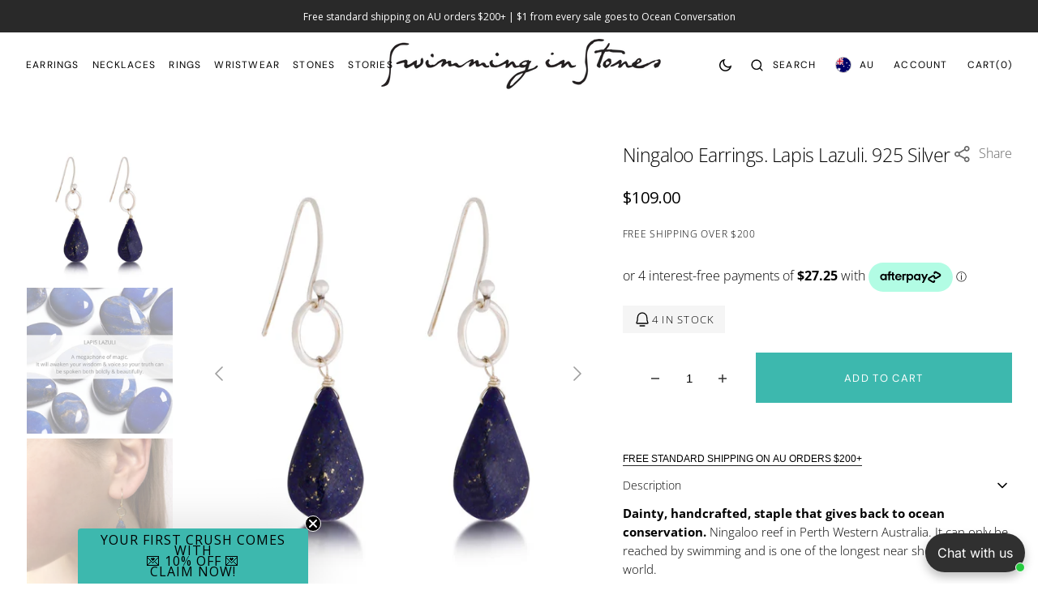

--- FILE ---
content_type: text/html; charset=utf-8
request_url: https://www.swimminginstones.com/products/ningaloo-earrings-lapis-lazuli-925-silver
body_size: 58044
content:
<!doctype html>
<html class="no-js" lang="en" dir="ltr">
	<head>
		<meta charset="utf-8">
		<meta http-equiv="X-UA-Compatible" content="IE=edge">
		<meta name="viewport" content="width=device-width,initial-scale=1">
		<meta name="theme-color" content="">
		<link rel="canonical" href="https://www.swimminginstones.com/products/ningaloo-earrings-lapis-lazuli-925-silver">
		<link rel="preconnect" href="https://cdn.shopify.com" crossorigin><link
				rel="icon"
				type="image/png"
				href="//www.swimminginstones.com/cdn/shop/files/SIS_Logo_1559x1559_Black_32x32.jpg?v=1716429314"
			><link rel="preconnect" href="https://fonts.shopifycdn.com" crossorigin><title>Ningaloo Earrings. Lapis Lazuli. 925 Silver</title>

		
			<meta name="description" content="Ningaloo reef in Perth Western Australia, can be reached by swimming. It is one of the longest near shore reefs in the world. Silver earrings and gold earrings in Amethyst stone, Carnelian stone, Chrysoprase stone, Moonstone and Lapis Lazuli stone. Bespoke to Australian jewellery designer Swimming in Stones.">
		

		

<meta property="og:site_name" content="Swimming in Stones">
<meta property="og:url" content="https://www.swimminginstones.com/products/ningaloo-earrings-lapis-lazuli-925-silver">
<meta property="og:title" content="Ningaloo Earrings. Lapis Lazuli. 925 Silver">
<meta property="og:type" content="product">
<meta property="og:description" content="Ningaloo reef in Perth Western Australia, can be reached by swimming. It is one of the longest near shore reefs in the world. Silver earrings and gold earrings in Amethyst stone, Carnelian stone, Chrysoprase stone, Moonstone and Lapis Lazuli stone. Bespoke to Australian jewellery designer Swimming in Stones."><meta property="og:image" content="http://www.swimminginstones.com/cdn/shop/products/SISE_00011_FN_T.jpg?v=1448025278">
  <meta property="og:image:secure_url" content="https://www.swimminginstones.com/cdn/shop/products/SISE_00011_FN_T.jpg?v=1448025278">
  <meta property="og:image:width" content="1000">
  <meta property="og:image:height" content="1000"><meta property="og:price:amount" content="109.00">
  <meta property="og:price:currency" content="AUD"><meta name="twitter:card" content="summary_large_image">
<meta name="twitter:title" content="Ningaloo Earrings. Lapis Lazuli. 925 Silver">
<meta name="twitter:description" content="Ningaloo reef in Perth Western Australia, can be reached by swimming. It is one of the longest near shore reefs in the world. Silver earrings and gold earrings in Amethyst stone, Carnelian stone, Chrysoprase stone, Moonstone and Lapis Lazuli stone. Bespoke to Australian jewellery designer Swimming in Stones.">

		<script src="//www.swimminginstones.com/cdn/shop/t/63/assets/constants.js?v=98630138824105889381759112579" defer="defer"></script>
		<script src="//www.swimminginstones.com/cdn/shop/t/63/assets/pubsub.js?v=157983390592900651871759112580" defer="defer"></script>
		<script src="//www.swimminginstones.com/cdn/shop/t/63/assets/global.js?v=91143689519356634791759112580" defer="defer"></script>
		<script>window.performance && window.performance.mark && window.performance.mark('shopify.content_for_header.start');</script><meta name="google-site-verification" content="lXMe4GOCCnN0kOXapEU_bZ2xPJ88L9GqmVhIbxTGosg">
<meta id="shopify-digital-wallet" name="shopify-digital-wallet" content="/7238987/digital_wallets/dialog">
<meta name="shopify-checkout-api-token" content="2a992a72802ad322ad8cc4ce6ad99a01">
<meta id="in-context-paypal-metadata" data-shop-id="7238987" data-venmo-supported="false" data-environment="production" data-locale="en_US" data-paypal-v4="true" data-currency="AUD">
<link rel="alternate" type="application/json+oembed" href="https://www.swimminginstones.com/products/ningaloo-earrings-lapis-lazuli-925-silver.oembed">
<script async="async" src="/checkouts/internal/preloads.js?locale=en-AU"></script>
<link rel="preconnect" href="https://shop.app" crossorigin="anonymous">
<script async="async" src="https://shop.app/checkouts/internal/preloads.js?locale=en-AU&shop_id=7238987" crossorigin="anonymous"></script>
<script id="shopify-features" type="application/json">{"accessToken":"2a992a72802ad322ad8cc4ce6ad99a01","betas":["rich-media-storefront-analytics"],"domain":"www.swimminginstones.com","predictiveSearch":true,"shopId":7238987,"locale":"en"}</script>
<script>var Shopify = Shopify || {};
Shopify.shop = "milner-rose.myshopify.com";
Shopify.locale = "en";
Shopify.currency = {"active":"AUD","rate":"1.0"};
Shopify.country = "AU";
Shopify.theme = {"name":"Updated copy of Updated copy of Monaco","id":186798374993,"schema_name":"Monaco","schema_version":"1.1.3","theme_store_id":2125,"role":"main"};
Shopify.theme.handle = "null";
Shopify.theme.style = {"id":null,"handle":null};
Shopify.cdnHost = "www.swimminginstones.com/cdn";
Shopify.routes = Shopify.routes || {};
Shopify.routes.root = "/";</script>
<script type="module">!function(o){(o.Shopify=o.Shopify||{}).modules=!0}(window);</script>
<script>!function(o){function n(){var o=[];function n(){o.push(Array.prototype.slice.apply(arguments))}return n.q=o,n}var t=o.Shopify=o.Shopify||{};t.loadFeatures=n(),t.autoloadFeatures=n()}(window);</script>
<script>
  window.ShopifyPay = window.ShopifyPay || {};
  window.ShopifyPay.apiHost = "shop.app\/pay";
  window.ShopifyPay.redirectState = null;
</script>
<script id="shop-js-analytics" type="application/json">{"pageType":"product"}</script>
<script defer="defer" async type="module" src="//www.swimminginstones.com/cdn/shopifycloud/shop-js/modules/v2/client.init-shop-cart-sync_C5BV16lS.en.esm.js"></script>
<script defer="defer" async type="module" src="//www.swimminginstones.com/cdn/shopifycloud/shop-js/modules/v2/chunk.common_CygWptCX.esm.js"></script>
<script type="module">
  await import("//www.swimminginstones.com/cdn/shopifycloud/shop-js/modules/v2/client.init-shop-cart-sync_C5BV16lS.en.esm.js");
await import("//www.swimminginstones.com/cdn/shopifycloud/shop-js/modules/v2/chunk.common_CygWptCX.esm.js");

  window.Shopify.SignInWithShop?.initShopCartSync?.({"fedCMEnabled":true,"windoidEnabled":true});

</script>
<script>
  window.Shopify = window.Shopify || {};
  if (!window.Shopify.featureAssets) window.Shopify.featureAssets = {};
  window.Shopify.featureAssets['shop-js'] = {"shop-cart-sync":["modules/v2/client.shop-cart-sync_ZFArdW7E.en.esm.js","modules/v2/chunk.common_CygWptCX.esm.js"],"init-fed-cm":["modules/v2/client.init-fed-cm_CmiC4vf6.en.esm.js","modules/v2/chunk.common_CygWptCX.esm.js"],"shop-button":["modules/v2/client.shop-button_tlx5R9nI.en.esm.js","modules/v2/chunk.common_CygWptCX.esm.js"],"shop-cash-offers":["modules/v2/client.shop-cash-offers_DOA2yAJr.en.esm.js","modules/v2/chunk.common_CygWptCX.esm.js","modules/v2/chunk.modal_D71HUcav.esm.js"],"init-windoid":["modules/v2/client.init-windoid_sURxWdc1.en.esm.js","modules/v2/chunk.common_CygWptCX.esm.js"],"shop-toast-manager":["modules/v2/client.shop-toast-manager_ClPi3nE9.en.esm.js","modules/v2/chunk.common_CygWptCX.esm.js"],"init-shop-email-lookup-coordinator":["modules/v2/client.init-shop-email-lookup-coordinator_B8hsDcYM.en.esm.js","modules/v2/chunk.common_CygWptCX.esm.js"],"init-shop-cart-sync":["modules/v2/client.init-shop-cart-sync_C5BV16lS.en.esm.js","modules/v2/chunk.common_CygWptCX.esm.js"],"avatar":["modules/v2/client.avatar_BTnouDA3.en.esm.js"],"pay-button":["modules/v2/client.pay-button_FdsNuTd3.en.esm.js","modules/v2/chunk.common_CygWptCX.esm.js"],"init-customer-accounts":["modules/v2/client.init-customer-accounts_DxDtT_ad.en.esm.js","modules/v2/client.shop-login-button_C5VAVYt1.en.esm.js","modules/v2/chunk.common_CygWptCX.esm.js","modules/v2/chunk.modal_D71HUcav.esm.js"],"init-shop-for-new-customer-accounts":["modules/v2/client.init-shop-for-new-customer-accounts_ChsxoAhi.en.esm.js","modules/v2/client.shop-login-button_C5VAVYt1.en.esm.js","modules/v2/chunk.common_CygWptCX.esm.js","modules/v2/chunk.modal_D71HUcav.esm.js"],"shop-login-button":["modules/v2/client.shop-login-button_C5VAVYt1.en.esm.js","modules/v2/chunk.common_CygWptCX.esm.js","modules/v2/chunk.modal_D71HUcav.esm.js"],"init-customer-accounts-sign-up":["modules/v2/client.init-customer-accounts-sign-up_CPSyQ0Tj.en.esm.js","modules/v2/client.shop-login-button_C5VAVYt1.en.esm.js","modules/v2/chunk.common_CygWptCX.esm.js","modules/v2/chunk.modal_D71HUcav.esm.js"],"shop-follow-button":["modules/v2/client.shop-follow-button_Cva4Ekp9.en.esm.js","modules/v2/chunk.common_CygWptCX.esm.js","modules/v2/chunk.modal_D71HUcav.esm.js"],"checkout-modal":["modules/v2/client.checkout-modal_BPM8l0SH.en.esm.js","modules/v2/chunk.common_CygWptCX.esm.js","modules/v2/chunk.modal_D71HUcav.esm.js"],"lead-capture":["modules/v2/client.lead-capture_Bi8yE_yS.en.esm.js","modules/v2/chunk.common_CygWptCX.esm.js","modules/v2/chunk.modal_D71HUcav.esm.js"],"shop-login":["modules/v2/client.shop-login_D6lNrXab.en.esm.js","modules/v2/chunk.common_CygWptCX.esm.js","modules/v2/chunk.modal_D71HUcav.esm.js"],"payment-terms":["modules/v2/client.payment-terms_CZxnsJam.en.esm.js","modules/v2/chunk.common_CygWptCX.esm.js","modules/v2/chunk.modal_D71HUcav.esm.js"]};
</script>
<script id="__st">var __st={"a":7238987,"offset":39600,"reqid":"3de47f25-1f73-4fad-a840-dffc2d0aa400-1768818688","pageurl":"www.swimminginstones.com\/products\/ningaloo-earrings-lapis-lazuli-925-silver","u":"720c15ada0e9","p":"product","rtyp":"product","rid":1479242181};</script>
<script>window.ShopifyPaypalV4VisibilityTracking = true;</script>
<script id="captcha-bootstrap">!function(){'use strict';const t='contact',e='account',n='new_comment',o=[[t,t],['blogs',n],['comments',n],[t,'customer']],c=[[e,'customer_login'],[e,'guest_login'],[e,'recover_customer_password'],[e,'create_customer']],r=t=>t.map((([t,e])=>`form[action*='/${t}']:not([data-nocaptcha='true']) input[name='form_type'][value='${e}']`)).join(','),a=t=>()=>t?[...document.querySelectorAll(t)].map((t=>t.form)):[];function s(){const t=[...o],e=r(t);return a(e)}const i='password',u='form_key',d=['recaptcha-v3-token','g-recaptcha-response','h-captcha-response',i],f=()=>{try{return window.sessionStorage}catch{return}},m='__shopify_v',_=t=>t.elements[u];function p(t,e,n=!1){try{const o=window.sessionStorage,c=JSON.parse(o.getItem(e)),{data:r}=function(t){const{data:e,action:n}=t;return t[m]||n?{data:e,action:n}:{data:t,action:n}}(c);for(const[e,n]of Object.entries(r))t.elements[e]&&(t.elements[e].value=n);n&&o.removeItem(e)}catch(o){console.error('form repopulation failed',{error:o})}}const l='form_type',E='cptcha';function T(t){t.dataset[E]=!0}const w=window,h=w.document,L='Shopify',v='ce_forms',y='captcha';let A=!1;((t,e)=>{const n=(g='f06e6c50-85a8-45c8-87d0-21a2b65856fe',I='https://cdn.shopify.com/shopifycloud/storefront-forms-hcaptcha/ce_storefront_forms_captcha_hcaptcha.v1.5.2.iife.js',D={infoText:'Protected by hCaptcha',privacyText:'Privacy',termsText:'Terms'},(t,e,n)=>{const o=w[L][v],c=o.bindForm;if(c)return c(t,g,e,D).then(n);var r;o.q.push([[t,g,e,D],n]),r=I,A||(h.body.append(Object.assign(h.createElement('script'),{id:'captcha-provider',async:!0,src:r})),A=!0)});var g,I,D;w[L]=w[L]||{},w[L][v]=w[L][v]||{},w[L][v].q=[],w[L][y]=w[L][y]||{},w[L][y].protect=function(t,e){n(t,void 0,e),T(t)},Object.freeze(w[L][y]),function(t,e,n,w,h,L){const[v,y,A,g]=function(t,e,n){const i=e?o:[],u=t?c:[],d=[...i,...u],f=r(d),m=r(i),_=r(d.filter((([t,e])=>n.includes(e))));return[a(f),a(m),a(_),s()]}(w,h,L),I=t=>{const e=t.target;return e instanceof HTMLFormElement?e:e&&e.form},D=t=>v().includes(t);t.addEventListener('submit',(t=>{const e=I(t);if(!e)return;const n=D(e)&&!e.dataset.hcaptchaBound&&!e.dataset.recaptchaBound,o=_(e),c=g().includes(e)&&(!o||!o.value);(n||c)&&t.preventDefault(),c&&!n&&(function(t){try{if(!f())return;!function(t){const e=f();if(!e)return;const n=_(t);if(!n)return;const o=n.value;o&&e.removeItem(o)}(t);const e=Array.from(Array(32),(()=>Math.random().toString(36)[2])).join('');!function(t,e){_(t)||t.append(Object.assign(document.createElement('input'),{type:'hidden',name:u})),t.elements[u].value=e}(t,e),function(t,e){const n=f();if(!n)return;const o=[...t.querySelectorAll(`input[type='${i}']`)].map((({name:t})=>t)),c=[...d,...o],r={};for(const[a,s]of new FormData(t).entries())c.includes(a)||(r[a]=s);n.setItem(e,JSON.stringify({[m]:1,action:t.action,data:r}))}(t,e)}catch(e){console.error('failed to persist form',e)}}(e),e.submit())}));const S=(t,e)=>{t&&!t.dataset[E]&&(n(t,e.some((e=>e===t))),T(t))};for(const o of['focusin','change'])t.addEventListener(o,(t=>{const e=I(t);D(e)&&S(e,y())}));const B=e.get('form_key'),M=e.get(l),P=B&&M;t.addEventListener('DOMContentLoaded',(()=>{const t=y();if(P)for(const e of t)e.elements[l].value===M&&p(e,B);[...new Set([...A(),...v().filter((t=>'true'===t.dataset.shopifyCaptcha))])].forEach((e=>S(e,t)))}))}(h,new URLSearchParams(w.location.search),n,t,e,['guest_login'])})(!0,!0)}();</script>
<script integrity="sha256-4kQ18oKyAcykRKYeNunJcIwy7WH5gtpwJnB7kiuLZ1E=" data-source-attribution="shopify.loadfeatures" defer="defer" src="//www.swimminginstones.com/cdn/shopifycloud/storefront/assets/storefront/load_feature-a0a9edcb.js" crossorigin="anonymous"></script>
<script crossorigin="anonymous" defer="defer" src="//www.swimminginstones.com/cdn/shopifycloud/storefront/assets/shopify_pay/storefront-65b4c6d7.js?v=20250812"></script>
<script data-source-attribution="shopify.dynamic_checkout.dynamic.init">var Shopify=Shopify||{};Shopify.PaymentButton=Shopify.PaymentButton||{isStorefrontPortableWallets:!0,init:function(){window.Shopify.PaymentButton.init=function(){};var t=document.createElement("script");t.src="https://www.swimminginstones.com/cdn/shopifycloud/portable-wallets/latest/portable-wallets.en.js",t.type="module",document.head.appendChild(t)}};
</script>
<script data-source-attribution="shopify.dynamic_checkout.buyer_consent">
  function portableWalletsHideBuyerConsent(e){var t=document.getElementById("shopify-buyer-consent"),n=document.getElementById("shopify-subscription-policy-button");t&&n&&(t.classList.add("hidden"),t.setAttribute("aria-hidden","true"),n.removeEventListener("click",e))}function portableWalletsShowBuyerConsent(e){var t=document.getElementById("shopify-buyer-consent"),n=document.getElementById("shopify-subscription-policy-button");t&&n&&(t.classList.remove("hidden"),t.removeAttribute("aria-hidden"),n.addEventListener("click",e))}window.Shopify?.PaymentButton&&(window.Shopify.PaymentButton.hideBuyerConsent=portableWalletsHideBuyerConsent,window.Shopify.PaymentButton.showBuyerConsent=portableWalletsShowBuyerConsent);
</script>
<script data-source-attribution="shopify.dynamic_checkout.cart.bootstrap">document.addEventListener("DOMContentLoaded",(function(){function t(){return document.querySelector("shopify-accelerated-checkout-cart, shopify-accelerated-checkout")}if(t())Shopify.PaymentButton.init();else{new MutationObserver((function(e,n){t()&&(Shopify.PaymentButton.init(),n.disconnect())})).observe(document.body,{childList:!0,subtree:!0})}}));
</script>
<script id='scb4127' type='text/javascript' async='' src='https://www.swimminginstones.com/cdn/shopifycloud/privacy-banner/storefront-banner.js'></script><link id="shopify-accelerated-checkout-styles" rel="stylesheet" media="screen" href="https://www.swimminginstones.com/cdn/shopifycloud/portable-wallets/latest/accelerated-checkout-backwards-compat.css" crossorigin="anonymous">
<style id="shopify-accelerated-checkout-cart">
        #shopify-buyer-consent {
  margin-top: 1em;
  display: inline-block;
  width: 100%;
}

#shopify-buyer-consent.hidden {
  display: none;
}

#shopify-subscription-policy-button {
  background: none;
  border: none;
  padding: 0;
  text-decoration: underline;
  font-size: inherit;
  cursor: pointer;
}

#shopify-subscription-policy-button::before {
  box-shadow: none;
}

      </style>
<script id="sections-script" data-sections="main-product,product-recommendations,header,footer" defer="defer" src="//www.swimminginstones.com/cdn/shop/t/63/compiled_assets/scripts.js?v=3789"></script>
<script>window.performance && window.performance.mark && window.performance.mark('shopify.content_for_header.end');</script>


		<style data-shopify>
			@font-face {
  font-family: "Open Sans";
  font-weight: 300;
  font-style: normal;
  font-display: swap;
  src: url("//www.swimminginstones.com/cdn/fonts/open_sans/opensans_n3.b10466eda05a6b2d1ef0f6ba490dcecf7588dd78.woff2") format("woff2"),
       url("//www.swimminginstones.com/cdn/fonts/open_sans/opensans_n3.056c4b5dddadba7018747bd50fdaa80430e21710.woff") format("woff");
}

			@font-face {
  font-family: "Open Sans";
  font-weight: 300;
  font-style: normal;
  font-display: swap;
  src: url("//www.swimminginstones.com/cdn/fonts/open_sans/opensans_n3.b10466eda05a6b2d1ef0f6ba490dcecf7588dd78.woff2") format("woff2"),
       url("//www.swimminginstones.com/cdn/fonts/open_sans/opensans_n3.056c4b5dddadba7018747bd50fdaa80430e21710.woff") format("woff");
}

			@font-face {
  font-family: "Open Sans";
  font-weight: 300;
  font-style: italic;
  font-display: swap;
  src: url("//www.swimminginstones.com/cdn/fonts/open_sans/opensans_i3.853ebda1c5f31329bb2a566ea7797548807a48bf.woff2") format("woff2"),
       url("//www.swimminginstones.com/cdn/fonts/open_sans/opensans_i3.3359d7c8c5a869c65cb7df3aa76a8d52237b1b65.woff") format("woff");
}

			@font-face {
  font-family: "DM Sans";
  font-weight: 400;
  font-style: normal;
  font-display: swap;
  src: url("//www.swimminginstones.com/cdn/fonts/dm_sans/dmsans_n4.ec80bd4dd7e1a334c969c265873491ae56018d72.woff2") format("woff2"),
       url("//www.swimminginstones.com/cdn/fonts/dm_sans/dmsans_n4.87bdd914d8a61247b911147ae68e754d695c58a6.woff") format("woff");
}

			@font-face {
  font-family: "Open Sans";
  font-weight: 300;
  font-style: normal;
  font-display: swap;
  src: url("//www.swimminginstones.com/cdn/fonts/open_sans/opensans_n3.b10466eda05a6b2d1ef0f6ba490dcecf7588dd78.woff2") format("woff2"),
       url("//www.swimminginstones.com/cdn/fonts/open_sans/opensans_n3.056c4b5dddadba7018747bd50fdaa80430e21710.woff") format("woff");
}

			@font-face {
  font-family: "Open Sans Condensed";
  font-weight: 300;
  font-style: normal;
  font-display: swap;
  src: url("//www.swimminginstones.com/cdn/fonts/open_sans_condensed/opensanscondensed_n3.f268bf7db5085696a282f0abbabcfc102d638ce3.woff2") format("woff2"),
       url("//www.swimminginstones.com/cdn/fonts/open_sans_condensed/opensanscondensed_n3.a03eb30ee41b9b551e1810d3ce643d7f729ca553.woff") format("woff");
}

			@font-face {
  font-family: "Open Sans Condensed";
  font-weight: 300;
  font-style: normal;
  font-display: swap;
  src: url("//www.swimminginstones.com/cdn/fonts/open_sans_condensed/opensanscondensed_n3.f268bf7db5085696a282f0abbabcfc102d638ce3.woff2") format("woff2"),
       url("//www.swimminginstones.com/cdn/fonts/open_sans_condensed/opensanscondensed_n3.a03eb30ee41b9b551e1810d3ce643d7f729ca553.woff") format("woff");
}

			@font-face {
  font-family: "DM Sans";
  font-weight: 400;
  font-style: normal;
  font-display: swap;
  src: url("//www.swimminginstones.com/cdn/fonts/dm_sans/dmsans_n4.ec80bd4dd7e1a334c969c265873491ae56018d72.woff2") format("woff2"),
       url("//www.swimminginstones.com/cdn/fonts/dm_sans/dmsans_n4.87bdd914d8a61247b911147ae68e754d695c58a6.woff") format("woff");
}

			@font-face {
  font-family: "DM Sans";
  font-weight: 400;
  font-style: normal;
  font-display: swap;
  src: url("//www.swimminginstones.com/cdn/fonts/dm_sans/dmsans_n4.ec80bd4dd7e1a334c969c265873491ae56018d72.woff2") format("woff2"),
       url("//www.swimminginstones.com/cdn/fonts/dm_sans/dmsans_n4.87bdd914d8a61247b911147ae68e754d695c58a6.woff") format("woff");
}

			@font-face {
  font-family: "Open Sans";
  font-weight: 400;
  font-style: normal;
  font-display: swap;
  src: url("//www.swimminginstones.com/cdn/fonts/open_sans/opensans_n4.c32e4d4eca5273f6d4ee95ddf54b5bbb75fc9b61.woff2") format("woff2"),
       url("//www.swimminginstones.com/cdn/fonts/open_sans/opensans_n4.5f3406f8d94162b37bfa232b486ac93ee892406d.woff") format("woff");
}

			@font-face {
  font-family: "DM Sans";
  font-weight: 400;
  font-style: normal;
  font-display: swap;
  src: url("//www.swimminginstones.com/cdn/fonts/dm_sans/dmsans_n4.ec80bd4dd7e1a334c969c265873491ae56018d72.woff2") format("woff2"),
       url("//www.swimminginstones.com/cdn/fonts/dm_sans/dmsans_n4.87bdd914d8a61247b911147ae68e754d695c58a6.woff") format("woff");
}

			@font-face {
  font-family: "Open Sans";
  font-weight: 300;
  font-style: normal;
  font-display: swap;
  src: url("//www.swimminginstones.com/cdn/fonts/open_sans/opensans_n3.b10466eda05a6b2d1ef0f6ba490dcecf7588dd78.woff2") format("woff2"),
       url("//www.swimminginstones.com/cdn/fonts/open_sans/opensans_n3.056c4b5dddadba7018747bd50fdaa80430e21710.woff") format("woff");
}

			@font-face {
  font-family: "Open Sans";
  font-weight: 400;
  font-style: normal;
  font-display: swap;
  src: url("//www.swimminginstones.com/cdn/fonts/open_sans/opensans_n4.c32e4d4eca5273f6d4ee95ddf54b5bbb75fc9b61.woff2") format("woff2"),
       url("//www.swimminginstones.com/cdn/fonts/open_sans/opensans_n4.5f3406f8d94162b37bfa232b486ac93ee892406d.woff") format("woff");
}

			@font-face {
  font-family: "Open Sans";
  font-weight: 700;
  font-style: normal;
  font-display: swap;
  src: url("//www.swimminginstones.com/cdn/fonts/open_sans/opensans_n7.a9393be1574ea8606c68f4441806b2711d0d13e4.woff2") format("woff2"),
       url("//www.swimminginstones.com/cdn/fonts/open_sans/opensans_n7.7b8af34a6ebf52beb1a4c1d8c73ad6910ec2e553.woff") format("woff");
}

			@font-face {
  font-family: "Open Sans";
  font-weight: 300;
  font-style: italic;
  font-display: swap;
  src: url("//www.swimminginstones.com/cdn/fonts/open_sans/opensans_i3.853ebda1c5f31329bb2a566ea7797548807a48bf.woff2") format("woff2"),
       url("//www.swimminginstones.com/cdn/fonts/open_sans/opensans_i3.3359d7c8c5a869c65cb7df3aa76a8d52237b1b65.woff") format("woff");
}

			@font-face {
  font-family: "Open Sans";
  font-weight: 300;
  font-style: italic;
  font-display: swap;
  src: url("//www.swimminginstones.com/cdn/fonts/open_sans/opensans_i3.853ebda1c5f31329bb2a566ea7797548807a48bf.woff2") format("woff2"),
       url("//www.swimminginstones.com/cdn/fonts/open_sans/opensans_i3.3359d7c8c5a869c65cb7df3aa76a8d52237b1b65.woff") format("woff");
}

			@font-face {
  font-family: "Open Sans";
  font-weight: 700;
  font-style: italic;
  font-display: swap;
  src: url("//www.swimminginstones.com/cdn/fonts/open_sans/opensans_i7.916ced2e2ce15f7fcd95d196601a15e7b89ee9a4.woff2") format("woff2"),
       url("//www.swimminginstones.com/cdn/fonts/open_sans/opensans_i7.99a9cff8c86ea65461de497ade3d515a98f8b32a.woff") format("woff");
}


			:root {
			--font-body-family: "Open Sans", sans-serif;
			--font-body-style: normal;
			--font-body-weight: 300;

			--font-body-size: 17px;
			--font-body-line-height: 140%;

			--font-heading-family: "Open Sans", sans-serif;
			--font-heading-style: normal;
			--font-heading-weight: 300;
			--font-heading-letter-spacing: -0.2em;
			--body-letter-spacing: 0em;

			--font-heading-italic-interval: 1;
			--font-heading-line-height: 1.1;

			--font-heading-alt-family: "Open Sans", sans-serif;
			--font-heading-alt-style: italic;
			--font-heading-alt-weight: 300;

			--font-subtitle-family: "Open Sans Condensed", sans-serif;
			--font-subtitle-style: normal;
			--font-subtitle-weight: 300;
			--font-subtitle-text-transform: uppercase;
			--font-subtitle-size: 13px;

			--font-heading-h1-size: 56px;
			--font-heading-h2-size: 39px;
			--font-heading-h3-size: 29px;
			--font-heading-h4-size: 32px;
			--font-heading-h5-size: 23px;
			--font-heading-h6-size: 20px;

			--font-heading-card-family: "Open Sans", sans-serif;
			--font-heading-card-style: normal;
			--font-heading-card-weight: 300;
			--font-text-card-family: "Open Sans Condensed", sans-serif;
			--font-text-card-style: normal;
			--font-text-card-weight: 300;

			--font-heading-card-size: 16px;
			--font-heading-card-size-big: 32px;
			--font-text-card-size: 13px;

			--font-button-family: "DM Sans", sans-serif;
			--font-button-style: normal;
			--font-button-weight: 400;
			--font-button-text-transform: uppercase;
			--button-text-size: 13px;

			--font-button-family: "DM Sans", sans-serif;
			--font-button-style: normal;
			--font-button-weight: 400;
			--font-button-text-transform: uppercase;
			--font-button-letter-spacing: 0em;
			--font-subtitle-letter-spacing: 0em;

			--font-header-menu-family: "DM Sans", sans-serif;
			--font-header-menu-style: normal;
			--font-header-menu-weight: 400;
			--font-header-menu-text-transform: uppercase;
			--font-header-link-size: 12px;

			--font-footer-menu-family: "DM Sans", sans-serif;
			--font-footer-menu-style: normal;
			--font-footer-menu-weight: 400;
			--font-footer-link-size: 14px;
			--font-footer-bottom-link-size: 16px;

			--font-popups-heading-family: "Open Sans", sans-serif;
				--font-popups-heading-style: normal;
				--font-popups-heading-weight: 400;
				--font-popups-text-family: "DM Sans", sans-serif;
				--font-popups-text-style: normal;
				--font-popups-text-weight: 400;
				--font-popup-heading-size: 30px;
				--font-popup-text-size: 14px;
				--font-notification-heading-size: 12px;
				--font-notification-text-size: 12px;

			--color-base-text: 0, 0, 0;
			--color-title-text: 0, 0, 0;

			--color-base-text-default: 0, 0, 0;

			--color-base-text-dark: , , ;
			--color-title-text-dark: , , ;

			--color-base-background-1: 255, 255, 255;
			--color-base-background-2: , , ;
			--color-base-background-5: , , ;
			--color-base-background-3: 41, 41, 41;
			--color-base-background-4: 0, 0, 0;

			--color-announcement-bar-background-1: 41, 41, 41;
			--color-announcement-bar-background-2: 238, 238, 238;

			--color-base-solid-button-labels: 255, 255, 255;
			--color-base-button-labels-hover: 255, 255, 255;
			--color-base-button-background: 61, 184, 174;
			--color-base-button-background-hover: 61, 184, 174;
			--color-base-outline-button-labels: 61, 184, 174;
			--color-secondary-button-background-hover: 61, 184, 174;
			--color-secondary-button-labels: 61, 184, 174;
			--color-secondary-button-labels-hover: 61, 184, 174;
			--color-tertiary-button-labels: 0, 0, 0;
			--color-tertiary-button-background: 61, 184, 174;
			--color-underline-button-labels: 0, 0, 0;
			--payment-terms-background-color: #fff;
			--color-overlay-background: 0, 0, 0;
			--color-accent: 41, 41, 41;

			--color-base-background-input: 61, 184, 174;

			--color-base-border-input: 255, 255, 255;
			--color-hover-border-input: 255, 255, 255;

			--color-badge-icon: #3db8ae;
			--color-badge-custom-text: 0, 0, 0;
			--badge-icon-size: 14px;
			--badge-discount-size: 25px;
			--color-border: , , ;
			}

			*,
			*::before,
			*::after {
			box-sizing: inherit;
			}

			html {
			box-sizing: border-box;
			font-size: 10px;
			height: 100%;
			scrollbar-gutter: stable;
			}

			body {
			position: relative;
			display: grid;
			grid-template-rows: auto auto 1fr auto;
			grid-template-columns: 100%;
			min-height: 100%;
			margin: 0;
			font-size: var(--font-body-size);
			line-height: 1.5;
			font-family: var(--font-body-family);
			font-style: var(--font-body-style);
			font-weight: var(--font-body-weight);
			overflow-x: hidden;
			-webkit-font-smoothing: antialiased;
			scrollbar-gutter: stable;
			}
		</style>
		<link href="//www.swimminginstones.com/cdn/shop/t/63/assets/swiper-bundle.min.css?v=67104566617031410831759112581" rel="stylesheet" type="text/css" media="all" />
		<link href="//www.swimminginstones.com/cdn/shop/t/63/assets/base.css?v=105918425191555992321759112579" rel="stylesheet" type="text/css" media="all" />
<link
				rel="stylesheet"
				href="//www.swimminginstones.com/cdn/shop/t/63/assets/component-predictive-search.css?v=102465446037764578171759112579"
				media="print"
				onload="this.media='all'"
			><link
				rel="preload"
				as="font"
				href="//www.swimminginstones.com/cdn/fonts/open_sans/opensans_n3.b10466eda05a6b2d1ef0f6ba490dcecf7588dd78.woff2"
				type="font/woff2"
				crossorigin
			><link
				rel="preload"
				as="font"
				href="//www.swimminginstones.com/cdn/fonts/open_sans/opensans_n3.b10466eda05a6b2d1ef0f6ba490dcecf7588dd78.woff2"
				type="font/woff2"
				crossorigin
			><script>
			document.documentElement.className =
				document.documentElement.className.replace('no-js', 'js');
			if (Shopify.designMode) {
				document.documentElement.classList.add('shopify-design-mode');
			}
		</script>

		<script src="//www.swimminginstones.com/cdn/shop/t/63/assets/jquery-3.6.0.js?v=32573363768646652941759112580" defer="defer"></script>
		<script src="//www.swimminginstones.com/cdn/shop/t/63/assets/popup.js?v=92316943385247426401759112580" defer="defer"></script>
		
			<script src="//www.swimminginstones.com/cdn/shop/t/63/assets/scroll-top.js?v=108468994375008898021759112580" defer="defer"></script>
		
		
			<script src="//www.swimminginstones.com/cdn/shop/t/63/assets/product-card.js?v=68811200748435373071759112580" defer="defer"></script>
		
		<script
			src="//www.swimminginstones.com/cdn/shop/t/63/assets/swiper-bundle.min.js?v=59665753948720967221759112581"
			defer="defer"
		></script>
		<script src="//www.swimminginstones.com/cdn/shop/t/63/assets/gsap.min.js?v=72623920377642660981759112580" defer="defer"></script>
		<script
			src="//www.swimminginstones.com/cdn/shop/t/63/assets/ScrollTrigger.min.js?v=172410024157382806541759112580"
			defer="defer"
		></script>
	<!-- BEGIN app block: shopify://apps/klaviyo-email-marketing-sms/blocks/klaviyo-onsite-embed/2632fe16-c075-4321-a88b-50b567f42507 -->












  <script async src="https://static.klaviyo.com/onsite/js/XubJGY/klaviyo.js?company_id=XubJGY"></script>
  <script>!function(){if(!window.klaviyo){window._klOnsite=window._klOnsite||[];try{window.klaviyo=new Proxy({},{get:function(n,i){return"push"===i?function(){var n;(n=window._klOnsite).push.apply(n,arguments)}:function(){for(var n=arguments.length,o=new Array(n),w=0;w<n;w++)o[w]=arguments[w];var t="function"==typeof o[o.length-1]?o.pop():void 0,e=new Promise((function(n){window._klOnsite.push([i].concat(o,[function(i){t&&t(i),n(i)}]))}));return e}}})}catch(n){window.klaviyo=window.klaviyo||[],window.klaviyo.push=function(){var n;(n=window._klOnsite).push.apply(n,arguments)}}}}();</script>

  
    <script id="viewed_product">
      if (item == null) {
        var _learnq = _learnq || [];

        var MetafieldReviews = null
        var MetafieldYotpoRating = null
        var MetafieldYotpoCount = null
        var MetafieldLooxRating = null
        var MetafieldLooxCount = null
        var okendoProduct = null
        var okendoProductReviewCount = null
        var okendoProductReviewAverageValue = null
        try {
          // The following fields are used for Customer Hub recently viewed in order to add reviews.
          // This information is not part of __kla_viewed. Instead, it is part of __kla_viewed_reviewed_items
          MetafieldReviews = {};
          MetafieldYotpoRating = null
          MetafieldYotpoCount = null
          MetafieldLooxRating = null
          MetafieldLooxCount = null

          okendoProduct = null
          // If the okendo metafield is not legacy, it will error, which then requires the new json formatted data
          if (okendoProduct && 'error' in okendoProduct) {
            okendoProduct = null
          }
          okendoProductReviewCount = okendoProduct ? okendoProduct.reviewCount : null
          okendoProductReviewAverageValue = okendoProduct ? okendoProduct.reviewAverageValue : null
        } catch (error) {
          console.error('Error in Klaviyo onsite reviews tracking:', error);
        }

        var item = {
          Name: "Ningaloo Earrings. Lapis Lazuli. 925 Silver",
          ProductID: 1479242181,
          Categories: ["925 Silver","Demi Fine","Earrings","Jewellery Range","Lapis Lazuli"],
          ImageURL: "https://www.swimminginstones.com/cdn/shop/products/SISE_00011_FN_T_grande.jpg?v=1448025278",
          URL: "https://www.swimminginstones.com/products/ningaloo-earrings-lapis-lazuli-925-silver",
          Brand: "Swimming in Stones",
          Price: "$109.00",
          Value: "109.00",
          CompareAtPrice: "$0.00"
        };
        _learnq.push(['track', 'Viewed Product', item]);
        _learnq.push(['trackViewedItem', {
          Title: item.Name,
          ItemId: item.ProductID,
          Categories: item.Categories,
          ImageUrl: item.ImageURL,
          Url: item.URL,
          Metadata: {
            Brand: item.Brand,
            Price: item.Price,
            Value: item.Value,
            CompareAtPrice: item.CompareAtPrice
          },
          metafields:{
            reviews: MetafieldReviews,
            yotpo:{
              rating: MetafieldYotpoRating,
              count: MetafieldYotpoCount,
            },
            loox:{
              rating: MetafieldLooxRating,
              count: MetafieldLooxCount,
            },
            okendo: {
              rating: okendoProductReviewAverageValue,
              count: okendoProductReviewCount,
            }
          }
        }]);
      }
    </script>
  




  <script>
    window.klaviyoReviewsProductDesignMode = false
  </script>







<!-- END app block --><script src="https://cdn.shopify.com/extensions/019bb19b-97cd-7cb8-a12e-d866b0ee3716/avada-app-147/assets/chatty.js" type="text/javascript" defer="defer"></script>
<script src="https://cdn.shopify.com/extensions/b80e817c-8195-4cc3-9e6e-a7c2cd975f3b/afterpay-on-site-messaging-1/assets/messaging-lib-loader.js" type="text/javascript" defer="defer"></script>
<link href="https://monorail-edge.shopifysvc.com" rel="dns-prefetch">
<script>(function(){if ("sendBeacon" in navigator && "performance" in window) {try {var session_token_from_headers = performance.getEntriesByType('navigation')[0].serverTiming.find(x => x.name == '_s').description;} catch {var session_token_from_headers = undefined;}var session_cookie_matches = document.cookie.match(/_shopify_s=([^;]*)/);var session_token_from_cookie = session_cookie_matches && session_cookie_matches.length === 2 ? session_cookie_matches[1] : "";var session_token = session_token_from_headers || session_token_from_cookie || "";function handle_abandonment_event(e) {var entries = performance.getEntries().filter(function(entry) {return /monorail-edge.shopifysvc.com/.test(entry.name);});if (!window.abandonment_tracked && entries.length === 0) {window.abandonment_tracked = true;var currentMs = Date.now();var navigation_start = performance.timing.navigationStart;var payload = {shop_id: 7238987,url: window.location.href,navigation_start,duration: currentMs - navigation_start,session_token,page_type: "product"};window.navigator.sendBeacon("https://monorail-edge.shopifysvc.com/v1/produce", JSON.stringify({schema_id: "online_store_buyer_site_abandonment/1.1",payload: payload,metadata: {event_created_at_ms: currentMs,event_sent_at_ms: currentMs}}));}}window.addEventListener('pagehide', handle_abandonment_event);}}());</script>
<script id="web-pixels-manager-setup">(function e(e,d,r,n,o){if(void 0===o&&(o={}),!Boolean(null===(a=null===(i=window.Shopify)||void 0===i?void 0:i.analytics)||void 0===a?void 0:a.replayQueue)){var i,a;window.Shopify=window.Shopify||{};var t=window.Shopify;t.analytics=t.analytics||{};var s=t.analytics;s.replayQueue=[],s.publish=function(e,d,r){return s.replayQueue.push([e,d,r]),!0};try{self.performance.mark("wpm:start")}catch(e){}var l=function(){var e={modern:/Edge?\/(1{2}[4-9]|1[2-9]\d|[2-9]\d{2}|\d{4,})\.\d+(\.\d+|)|Firefox\/(1{2}[4-9]|1[2-9]\d|[2-9]\d{2}|\d{4,})\.\d+(\.\d+|)|Chrom(ium|e)\/(9{2}|\d{3,})\.\d+(\.\d+|)|(Maci|X1{2}).+ Version\/(15\.\d+|(1[6-9]|[2-9]\d|\d{3,})\.\d+)([,.]\d+|)( \(\w+\)|)( Mobile\/\w+|) Safari\/|Chrome.+OPR\/(9{2}|\d{3,})\.\d+\.\d+|(CPU[ +]OS|iPhone[ +]OS|CPU[ +]iPhone|CPU IPhone OS|CPU iPad OS)[ +]+(15[._]\d+|(1[6-9]|[2-9]\d|\d{3,})[._]\d+)([._]\d+|)|Android:?[ /-](13[3-9]|1[4-9]\d|[2-9]\d{2}|\d{4,})(\.\d+|)(\.\d+|)|Android.+Firefox\/(13[5-9]|1[4-9]\d|[2-9]\d{2}|\d{4,})\.\d+(\.\d+|)|Android.+Chrom(ium|e)\/(13[3-9]|1[4-9]\d|[2-9]\d{2}|\d{4,})\.\d+(\.\d+|)|SamsungBrowser\/([2-9]\d|\d{3,})\.\d+/,legacy:/Edge?\/(1[6-9]|[2-9]\d|\d{3,})\.\d+(\.\d+|)|Firefox\/(5[4-9]|[6-9]\d|\d{3,})\.\d+(\.\d+|)|Chrom(ium|e)\/(5[1-9]|[6-9]\d|\d{3,})\.\d+(\.\d+|)([\d.]+$|.*Safari\/(?![\d.]+ Edge\/[\d.]+$))|(Maci|X1{2}).+ Version\/(10\.\d+|(1[1-9]|[2-9]\d|\d{3,})\.\d+)([,.]\d+|)( \(\w+\)|)( Mobile\/\w+|) Safari\/|Chrome.+OPR\/(3[89]|[4-9]\d|\d{3,})\.\d+\.\d+|(CPU[ +]OS|iPhone[ +]OS|CPU[ +]iPhone|CPU IPhone OS|CPU iPad OS)[ +]+(10[._]\d+|(1[1-9]|[2-9]\d|\d{3,})[._]\d+)([._]\d+|)|Android:?[ /-](13[3-9]|1[4-9]\d|[2-9]\d{2}|\d{4,})(\.\d+|)(\.\d+|)|Mobile Safari.+OPR\/([89]\d|\d{3,})\.\d+\.\d+|Android.+Firefox\/(13[5-9]|1[4-9]\d|[2-9]\d{2}|\d{4,})\.\d+(\.\d+|)|Android.+Chrom(ium|e)\/(13[3-9]|1[4-9]\d|[2-9]\d{2}|\d{4,})\.\d+(\.\d+|)|Android.+(UC? ?Browser|UCWEB|U3)[ /]?(15\.([5-9]|\d{2,})|(1[6-9]|[2-9]\d|\d{3,})\.\d+)\.\d+|SamsungBrowser\/(5\.\d+|([6-9]|\d{2,})\.\d+)|Android.+MQ{2}Browser\/(14(\.(9|\d{2,})|)|(1[5-9]|[2-9]\d|\d{3,})(\.\d+|))(\.\d+|)|K[Aa][Ii]OS\/(3\.\d+|([4-9]|\d{2,})\.\d+)(\.\d+|)/},d=e.modern,r=e.legacy,n=navigator.userAgent;return n.match(d)?"modern":n.match(r)?"legacy":"unknown"}(),u="modern"===l?"modern":"legacy",c=(null!=n?n:{modern:"",legacy:""})[u],f=function(e){return[e.baseUrl,"/wpm","/b",e.hashVersion,"modern"===e.buildTarget?"m":"l",".js"].join("")}({baseUrl:d,hashVersion:r,buildTarget:u}),m=function(e){var d=e.version,r=e.bundleTarget,n=e.surface,o=e.pageUrl,i=e.monorailEndpoint;return{emit:function(e){var a=e.status,t=e.errorMsg,s=(new Date).getTime(),l=JSON.stringify({metadata:{event_sent_at_ms:s},events:[{schema_id:"web_pixels_manager_load/3.1",payload:{version:d,bundle_target:r,page_url:o,status:a,surface:n,error_msg:t},metadata:{event_created_at_ms:s}}]});if(!i)return console&&console.warn&&console.warn("[Web Pixels Manager] No Monorail endpoint provided, skipping logging."),!1;try{return self.navigator.sendBeacon.bind(self.navigator)(i,l)}catch(e){}var u=new XMLHttpRequest;try{return u.open("POST",i,!0),u.setRequestHeader("Content-Type","text/plain"),u.send(l),!0}catch(e){return console&&console.warn&&console.warn("[Web Pixels Manager] Got an unhandled error while logging to Monorail."),!1}}}}({version:r,bundleTarget:l,surface:e.surface,pageUrl:self.location.href,monorailEndpoint:e.monorailEndpoint});try{o.browserTarget=l,function(e){var d=e.src,r=e.async,n=void 0===r||r,o=e.onload,i=e.onerror,a=e.sri,t=e.scriptDataAttributes,s=void 0===t?{}:t,l=document.createElement("script"),u=document.querySelector("head"),c=document.querySelector("body");if(l.async=n,l.src=d,a&&(l.integrity=a,l.crossOrigin="anonymous"),s)for(var f in s)if(Object.prototype.hasOwnProperty.call(s,f))try{l.dataset[f]=s[f]}catch(e){}if(o&&l.addEventListener("load",o),i&&l.addEventListener("error",i),u)u.appendChild(l);else{if(!c)throw new Error("Did not find a head or body element to append the script");c.appendChild(l)}}({src:f,async:!0,onload:function(){if(!function(){var e,d;return Boolean(null===(d=null===(e=window.Shopify)||void 0===e?void 0:e.analytics)||void 0===d?void 0:d.initialized)}()){var d=window.webPixelsManager.init(e)||void 0;if(d){var r=window.Shopify.analytics;r.replayQueue.forEach((function(e){var r=e[0],n=e[1],o=e[2];d.publishCustomEvent(r,n,o)})),r.replayQueue=[],r.publish=d.publishCustomEvent,r.visitor=d.visitor,r.initialized=!0}}},onerror:function(){return m.emit({status:"failed",errorMsg:"".concat(f," has failed to load")})},sri:function(e){var d=/^sha384-[A-Za-z0-9+/=]+$/;return"string"==typeof e&&d.test(e)}(c)?c:"",scriptDataAttributes:o}),m.emit({status:"loading"})}catch(e){m.emit({status:"failed",errorMsg:(null==e?void 0:e.message)||"Unknown error"})}}})({shopId: 7238987,storefrontBaseUrl: "https://www.swimminginstones.com",extensionsBaseUrl: "https://extensions.shopifycdn.com/cdn/shopifycloud/web-pixels-manager",monorailEndpoint: "https://monorail-edge.shopifysvc.com/unstable/produce_batch",surface: "storefront-renderer",enabledBetaFlags: ["2dca8a86"],webPixelsConfigList: [{"id":"3035037777","configuration":"{\"accountID\":\"XubJGY\",\"webPixelConfig\":\"eyJlbmFibGVBZGRlZFRvQ2FydEV2ZW50cyI6IHRydWV9\"}","eventPayloadVersion":"v1","runtimeContext":"STRICT","scriptVersion":"524f6c1ee37bacdca7657a665bdca589","type":"APP","apiClientId":123074,"privacyPurposes":["ANALYTICS","MARKETING"],"dataSharingAdjustments":{"protectedCustomerApprovalScopes":["read_customer_address","read_customer_email","read_customer_name","read_customer_personal_data","read_customer_phone"]}},{"id":"426934353","configuration":"{\"config\":\"{\\\"pixel_id\\\":\\\"G-JKKJT4PQHR\\\",\\\"target_country\\\":\\\"AU\\\",\\\"gtag_events\\\":[{\\\"type\\\":\\\"search\\\",\\\"action_label\\\":[\\\"G-JKKJT4PQHR\\\",\\\"AW-16483423777\\\/u5vNCMDB0LkZEKGs9LM9\\\"]},{\\\"type\\\":\\\"begin_checkout\\\",\\\"action_label\\\":[\\\"G-JKKJT4PQHR\\\",\\\"AW-16483423777\\\/DI1JCMbB0LkZEKGs9LM9\\\"]},{\\\"type\\\":\\\"view_item\\\",\\\"action_label\\\":[\\\"G-JKKJT4PQHR\\\",\\\"AW-16483423777\\\/GmUhCL3B0LkZEKGs9LM9\\\",\\\"MC-D4QYLTGBB9\\\"]},{\\\"type\\\":\\\"purchase\\\",\\\"action_label\\\":[\\\"G-JKKJT4PQHR\\\",\\\"AW-16483423777\\\/M5OUCL_A0LkZEKGs9LM9\\\",\\\"MC-D4QYLTGBB9\\\"]},{\\\"type\\\":\\\"page_view\\\",\\\"action_label\\\":[\\\"G-JKKJT4PQHR\\\",\\\"AW-16483423777\\\/uNTQCLrB0LkZEKGs9LM9\\\",\\\"MC-D4QYLTGBB9\\\"]},{\\\"type\\\":\\\"add_payment_info\\\",\\\"action_label\\\":[\\\"G-JKKJT4PQHR\\\",\\\"AW-16483423777\\\/pO4qCMnB0LkZEKGs9LM9\\\"]},{\\\"type\\\":\\\"add_to_cart\\\",\\\"action_label\\\":[\\\"G-JKKJT4PQHR\\\",\\\"AW-16483423777\\\/bXfGCMPB0LkZEKGs9LM9\\\"]}],\\\"enable_monitoring_mode\\\":false}\"}","eventPayloadVersion":"v1","runtimeContext":"OPEN","scriptVersion":"b2a88bafab3e21179ed38636efcd8a93","type":"APP","apiClientId":1780363,"privacyPurposes":[],"dataSharingAdjustments":{"protectedCustomerApprovalScopes":["read_customer_address","read_customer_email","read_customer_name","read_customer_personal_data","read_customer_phone"]}},{"id":"126353489","configuration":"{\"pixel_id\":\"1112858772058449\",\"pixel_type\":\"facebook_pixel\",\"metaapp_system_user_token\":\"-\"}","eventPayloadVersion":"v1","runtimeContext":"OPEN","scriptVersion":"ca16bc87fe92b6042fbaa3acc2fbdaa6","type":"APP","apiClientId":2329312,"privacyPurposes":["ANALYTICS","MARKETING","SALE_OF_DATA"],"dataSharingAdjustments":{"protectedCustomerApprovalScopes":["read_customer_address","read_customer_email","read_customer_name","read_customer_personal_data","read_customer_phone"]}},{"id":"54362193","configuration":"{\"tagID\":\"2613148414329\"}","eventPayloadVersion":"v1","runtimeContext":"STRICT","scriptVersion":"18031546ee651571ed29edbe71a3550b","type":"APP","apiClientId":3009811,"privacyPurposes":["ANALYTICS","MARKETING","SALE_OF_DATA"],"dataSharingAdjustments":{"protectedCustomerApprovalScopes":["read_customer_address","read_customer_email","read_customer_name","read_customer_personal_data","read_customer_phone"]}},{"id":"shopify-app-pixel","configuration":"{}","eventPayloadVersion":"v1","runtimeContext":"STRICT","scriptVersion":"0450","apiClientId":"shopify-pixel","type":"APP","privacyPurposes":["ANALYTICS","MARKETING"]},{"id":"shopify-custom-pixel","eventPayloadVersion":"v1","runtimeContext":"LAX","scriptVersion":"0450","apiClientId":"shopify-pixel","type":"CUSTOM","privacyPurposes":["ANALYTICS","MARKETING"]}],isMerchantRequest: false,initData: {"shop":{"name":"Swimming in Stones","paymentSettings":{"currencyCode":"AUD"},"myshopifyDomain":"milner-rose.myshopify.com","countryCode":"AU","storefrontUrl":"https:\/\/www.swimminginstones.com"},"customer":null,"cart":null,"checkout":null,"productVariants":[{"price":{"amount":109.0,"currencyCode":"AUD"},"product":{"title":"Ningaloo Earrings. Lapis Lazuli. 925 Silver","vendor":"Swimming in Stones","id":"1479242181","untranslatedTitle":"Ningaloo Earrings. Lapis Lazuli. 925 Silver","url":"\/products\/ningaloo-earrings-lapis-lazuli-925-silver","type":"Earrings"},"id":"4537286021","image":{"src":"\/\/www.swimminginstones.com\/cdn\/shop\/products\/SISE_00011_FN_T.jpg?v=1448025278"},"sku":"SISE_00011_FN_T","title":"Default Title","untranslatedTitle":"Default Title"}],"purchasingCompany":null},},"https://www.swimminginstones.com/cdn","fcfee988w5aeb613cpc8e4bc33m6693e112",{"modern":"","legacy":""},{"shopId":"7238987","storefrontBaseUrl":"https:\/\/www.swimminginstones.com","extensionBaseUrl":"https:\/\/extensions.shopifycdn.com\/cdn\/shopifycloud\/web-pixels-manager","surface":"storefront-renderer","enabledBetaFlags":"[\"2dca8a86\"]","isMerchantRequest":"false","hashVersion":"fcfee988w5aeb613cpc8e4bc33m6693e112","publish":"custom","events":"[[\"page_viewed\",{}],[\"product_viewed\",{\"productVariant\":{\"price\":{\"amount\":109.0,\"currencyCode\":\"AUD\"},\"product\":{\"title\":\"Ningaloo Earrings. Lapis Lazuli. 925 Silver\",\"vendor\":\"Swimming in Stones\",\"id\":\"1479242181\",\"untranslatedTitle\":\"Ningaloo Earrings. Lapis Lazuli. 925 Silver\",\"url\":\"\/products\/ningaloo-earrings-lapis-lazuli-925-silver\",\"type\":\"Earrings\"},\"id\":\"4537286021\",\"image\":{\"src\":\"\/\/www.swimminginstones.com\/cdn\/shop\/products\/SISE_00011_FN_T.jpg?v=1448025278\"},\"sku\":\"SISE_00011_FN_T\",\"title\":\"Default Title\",\"untranslatedTitle\":\"Default Title\"}}]]"});</script><script>
  window.ShopifyAnalytics = window.ShopifyAnalytics || {};
  window.ShopifyAnalytics.meta = window.ShopifyAnalytics.meta || {};
  window.ShopifyAnalytics.meta.currency = 'AUD';
  var meta = {"product":{"id":1479242181,"gid":"gid:\/\/shopify\/Product\/1479242181","vendor":"Swimming in Stones","type":"Earrings","handle":"ningaloo-earrings-lapis-lazuli-925-silver","variants":[{"id":4537286021,"price":10900,"name":"Ningaloo Earrings. Lapis Lazuli. 925 Silver","public_title":null,"sku":"SISE_00011_FN_T"}],"remote":false},"page":{"pageType":"product","resourceType":"product","resourceId":1479242181,"requestId":"3de47f25-1f73-4fad-a840-dffc2d0aa400-1768818688"}};
  for (var attr in meta) {
    window.ShopifyAnalytics.meta[attr] = meta[attr];
  }
</script>
<script class="analytics">
  (function () {
    var customDocumentWrite = function(content) {
      var jquery = null;

      if (window.jQuery) {
        jquery = window.jQuery;
      } else if (window.Checkout && window.Checkout.$) {
        jquery = window.Checkout.$;
      }

      if (jquery) {
        jquery('body').append(content);
      }
    };

    var hasLoggedConversion = function(token) {
      if (token) {
        return document.cookie.indexOf('loggedConversion=' + token) !== -1;
      }
      return false;
    }

    var setCookieIfConversion = function(token) {
      if (token) {
        var twoMonthsFromNow = new Date(Date.now());
        twoMonthsFromNow.setMonth(twoMonthsFromNow.getMonth() + 2);

        document.cookie = 'loggedConversion=' + token + '; expires=' + twoMonthsFromNow;
      }
    }

    var trekkie = window.ShopifyAnalytics.lib = window.trekkie = window.trekkie || [];
    if (trekkie.integrations) {
      return;
    }
    trekkie.methods = [
      'identify',
      'page',
      'ready',
      'track',
      'trackForm',
      'trackLink'
    ];
    trekkie.factory = function(method) {
      return function() {
        var args = Array.prototype.slice.call(arguments);
        args.unshift(method);
        trekkie.push(args);
        return trekkie;
      };
    };
    for (var i = 0; i < trekkie.methods.length; i++) {
      var key = trekkie.methods[i];
      trekkie[key] = trekkie.factory(key);
    }
    trekkie.load = function(config) {
      trekkie.config = config || {};
      trekkie.config.initialDocumentCookie = document.cookie;
      var first = document.getElementsByTagName('script')[0];
      var script = document.createElement('script');
      script.type = 'text/javascript';
      script.onerror = function(e) {
        var scriptFallback = document.createElement('script');
        scriptFallback.type = 'text/javascript';
        scriptFallback.onerror = function(error) {
                var Monorail = {
      produce: function produce(monorailDomain, schemaId, payload) {
        var currentMs = new Date().getTime();
        var event = {
          schema_id: schemaId,
          payload: payload,
          metadata: {
            event_created_at_ms: currentMs,
            event_sent_at_ms: currentMs
          }
        };
        return Monorail.sendRequest("https://" + monorailDomain + "/v1/produce", JSON.stringify(event));
      },
      sendRequest: function sendRequest(endpointUrl, payload) {
        // Try the sendBeacon API
        if (window && window.navigator && typeof window.navigator.sendBeacon === 'function' && typeof window.Blob === 'function' && !Monorail.isIos12()) {
          var blobData = new window.Blob([payload], {
            type: 'text/plain'
          });

          if (window.navigator.sendBeacon(endpointUrl, blobData)) {
            return true;
          } // sendBeacon was not successful

        } // XHR beacon

        var xhr = new XMLHttpRequest();

        try {
          xhr.open('POST', endpointUrl);
          xhr.setRequestHeader('Content-Type', 'text/plain');
          xhr.send(payload);
        } catch (e) {
          console.log(e);
        }

        return false;
      },
      isIos12: function isIos12() {
        return window.navigator.userAgent.lastIndexOf('iPhone; CPU iPhone OS 12_') !== -1 || window.navigator.userAgent.lastIndexOf('iPad; CPU OS 12_') !== -1;
      }
    };
    Monorail.produce('monorail-edge.shopifysvc.com',
      'trekkie_storefront_load_errors/1.1',
      {shop_id: 7238987,
      theme_id: 186798374993,
      app_name: "storefront",
      context_url: window.location.href,
      source_url: "//www.swimminginstones.com/cdn/s/trekkie.storefront.cd680fe47e6c39ca5d5df5f0a32d569bc48c0f27.min.js"});

        };
        scriptFallback.async = true;
        scriptFallback.src = '//www.swimminginstones.com/cdn/s/trekkie.storefront.cd680fe47e6c39ca5d5df5f0a32d569bc48c0f27.min.js';
        first.parentNode.insertBefore(scriptFallback, first);
      };
      script.async = true;
      script.src = '//www.swimminginstones.com/cdn/s/trekkie.storefront.cd680fe47e6c39ca5d5df5f0a32d569bc48c0f27.min.js';
      first.parentNode.insertBefore(script, first);
    };
    trekkie.load(
      {"Trekkie":{"appName":"storefront","development":false,"defaultAttributes":{"shopId":7238987,"isMerchantRequest":null,"themeId":186798374993,"themeCityHash":"13450214514316697475","contentLanguage":"en","currency":"AUD","eventMetadataId":"ffa19f5f-7f17-482b-a757-2df4b0c90c74"},"isServerSideCookieWritingEnabled":true,"monorailRegion":"shop_domain","enabledBetaFlags":["65f19447"]},"Session Attribution":{},"S2S":{"facebookCapiEnabled":true,"source":"trekkie-storefront-renderer","apiClientId":580111}}
    );

    var loaded = false;
    trekkie.ready(function() {
      if (loaded) return;
      loaded = true;

      window.ShopifyAnalytics.lib = window.trekkie;

      var originalDocumentWrite = document.write;
      document.write = customDocumentWrite;
      try { window.ShopifyAnalytics.merchantGoogleAnalytics.call(this); } catch(error) {};
      document.write = originalDocumentWrite;

      window.ShopifyAnalytics.lib.page(null,{"pageType":"product","resourceType":"product","resourceId":1479242181,"requestId":"3de47f25-1f73-4fad-a840-dffc2d0aa400-1768818688","shopifyEmitted":true});

      var match = window.location.pathname.match(/checkouts\/(.+)\/(thank_you|post_purchase)/)
      var token = match? match[1]: undefined;
      if (!hasLoggedConversion(token)) {
        setCookieIfConversion(token);
        window.ShopifyAnalytics.lib.track("Viewed Product",{"currency":"AUD","variantId":4537286021,"productId":1479242181,"productGid":"gid:\/\/shopify\/Product\/1479242181","name":"Ningaloo Earrings. Lapis Lazuli. 925 Silver","price":"109.00","sku":"SISE_00011_FN_T","brand":"Swimming in Stones","variant":null,"category":"Earrings","nonInteraction":true,"remote":false},undefined,undefined,{"shopifyEmitted":true});
      window.ShopifyAnalytics.lib.track("monorail:\/\/trekkie_storefront_viewed_product\/1.1",{"currency":"AUD","variantId":4537286021,"productId":1479242181,"productGid":"gid:\/\/shopify\/Product\/1479242181","name":"Ningaloo Earrings. Lapis Lazuli. 925 Silver","price":"109.00","sku":"SISE_00011_FN_T","brand":"Swimming in Stones","variant":null,"category":"Earrings","nonInteraction":true,"remote":false,"referer":"https:\/\/www.swimminginstones.com\/products\/ningaloo-earrings-lapis-lazuli-925-silver"});
      }
    });


        var eventsListenerScript = document.createElement('script');
        eventsListenerScript.async = true;
        eventsListenerScript.src = "//www.swimminginstones.com/cdn/shopifycloud/storefront/assets/shop_events_listener-3da45d37.js";
        document.getElementsByTagName('head')[0].appendChild(eventsListenerScript);

})();</script>
<script
  defer
  src="https://www.swimminginstones.com/cdn/shopifycloud/perf-kit/shopify-perf-kit-3.0.4.min.js"
  data-application="storefront-renderer"
  data-shop-id="7238987"
  data-render-region="gcp-us-central1"
  data-page-type="product"
  data-theme-instance-id="186798374993"
  data-theme-name="Monaco"
  data-theme-version="1.1.3"
  data-monorail-region="shop_domain"
  data-resource-timing-sampling-rate="10"
  data-shs="true"
  data-shs-beacon="true"
  data-shs-export-with-fetch="true"
  data-shs-logs-sample-rate="1"
  data-shs-beacon-endpoint="https://www.swimminginstones.com/api/collect"
></script>
</head>

	<body class="template-product template-product" data-scheme="light">
		<a class="skip-to-content-link button visually-hidden" href="#MainContent">
			Skip to content
		</a>

		<!-- BEGIN sections: header-group -->
<div id="shopify-section-sections--26466347221073__announcement_bar_r6eWVX" class="shopify-section shopify-section-group-header-group section-announcement"><style>
   :root {
  	--announcement-height: 40px;
   }
  @media screen and (min-width: 576px) {
  	:root {
  		--announcement-height: 40px;
  	}
  }
</style>

<div class="announcement-bar  theme-dark color-background-5
 " role="region" aria-label="Announcement" ><div class="announcement-bar__message"><div class="announcement-bar__text"><p>Free standard shipping on AU orders $200+ | $1 from every sale goes to Ocean Conversation</p></div>
		</div></div>


</div><div id="shopify-section-sections--26466347221073__header" class="shopify-section shopify-section-group-header-group shopify-section-header"><link rel="stylesheet" href="//www.swimminginstones.com/cdn/shop/t/63/assets/component-list-menu.css?v=79519477652871979811759112579" media="all">
<link rel="stylesheet" href="//www.swimminginstones.com/cdn/shop/t/63/assets/component-search.css?v=149841950992672643291759112579" media="all">
<link rel="stylesheet" href="//www.swimminginstones.com/cdn/shop/t/63/assets/component-menu-drawer.css?v=67892146156478494081759112579" media="all">
<link rel="stylesheet" href="//www.swimminginstones.com/cdn/shop/t/63/assets/component-slider.css?v=12662312780717873741759112579" media="all">
<link rel="stylesheet" href="//www.swimminginstones.com/cdn/shop/t/63/assets/template-collection.css?v=139232324090134819701759112581" media="all">
<link rel="stylesheet" href="//www.swimminginstones.com/cdn/shop/t/63/assets/country-flag.css?v=78368559136966413131759112579" media="all">
<link rel="stylesheet" href="//www.swimminginstones.com/cdn/shop/t/63/assets/component-price.css?v=60669882658420621031759112579" media="print" onload="this.media='all'">
<link rel="stylesheet" href="//www.swimminginstones.com/cdn/shop/t/63/assets/component-badge.css?v=16899634129437332131759112579" media="print" onload="this.media='all'">

<link href="//www.swimminginstones.com/cdn/shop/t/63/assets/component-loading-overlay.css?v=143005617125531975901759112579" rel="stylesheet" type="text/css" media="all" />
<link href="//www.swimminginstones.com/cdn/shop/t/63/assets/component-discounts.css?v=100776894466659424831759112579" rel="stylesheet" type="text/css" media="all" />
	<link href="//www.swimminginstones.com/cdn/shop/t/63/assets/component-cart-drawer.css?v=146181801117292317901759112579" rel="stylesheet" type="text/css" media="all" />
<noscript><link href="//www.swimminginstones.com/cdn/shop/t/63/assets/component-list-menu.css?v=79519477652871979811759112579" rel="stylesheet" type="text/css" media="all" /></noscript>
<noscript><link href="//www.swimminginstones.com/cdn/shop/t/63/assets/component-search.css?v=149841950992672643291759112579" rel="stylesheet" type="text/css" media="all" /></noscript>
<noscript><link href="//www.swimminginstones.com/cdn/shop/t/63/assets/component-menu-drawer.css?v=67892146156478494081759112579" rel="stylesheet" type="text/css" media="all" /></noscript>
<noscript><link href="//www.swimminginstones.com/cdn/shop/t/63/assets/component-slider.css?v=12662312780717873741759112579" rel="stylesheet" type="text/css" media="all" /></noscript>
<noscript><link href="//www.swimminginstones.com/cdn/shop/t/63/assets/template-collection.css?v=139232324090134819701759112581" rel="stylesheet" type="text/css" media="all" /></noscript>
<noscript><link href="//www.swimminginstones.com/cdn/shop/t/63/assets/country-flag.css?v=78368559136966413131759112579" rel="stylesheet" type="text/css" media="all" /></noscript>
<noscript><link href="//www.swimminginstones.com/cdn/shop/t/63/assets/component-price.css?v=60669882658420621031759112579" rel="stylesheet" type="text/css" media="all" /></noscript>
<noscript><link href="//www.swimminginstones.com/cdn/shop/t/63/assets/component-badge.css?v=16899634129437332131759112579" rel="stylesheet" type="text/css" media="all" /></noscript>

<link href="//www.swimminginstones.com/cdn/shop/t/63/assets/component-article-card.css?v=40570056367114241621759112579" rel="stylesheet" type="text/css" media="all" />
<link href="//www.swimminginstones.com/cdn/shop/t/63/assets/component-card-horizontal.css?v=46273888955503484761759112579" rel="stylesheet" type="text/css" media="all" />
<link href="//www.swimminginstones.com/cdn/shop/t/63/assets/component-card.css?v=99537196709546194561759112579" rel="stylesheet" type="text/css" media="all" />
<link href="//www.swimminginstones.com/cdn/shop/t/63/assets/component-newsletter.css?v=11085421647857916231759112579" rel="stylesheet" type="text/css" media="all" />
<link href="//www.swimminginstones.com/cdn/shop/t/63/assets/component-predictive-search.css?v=102465446037764578171759112579" rel="stylesheet" type="text/css" media="all" />
<script src="//www.swimminginstones.com/cdn/shop/t/63/assets/header.js?v=158914121910977794521759112580" defer="defer"></script>

<style>
	:root {
		--header-height: 75px;
	}

	@media screen and (min-width: 1100px) {
		:root{
			--header-height: 80px;
			--header-dynamic-height: 80px;
		}
	}

	.header {
		min-height: var(--header-height);
		transition: background-color var(--duration-default) ease-in-out;
	}

	.header:not(.overlay) {
		background-color: rgb(var(--color-background));
	}

	.header_overlay .shopify-section:first-of-type {
		padding-top: 0 !important;
		margin-top: calc(-1 * var(--my-header-height));
		transition: background-color var(--duration-short) ease-in-out;
	}

	.header .font_size{
		font-size: 24px;
	}

	@media (max-width: 500px) {
		.header .font_size{
			font-size: 20px;
		}
	}

	header-drawer {
		justify-self: start;
		margin-left: -0.4rem;
		margin-right: 0.8rem;
	}

	@media screen and (min-width: 375px) {
		header-drawer {
			margin-right: 1rem;
		}
	}

	@media screen and (min-width: 576px) {
		header-drawer {
			margin-right: 1.2rem;
		}
	}

	@media screen and (min-width: 1100px) {
		header-drawer {
			display: none;
		}
	}

	.menu-drawer-container {
		display: flex;
	}

	.list-menu {
		list-style: none;
		padding: 0;
		margin: 0;
	}

	.list-menu--inline {
		display: inline-flex;
		flex-wrap: wrap;
	}

	summary.list-menu__item {
		padding-right: 2.7rem;
	}

	.header-wrapper {
		transition: background var(--duration-default);
	}

	.list-menu__item {
		display: flex;
		align-items: center;
	}

	.list-menu__item--link {
		text-decoration: none;
		padding-bottom: 1rem;
		padding-top: 1rem;
	}

	@media screen and (min-width: 750px) {
		.list-menu__item--link {
			padding-bottom: 1rem;
			padding-top: 1rem;
		}
	}

	
</style>

<script src="//www.swimminginstones.com/cdn/shop/t/63/assets/details-disclosure.js?v=148374180365923534441759112579" defer="defer"></script>
<script src="//www.swimminginstones.com/cdn/shop/t/63/assets/details-modal.js?v=157639786928919312781759112579" defer="defer"></script><script src="//www.swimminginstones.com/cdn/shop/t/63/assets/cart.js?v=95873289126432970651759112579" defer="defer"></script>
	<script src="//www.swimminginstones.com/cdn/shop/t/63/assets/cart-drawer.js?v=44260131999403604181759112579" defer="defer"></script><svg xmlns="http://www.w3.org/2000/svg" class="hidden">
	<symbol id="icon-search" viewBox="0 0 16 16" fill="none">
		<path d="M12.5233 11.4628L15.7355 14.6743L14.6743 15.7355L11.4628 12.5233C10.2678 13.4812 8.7815 14.0022 7.25 14C3.524 14 0.5 10.976 0.5 7.25C0.5 3.524 3.524 0.5 7.25 0.5C10.976 0.5 14 3.524 14 7.25C14.0022 8.7815 13.4812 10.2678 12.5233 11.4628ZM11.0188 10.9063C11.9706 9.92741 12.5022 8.61532 12.5 7.25C12.5 4.349 10.1503 2 7.25 2C4.349 2 2 4.349 2 7.25C2 10.1503 4.349 12.5 7.25 12.5C8.61532 12.5022 9.92741 11.9706 10.9063 11.0188L11.0188 10.9063Z" fill="currentColor"/>
	</symbol>

	<symbol id="icon-close" class="icon icon-close" fill="none" viewBox="0 0 11 11">
		<path d="M9.00568 0.823302L5.33333 4.4989L1.66099 0.823302L1.48421 0.646368L1.30736 0.823223L0.823223 1.30736L0.646368 1.48421L0.823302 1.66099L4.4989 5.33333L0.823302 9.00568L0.646368 9.18246L0.823223 9.35931L1.30736 9.84344L1.48421 10.0203L1.66099 9.84337L5.33333 6.16777L9.00568 9.84337L9.18246 10.0203L9.35931 9.84344L9.84344 9.35931L10.0203 9.18246L9.84337 9.00568L6.16777 5.33333L9.84337 1.66099L10.0203 1.48421L9.84344 1.30736L9.35931 0.823223L9.18246 0.646368L9.00568 0.823302Z" fill="currentColor" stroke="currentColor" stroke-width="0.5"/>
	</symbol>

	<symbol id="icon-close-small" class="icon icon-close-small" viewBox="0 0 12 13">
		<path d="M8.48627 9.32917L2.82849 3.67098" stroke="currentColor" stroke-linecap="round" stroke-linejoin="round"/>
		<path d="M2.88539 9.38504L8.42932 3.61524" stroke="currentColor" stroke-linecap="round" stroke-linejoin="round"/>
	</symbol>
</svg>

<sticky-header data-sticky-type="on-scroll-up" class="header-wrapper">
	<header 
		class="header header--center fullscreen-container header--has-menu "><header-drawer data-breakpoint="tablet">
				<details class="menu-drawer-container">
					<summary class="header__icon header__icon--menu header__icon--summary link link--text focus-inset" aria-label="Menu">
            <span>
              <svg
	width="22"
	height="14"
	viewBox="0 0 22 14"
	class="icon icon-hamburger"
	fill="none"
	xmlns="http://www.w3.org/2000/svg"
>
	<path d="M1 1H21" stroke="currentColor" stroke-linecap="round" stroke-linejoin="round"/>
	<path d="M1 7H21" stroke="currentColor" stroke-linecap="round" stroke-linejoin="round"/>
	<path d="M1 13H21" stroke="currentColor" stroke-linecap="round" stroke-linejoin="round"/>
</svg>

							<span class="header__modal-close-button">
								

<svg
	xmlns="http://www.w3.org/2000/svg"
	width="2.3"
	height="2.3"
	viewBox="0 0 25 26"
	fill="none"
	class="icon icon-close"
>
	<g opacity="1">
	<path d="M1 2L23.514 24.7403" stroke="currentColor" stroke-width="3" stroke-linecap="round" stroke-linejoin="round"/>
	<path d="M24 2L1.486 24.7403" stroke="currentColor" stroke-width="3" stroke-linecap="round" stroke-linejoin="round"/>
	</g>
</svg>

							</span>
            </span>
					</summary>
					<div id="menu-drawer" class="menu-drawer motion-reduce" tabindex="-1">
						<div class="menu-drawer__inner-container">
							<div class="menu-drawer__navigation-container">
								<nav class="menu-drawer__navigation">
									<ul class="menu-drawer__menu list-menu" role="list"><li><a href="/collections/earrings"  class="menu-drawer__menu-item list-menu__item link link--text focus-inset">
														EARRINGS
													</a></li><li><a href="/collections/necklaces"  class="menu-drawer__menu-item list-menu__item link link--text focus-inset">
														NECKLACES
													</a></li><li><a href="/collections/rings"  class="menu-drawer__menu-item list-menu__item link link--text focus-inset">
														RINGS
													</a></li><li><a href="/collections/wristwear"  class="menu-drawer__menu-item list-menu__item link link--text focus-inset">
														WRISTWEAR
													</a></li><li><a href="/pages/stones-monaco"  class="menu-drawer__menu-item list-menu__item link link--text focus-inset">
														STONES
													</a></li><li><details>
														<summary class="menu-drawer__menu-item list-menu__item link link--text focus-inset">
														<span>STORIES</span>	
															<svg
	xmlns="http://www.w3.org/2000/svg"
	width="12"
	height="8"
	viewBox="0 0 12 8"
	fill="none"
	class="icon icon-button-arrow"
>
	<path d="M11 1.5L6 6.5L1 1.5" stroke="currentcolor" stroke-width="1.5" stroke-linecap="round" stroke-linejoin="round"/>
</svg>
</summary>
														<div id="link-STORIES" class="menu-drawer__submenu motion-reduce" tabindex="-1">
															<div class="menu-drawer__inner-submenu">
																<button class="menu-drawer__close-button link link--text focus-inset" aria-expanded="true">
																	<svg viewBox = "0 0 22 14" fill = "none" aria-hidden = "true" focusable = "false" role = "presentation" class = "icon icon-arrow" xmlns = "http://www.w3.org/2000/svg">
	<path d = "M15.1712 1.15214L14.9895 0.98149L14.8183 1.16262L14.3286 1.68074L14.1561 1.86323L14.3393 2.03491L18.9951 6.39689L1 6.3969L0.75 6.3969L0.75 6.6469L0.75 7.35665L0.75 7.60665L1 7.60665L18.9955 7.60665L14.3393 11.9722L14.1549 12.1451L14.3298 12.3276L14.8195 12.8386L14.9907 13.0173L15.1711 12.8479L21.2041 7.18404L21.3981 7.00183L21.2041 6.81956L15.1712 1.15214Z" fill-rule = "evenodd" clip-rule = "evenodd" fill = "currentColor"/>
</svg>


																	STORIES
																</button>
																<ul class="menu-drawer__menu list-menu" role="list" tabindex="-1"><li><a href="/pages/about-monaco"  class="menu-drawer__menu-item link link--text list-menu__item focus-inset">
																					ABOUT
																				</a></li><li><a href="/pages/artisians-monaco"  class="menu-drawer__menu-item link link--text list-menu__item focus-inset">
																					ARTISANS
																				</a></li><li><a href="/pages/sustainability-monaco"  class="menu-drawer__menu-item link link--text list-menu__item focus-inset">
																					SUSTAINABILITY
																				</a></li><li><a href="/pages/journal-monaco"  class="menu-drawer__menu-item link link--text list-menu__item focus-inset">
																					JOURNAL
																				</a></li><li><a href="/pages/faq"  class="menu-drawer__menu-item link link--text list-menu__item focus-inset">
																					FAQ
																				</a></li></ul>
															</div>
														</div>
														
															
</details></li></ul>
								</nav>
								<div class="menu-drawer__utility-links">
									<div class="menu-drawer__localization"><div class="header__localization">
											<noscript><form method="post" action="/localization" id="HeaderCountryFormNoScript" accept-charset="UTF-8" class="localization-form" enctype="multipart/form-data"><input type="hidden" name="form_type" value="localization" /><input type="hidden" name="utf8" value="✓" /><input type="hidden" name="_method" value="put" /><input type="hidden" name="return_to" value="/products/ningaloo-earrings-lapis-lazuli-925-silver" /><div class="localization-form__select">
														<select class="localization-selector link" name="country_code" aria-labelledby="FooterCountryLabelNoScript"><option value="AF">
																	Afghanistan (AUD $)
																</option><option value="AX">
																	Åland Islands (AUD $)
																</option><option value="AL">
																	Albania (AUD $)
																</option><option value="DZ">
																	Algeria (AUD $)
																</option><option value="AD">
																	Andorra (AUD $)
																</option><option value="AO">
																	Angola (AUD $)
																</option><option value="AI">
																	Anguilla (AUD $)
																</option><option value="AG">
																	Antigua &amp; Barbuda (AUD $)
																</option><option value="AR">
																	Argentina (AUD $)
																</option><option value="AM">
																	Armenia (AUD $)
																</option><option value="AW">
																	Aruba (AUD $)
																</option><option value="AC">
																	Ascension Island (AUD $)
																</option><option value="AU" selected>
																	Australia (AUD $)
																</option><option value="AT">
																	Austria (AUD $)
																</option><option value="AZ">
																	Azerbaijan (AUD $)
																</option><option value="BS">
																	Bahamas (AUD $)
																</option><option value="BH">
																	Bahrain (AUD $)
																</option><option value="BD">
																	Bangladesh (AUD $)
																</option><option value="BB">
																	Barbados (AUD $)
																</option><option value="BY">
																	Belarus (AUD $)
																</option><option value="BE">
																	Belgium (AUD $)
																</option><option value="BZ">
																	Belize (AUD $)
																</option><option value="BJ">
																	Benin (AUD $)
																</option><option value="BM">
																	Bermuda (AUD $)
																</option><option value="BT">
																	Bhutan (AUD $)
																</option><option value="BO">
																	Bolivia (AUD $)
																</option><option value="BA">
																	Bosnia &amp; Herzegovina (AUD $)
																</option><option value="BW">
																	Botswana (AUD $)
																</option><option value="BR">
																	Brazil (AUD $)
																</option><option value="IO">
																	British Indian Ocean Territory (AUD $)
																</option><option value="VG">
																	British Virgin Islands (AUD $)
																</option><option value="BN">
																	Brunei (AUD $)
																</option><option value="BG">
																	Bulgaria (AUD $)
																</option><option value="BF">
																	Burkina Faso (AUD $)
																</option><option value="BI">
																	Burundi (AUD $)
																</option><option value="KH">
																	Cambodia (AUD $)
																</option><option value="CM">
																	Cameroon (AUD $)
																</option><option value="CA">
																	Canada (AUD $)
																</option><option value="CV">
																	Cape Verde (AUD $)
																</option><option value="BQ">
																	Caribbean Netherlands (AUD $)
																</option><option value="KY">
																	Cayman Islands (AUD $)
																</option><option value="CF">
																	Central African Republic (AUD $)
																</option><option value="TD">
																	Chad (AUD $)
																</option><option value="CL">
																	Chile (AUD $)
																</option><option value="CN">
																	China (AUD $)
																</option><option value="CX">
																	Christmas Island (AUD $)
																</option><option value="CC">
																	Cocos (Keeling) Islands (AUD $)
																</option><option value="CO">
																	Colombia (AUD $)
																</option><option value="KM">
																	Comoros (AUD $)
																</option><option value="CG">
																	Congo - Brazzaville (AUD $)
																</option><option value="CD">
																	Congo - Kinshasa (AUD $)
																</option><option value="CK">
																	Cook Islands (AUD $)
																</option><option value="CR">
																	Costa Rica (AUD $)
																</option><option value="CI">
																	Côte d’Ivoire (AUD $)
																</option><option value="HR">
																	Croatia (AUD $)
																</option><option value="CW">
																	Curaçao (AUD $)
																</option><option value="CY">
																	Cyprus (AUD $)
																</option><option value="CZ">
																	Czechia (AUD $)
																</option><option value="DK">
																	Denmark (AUD $)
																</option><option value="DJ">
																	Djibouti (AUD $)
																</option><option value="DM">
																	Dominica (AUD $)
																</option><option value="DO">
																	Dominican Republic (AUD $)
																</option><option value="EC">
																	Ecuador (AUD $)
																</option><option value="EG">
																	Egypt (AUD $)
																</option><option value="SV">
																	El Salvador (AUD $)
																</option><option value="GQ">
																	Equatorial Guinea (AUD $)
																</option><option value="ER">
																	Eritrea (AUD $)
																</option><option value="EE">
																	Estonia (AUD $)
																</option><option value="SZ">
																	Eswatini (AUD $)
																</option><option value="ET">
																	Ethiopia (AUD $)
																</option><option value="FK">
																	Falkland Islands (AUD $)
																</option><option value="FO">
																	Faroe Islands (AUD $)
																</option><option value="FJ">
																	Fiji (AUD $)
																</option><option value="FI">
																	Finland (AUD $)
																</option><option value="FR">
																	France (AUD $)
																</option><option value="GF">
																	French Guiana (AUD $)
																</option><option value="PF">
																	French Polynesia (AUD $)
																</option><option value="TF">
																	French Southern Territories (AUD $)
																</option><option value="GA">
																	Gabon (AUD $)
																</option><option value="GM">
																	Gambia (AUD $)
																</option><option value="GE">
																	Georgia (AUD $)
																</option><option value="DE">
																	Germany (AUD $)
																</option><option value="GH">
																	Ghana (AUD $)
																</option><option value="GI">
																	Gibraltar (AUD $)
																</option><option value="GR">
																	Greece (AUD $)
																</option><option value="GL">
																	Greenland (AUD $)
																</option><option value="GD">
																	Grenada (AUD $)
																</option><option value="GP">
																	Guadeloupe (AUD $)
																</option><option value="GT">
																	Guatemala (AUD $)
																</option><option value="GG">
																	Guernsey (AUD $)
																</option><option value="GN">
																	Guinea (AUD $)
																</option><option value="GW">
																	Guinea-Bissau (AUD $)
																</option><option value="GY">
																	Guyana (AUD $)
																</option><option value="HT">
																	Haiti (AUD $)
																</option><option value="HN">
																	Honduras (AUD $)
																</option><option value="HK">
																	Hong Kong SAR (AUD $)
																</option><option value="HU">
																	Hungary (AUD $)
																</option><option value="IS">
																	Iceland (AUD $)
																</option><option value="IN">
																	India (AUD $)
																</option><option value="ID">
																	Indonesia (AUD $)
																</option><option value="IQ">
																	Iraq (AUD $)
																</option><option value="IE">
																	Ireland (AUD $)
																</option><option value="IM">
																	Isle of Man (AUD $)
																</option><option value="IL">
																	Israel (AUD $)
																</option><option value="IT">
																	Italy (AUD $)
																</option><option value="JM">
																	Jamaica (AUD $)
																</option><option value="JP">
																	Japan (AUD $)
																</option><option value="JE">
																	Jersey (AUD $)
																</option><option value="JO">
																	Jordan (AUD $)
																</option><option value="KZ">
																	Kazakhstan (AUD $)
																</option><option value="KE">
																	Kenya (AUD $)
																</option><option value="KI">
																	Kiribati (AUD $)
																</option><option value="XK">
																	Kosovo (AUD $)
																</option><option value="KW">
																	Kuwait (AUD $)
																</option><option value="KG">
																	Kyrgyzstan (AUD $)
																</option><option value="LA">
																	Laos (AUD $)
																</option><option value="LV">
																	Latvia (AUD $)
																</option><option value="LB">
																	Lebanon (AUD $)
																</option><option value="LS">
																	Lesotho (AUD $)
																</option><option value="LR">
																	Liberia (AUD $)
																</option><option value="LY">
																	Libya (AUD $)
																</option><option value="LI">
																	Liechtenstein (AUD $)
																</option><option value="LT">
																	Lithuania (AUD $)
																</option><option value="LU">
																	Luxembourg (AUD $)
																</option><option value="MO">
																	Macao SAR (AUD $)
																</option><option value="MG">
																	Madagascar (AUD $)
																</option><option value="MW">
																	Malawi (AUD $)
																</option><option value="MY">
																	Malaysia (AUD $)
																</option><option value="MV">
																	Maldives (AUD $)
																</option><option value="ML">
																	Mali (AUD $)
																</option><option value="MT">
																	Malta (AUD $)
																</option><option value="MQ">
																	Martinique (AUD $)
																</option><option value="MR">
																	Mauritania (AUD $)
																</option><option value="MU">
																	Mauritius (AUD $)
																</option><option value="YT">
																	Mayotte (AUD $)
																</option><option value="MX">
																	Mexico (AUD $)
																</option><option value="MD">
																	Moldova (AUD $)
																</option><option value="MC">
																	Monaco (AUD $)
																</option><option value="MN">
																	Mongolia (AUD $)
																</option><option value="ME">
																	Montenegro (AUD $)
																</option><option value="MS">
																	Montserrat (AUD $)
																</option><option value="MA">
																	Morocco (AUD $)
																</option><option value="MZ">
																	Mozambique (AUD $)
																</option><option value="MM">
																	Myanmar (Burma) (AUD $)
																</option><option value="NA">
																	Namibia (AUD $)
																</option><option value="NR">
																	Nauru (AUD $)
																</option><option value="NP">
																	Nepal (AUD $)
																</option><option value="NL">
																	Netherlands (AUD $)
																</option><option value="NC">
																	New Caledonia (AUD $)
																</option><option value="NZ">
																	New Zealand (AUD $)
																</option><option value="NI">
																	Nicaragua (AUD $)
																</option><option value="NE">
																	Niger (AUD $)
																</option><option value="NG">
																	Nigeria (AUD $)
																</option><option value="NU">
																	Niue (AUD $)
																</option><option value="NF">
																	Norfolk Island (AUD $)
																</option><option value="MK">
																	North Macedonia (AUD $)
																</option><option value="NO">
																	Norway (AUD $)
																</option><option value="OM">
																	Oman (AUD $)
																</option><option value="PK">
																	Pakistan (AUD $)
																</option><option value="PS">
																	Palestinian Territories (AUD $)
																</option><option value="PA">
																	Panama (AUD $)
																</option><option value="PG">
																	Papua New Guinea (AUD $)
																</option><option value="PY">
																	Paraguay (AUD $)
																</option><option value="PE">
																	Peru (AUD $)
																</option><option value="PH">
																	Philippines (AUD $)
																</option><option value="PN">
																	Pitcairn Islands (AUD $)
																</option><option value="PL">
																	Poland (AUD $)
																</option><option value="PT">
																	Portugal (AUD $)
																</option><option value="QA">
																	Qatar (AUD $)
																</option><option value="RE">
																	Réunion (AUD $)
																</option><option value="RO">
																	Romania (AUD $)
																</option><option value="RU">
																	Russia (AUD $)
																</option><option value="RW">
																	Rwanda (AUD $)
																</option><option value="WS">
																	Samoa (AUD $)
																</option><option value="SM">
																	San Marino (AUD $)
																</option><option value="ST">
																	São Tomé &amp; Príncipe (AUD $)
																</option><option value="SA">
																	Saudi Arabia (AUD $)
																</option><option value="SN">
																	Senegal (AUD $)
																</option><option value="RS">
																	Serbia (AUD $)
																</option><option value="SC">
																	Seychelles (AUD $)
																</option><option value="SL">
																	Sierra Leone (AUD $)
																</option><option value="SG">
																	Singapore (AUD $)
																</option><option value="SX">
																	Sint Maarten (AUD $)
																</option><option value="SK">
																	Slovakia (AUD $)
																</option><option value="SI">
																	Slovenia (AUD $)
																</option><option value="SB">
																	Solomon Islands (AUD $)
																</option><option value="SO">
																	Somalia (AUD $)
																</option><option value="ZA">
																	South Africa (AUD $)
																</option><option value="GS">
																	South Georgia &amp; South Sandwich Islands (AUD $)
																</option><option value="KR">
																	South Korea (AUD $)
																</option><option value="SS">
																	South Sudan (AUD $)
																</option><option value="ES">
																	Spain (AUD $)
																</option><option value="LK">
																	Sri Lanka (AUD $)
																</option><option value="BL">
																	St. Barthélemy (AUD $)
																</option><option value="SH">
																	St. Helena (AUD $)
																</option><option value="KN">
																	St. Kitts &amp; Nevis (AUD $)
																</option><option value="LC">
																	St. Lucia (AUD $)
																</option><option value="MF">
																	St. Martin (AUD $)
																</option><option value="PM">
																	St. Pierre &amp; Miquelon (AUD $)
																</option><option value="VC">
																	St. Vincent &amp; Grenadines (AUD $)
																</option><option value="SD">
																	Sudan (AUD $)
																</option><option value="SR">
																	Suriname (AUD $)
																</option><option value="SJ">
																	Svalbard &amp; Jan Mayen (AUD $)
																</option><option value="SE">
																	Sweden (AUD $)
																</option><option value="CH">
																	Switzerland (AUD $)
																</option><option value="TW">
																	Taiwan (AUD $)
																</option><option value="TJ">
																	Tajikistan (AUD $)
																</option><option value="TZ">
																	Tanzania (AUD $)
																</option><option value="TH">
																	Thailand (AUD $)
																</option><option value="TL">
																	Timor-Leste (AUD $)
																</option><option value="TG">
																	Togo (AUD $)
																</option><option value="TK">
																	Tokelau (AUD $)
																</option><option value="TO">
																	Tonga (AUD $)
																</option><option value="TT">
																	Trinidad &amp; Tobago (AUD $)
																</option><option value="TA">
																	Tristan da Cunha (AUD $)
																</option><option value="TN">
																	Tunisia (AUD $)
																</option><option value="TR">
																	Türkiye (AUD $)
																</option><option value="TM">
																	Turkmenistan (AUD $)
																</option><option value="TC">
																	Turks &amp; Caicos Islands (AUD $)
																</option><option value="TV">
																	Tuvalu (AUD $)
																</option><option value="UM">
																	U.S. Outlying Islands (AUD $)
																</option><option value="UG">
																	Uganda (AUD $)
																</option><option value="UA">
																	Ukraine (AUD $)
																</option><option value="AE">
																	United Arab Emirates (AUD $)
																</option><option value="GB">
																	United Kingdom (AUD $)
																</option><option value="US">
																	United States (AUD $)
																</option><option value="UY">
																	Uruguay (AUD $)
																</option><option value="UZ">
																	Uzbekistan (AUD $)
																</option><option value="VU">
																	Vanuatu (AUD $)
																</option><option value="VA">
																	Vatican City (AUD $)
																</option><option value="VE">
																	Venezuela (AUD $)
																</option><option value="VN">
																	Vietnam (AUD $)
																</option><option value="WF">
																	Wallis &amp; Futuna (AUD $)
																</option><option value="EH">
																	Western Sahara (AUD $)
																</option><option value="YE">
																	Yemen (AUD $)
																</option><option value="ZM">
																	Zambia (AUD $)
																</option><option value="ZW">
																	Zimbabwe (AUD $)
																</option></select>
														<svg
	width="24"
	height="24"
	class="icon icon-caret"
	viewBox="0 0 24 24"
	fill="none"
	xmlns="http://www.w3.org/2000/svg"
>
	<path d="M18 9L12 15L6 9" stroke="currentColor" stroke-width="1.5" stroke-linecap="round" stroke-linejoin="round"/>
</svg>

													</div>
													<button class="button button--small">Update country/region</button></form></noscript>
											<localization-form><form method="post" action="/localization" id="HeaderCountryForm" accept-charset="UTF-8" class="localization-form" enctype="multipart/form-data"><input type="hidden" name="form_type" value="localization" /><input type="hidden" name="utf8" value="✓" /><input type="hidden" name="_method" value="put" /><input type="hidden" name="return_to" value="/products/ningaloo-earrings-lapis-lazuli-925-silver" /><div class="no-js-hidden">
														<div class="disclosure">
															<button type="button" class="line-link header__localization-button disclosure__button localization-form__select localization-selector link link--text caption-large" aria-expanded="false" aria-controls="HeaderCountryList" aria-describedby="HeaderCountryLabel" aria-label="Localization">
																<div style="display: inline" class="currency-flag" data-value="AU" aria-hidden="true"></div>
																<span class="currency-country">AU</span>
															</button>
															<ul id="HeaderCountryList" role="list" class="disclosure__list list-unstyled color-background-1" hidden><li class="disclosure__item" tabindex="-1">
																		<a class="link link--text disclosure__link disclosure__link--flag caption-large focus-inset" href="#" data-value="AF" data-flag="AUD">
																			Afghanistan
																			<span class="localization-form__currency">(AUD $)</span>
																		</a>
																	</li><li class="disclosure__item" tabindex="-1">
																		<a class="link link--text disclosure__link disclosure__link--flag caption-large focus-inset" href="#" data-value="AX" data-flag="AUD">
																			Åland Islands
																			<span class="localization-form__currency">(AUD $)</span>
																		</a>
																	</li><li class="disclosure__item" tabindex="-1">
																		<a class="link link--text disclosure__link disclosure__link--flag caption-large focus-inset" href="#" data-value="AL" data-flag="AUD">
																			Albania
																			<span class="localization-form__currency">(AUD $)</span>
																		</a>
																	</li><li class="disclosure__item" tabindex="-1">
																		<a class="link link--text disclosure__link disclosure__link--flag caption-large focus-inset" href="#" data-value="DZ" data-flag="AUD">
																			Algeria
																			<span class="localization-form__currency">(AUD $)</span>
																		</a>
																	</li><li class="disclosure__item" tabindex="-1">
																		<a class="link link--text disclosure__link disclosure__link--flag caption-large focus-inset" href="#" data-value="AD" data-flag="AUD">
																			Andorra
																			<span class="localization-form__currency">(AUD $)</span>
																		</a>
																	</li><li class="disclosure__item" tabindex="-1">
																		<a class="link link--text disclosure__link disclosure__link--flag caption-large focus-inset" href="#" data-value="AO" data-flag="AUD">
																			Angola
																			<span class="localization-form__currency">(AUD $)</span>
																		</a>
																	</li><li class="disclosure__item" tabindex="-1">
																		<a class="link link--text disclosure__link disclosure__link--flag caption-large focus-inset" href="#" data-value="AI" data-flag="AUD">
																			Anguilla
																			<span class="localization-form__currency">(AUD $)</span>
																		</a>
																	</li><li class="disclosure__item" tabindex="-1">
																		<a class="link link--text disclosure__link disclosure__link--flag caption-large focus-inset" href="#" data-value="AG" data-flag="AUD">
																			Antigua &amp; Barbuda
																			<span class="localization-form__currency">(AUD $)</span>
																		</a>
																	</li><li class="disclosure__item" tabindex="-1">
																		<a class="link link--text disclosure__link disclosure__link--flag caption-large focus-inset" href="#" data-value="AR" data-flag="AUD">
																			Argentina
																			<span class="localization-form__currency">(AUD $)</span>
																		</a>
																	</li><li class="disclosure__item" tabindex="-1">
																		<a class="link link--text disclosure__link disclosure__link--flag caption-large focus-inset" href="#" data-value="AM" data-flag="AUD">
																			Armenia
																			<span class="localization-form__currency">(AUD $)</span>
																		</a>
																	</li><li class="disclosure__item" tabindex="-1">
																		<a class="link link--text disclosure__link disclosure__link--flag caption-large focus-inset" href="#" data-value="AW" data-flag="AUD">
																			Aruba
																			<span class="localization-form__currency">(AUD $)</span>
																		</a>
																	</li><li class="disclosure__item" tabindex="-1">
																		<a class="link link--text disclosure__link disclosure__link--flag caption-large focus-inset" href="#" data-value="AC" data-flag="AUD">
																			Ascension Island
																			<span class="localization-form__currency">(AUD $)</span>
																		</a>
																	</li><li class="disclosure__item" tabindex="-1">
																		<a class="link link--text disclosure__link disclosure__link--flag caption-large disclosure__link--active focus-inset" href="#" aria-current="true" data-value="AU" data-flag="AUD">
																			Australia
																			<span class="localization-form__currency">(AUD $)</span>
																		</a>
																	</li><li class="disclosure__item" tabindex="-1">
																		<a class="link link--text disclosure__link disclosure__link--flag caption-large focus-inset" href="#" data-value="AT" data-flag="AUD">
																			Austria
																			<span class="localization-form__currency">(AUD $)</span>
																		</a>
																	</li><li class="disclosure__item" tabindex="-1">
																		<a class="link link--text disclosure__link disclosure__link--flag caption-large focus-inset" href="#" data-value="AZ" data-flag="AUD">
																			Azerbaijan
																			<span class="localization-form__currency">(AUD $)</span>
																		</a>
																	</li><li class="disclosure__item" tabindex="-1">
																		<a class="link link--text disclosure__link disclosure__link--flag caption-large focus-inset" href="#" data-value="BS" data-flag="AUD">
																			Bahamas
																			<span class="localization-form__currency">(AUD $)</span>
																		</a>
																	</li><li class="disclosure__item" tabindex="-1">
																		<a class="link link--text disclosure__link disclosure__link--flag caption-large focus-inset" href="#" data-value="BH" data-flag="AUD">
																			Bahrain
																			<span class="localization-form__currency">(AUD $)</span>
																		</a>
																	</li><li class="disclosure__item" tabindex="-1">
																		<a class="link link--text disclosure__link disclosure__link--flag caption-large focus-inset" href="#" data-value="BD" data-flag="AUD">
																			Bangladesh
																			<span class="localization-form__currency">(AUD $)</span>
																		</a>
																	</li><li class="disclosure__item" tabindex="-1">
																		<a class="link link--text disclosure__link disclosure__link--flag caption-large focus-inset" href="#" data-value="BB" data-flag="AUD">
																			Barbados
																			<span class="localization-form__currency">(AUD $)</span>
																		</a>
																	</li><li class="disclosure__item" tabindex="-1">
																		<a class="link link--text disclosure__link disclosure__link--flag caption-large focus-inset" href="#" data-value="BY" data-flag="AUD">
																			Belarus
																			<span class="localization-form__currency">(AUD $)</span>
																		</a>
																	</li><li class="disclosure__item" tabindex="-1">
																		<a class="link link--text disclosure__link disclosure__link--flag caption-large focus-inset" href="#" data-value="BE" data-flag="AUD">
																			Belgium
																			<span class="localization-form__currency">(AUD $)</span>
																		</a>
																	</li><li class="disclosure__item" tabindex="-1">
																		<a class="link link--text disclosure__link disclosure__link--flag caption-large focus-inset" href="#" data-value="BZ" data-flag="AUD">
																			Belize
																			<span class="localization-form__currency">(AUD $)</span>
																		</a>
																	</li><li class="disclosure__item" tabindex="-1">
																		<a class="link link--text disclosure__link disclosure__link--flag caption-large focus-inset" href="#" data-value="BJ" data-flag="AUD">
																			Benin
																			<span class="localization-form__currency">(AUD $)</span>
																		</a>
																	</li><li class="disclosure__item" tabindex="-1">
																		<a class="link link--text disclosure__link disclosure__link--flag caption-large focus-inset" href="#" data-value="BM" data-flag="AUD">
																			Bermuda
																			<span class="localization-form__currency">(AUD $)</span>
																		</a>
																	</li><li class="disclosure__item" tabindex="-1">
																		<a class="link link--text disclosure__link disclosure__link--flag caption-large focus-inset" href="#" data-value="BT" data-flag="AUD">
																			Bhutan
																			<span class="localization-form__currency">(AUD $)</span>
																		</a>
																	</li><li class="disclosure__item" tabindex="-1">
																		<a class="link link--text disclosure__link disclosure__link--flag caption-large focus-inset" href="#" data-value="BO" data-flag="AUD">
																			Bolivia
																			<span class="localization-form__currency">(AUD $)</span>
																		</a>
																	</li><li class="disclosure__item" tabindex="-1">
																		<a class="link link--text disclosure__link disclosure__link--flag caption-large focus-inset" href="#" data-value="BA" data-flag="AUD">
																			Bosnia &amp; Herzegovina
																			<span class="localization-form__currency">(AUD $)</span>
																		</a>
																	</li><li class="disclosure__item" tabindex="-1">
																		<a class="link link--text disclosure__link disclosure__link--flag caption-large focus-inset" href="#" data-value="BW" data-flag="AUD">
																			Botswana
																			<span class="localization-form__currency">(AUD $)</span>
																		</a>
																	</li><li class="disclosure__item" tabindex="-1">
																		<a class="link link--text disclosure__link disclosure__link--flag caption-large focus-inset" href="#" data-value="BR" data-flag="AUD">
																			Brazil
																			<span class="localization-form__currency">(AUD $)</span>
																		</a>
																	</li><li class="disclosure__item" tabindex="-1">
																		<a class="link link--text disclosure__link disclosure__link--flag caption-large focus-inset" href="#" data-value="IO" data-flag="AUD">
																			British Indian Ocean Territory
																			<span class="localization-form__currency">(AUD $)</span>
																		</a>
																	</li><li class="disclosure__item" tabindex="-1">
																		<a class="link link--text disclosure__link disclosure__link--flag caption-large focus-inset" href="#" data-value="VG" data-flag="AUD">
																			British Virgin Islands
																			<span class="localization-form__currency">(AUD $)</span>
																		</a>
																	</li><li class="disclosure__item" tabindex="-1">
																		<a class="link link--text disclosure__link disclosure__link--flag caption-large focus-inset" href="#" data-value="BN" data-flag="AUD">
																			Brunei
																			<span class="localization-form__currency">(AUD $)</span>
																		</a>
																	</li><li class="disclosure__item" tabindex="-1">
																		<a class="link link--text disclosure__link disclosure__link--flag caption-large focus-inset" href="#" data-value="BG" data-flag="AUD">
																			Bulgaria
																			<span class="localization-form__currency">(AUD $)</span>
																		</a>
																	</li><li class="disclosure__item" tabindex="-1">
																		<a class="link link--text disclosure__link disclosure__link--flag caption-large focus-inset" href="#" data-value="BF" data-flag="AUD">
																			Burkina Faso
																			<span class="localization-form__currency">(AUD $)</span>
																		</a>
																	</li><li class="disclosure__item" tabindex="-1">
																		<a class="link link--text disclosure__link disclosure__link--flag caption-large focus-inset" href="#" data-value="BI" data-flag="AUD">
																			Burundi
																			<span class="localization-form__currency">(AUD $)</span>
																		</a>
																	</li><li class="disclosure__item" tabindex="-1">
																		<a class="link link--text disclosure__link disclosure__link--flag caption-large focus-inset" href="#" data-value="KH" data-flag="AUD">
																			Cambodia
																			<span class="localization-form__currency">(AUD $)</span>
																		</a>
																	</li><li class="disclosure__item" tabindex="-1">
																		<a class="link link--text disclosure__link disclosure__link--flag caption-large focus-inset" href="#" data-value="CM" data-flag="AUD">
																			Cameroon
																			<span class="localization-form__currency">(AUD $)</span>
																		</a>
																	</li><li class="disclosure__item" tabindex="-1">
																		<a class="link link--text disclosure__link disclosure__link--flag caption-large focus-inset" href="#" data-value="CA" data-flag="AUD">
																			Canada
																			<span class="localization-form__currency">(AUD $)</span>
																		</a>
																	</li><li class="disclosure__item" tabindex="-1">
																		<a class="link link--text disclosure__link disclosure__link--flag caption-large focus-inset" href="#" data-value="CV" data-flag="AUD">
																			Cape Verde
																			<span class="localization-form__currency">(AUD $)</span>
																		</a>
																	</li><li class="disclosure__item" tabindex="-1">
																		<a class="link link--text disclosure__link disclosure__link--flag caption-large focus-inset" href="#" data-value="BQ" data-flag="AUD">
																			Caribbean Netherlands
																			<span class="localization-form__currency">(AUD $)</span>
																		</a>
																	</li><li class="disclosure__item" tabindex="-1">
																		<a class="link link--text disclosure__link disclosure__link--flag caption-large focus-inset" href="#" data-value="KY" data-flag="AUD">
																			Cayman Islands
																			<span class="localization-form__currency">(AUD $)</span>
																		</a>
																	</li><li class="disclosure__item" tabindex="-1">
																		<a class="link link--text disclosure__link disclosure__link--flag caption-large focus-inset" href="#" data-value="CF" data-flag="AUD">
																			Central African Republic
																			<span class="localization-form__currency">(AUD $)</span>
																		</a>
																	</li><li class="disclosure__item" tabindex="-1">
																		<a class="link link--text disclosure__link disclosure__link--flag caption-large focus-inset" href="#" data-value="TD" data-flag="AUD">
																			Chad
																			<span class="localization-form__currency">(AUD $)</span>
																		</a>
																	</li><li class="disclosure__item" tabindex="-1">
																		<a class="link link--text disclosure__link disclosure__link--flag caption-large focus-inset" href="#" data-value="CL" data-flag="AUD">
																			Chile
																			<span class="localization-form__currency">(AUD $)</span>
																		</a>
																	</li><li class="disclosure__item" tabindex="-1">
																		<a class="link link--text disclosure__link disclosure__link--flag caption-large focus-inset" href="#" data-value="CN" data-flag="AUD">
																			China
																			<span class="localization-form__currency">(AUD $)</span>
																		</a>
																	</li><li class="disclosure__item" tabindex="-1">
																		<a class="link link--text disclosure__link disclosure__link--flag caption-large focus-inset" href="#" data-value="CX" data-flag="AUD">
																			Christmas Island
																			<span class="localization-form__currency">(AUD $)</span>
																		</a>
																	</li><li class="disclosure__item" tabindex="-1">
																		<a class="link link--text disclosure__link disclosure__link--flag caption-large focus-inset" href="#" data-value="CC" data-flag="AUD">
																			Cocos (Keeling) Islands
																			<span class="localization-form__currency">(AUD $)</span>
																		</a>
																	</li><li class="disclosure__item" tabindex="-1">
																		<a class="link link--text disclosure__link disclosure__link--flag caption-large focus-inset" href="#" data-value="CO" data-flag="AUD">
																			Colombia
																			<span class="localization-form__currency">(AUD $)</span>
																		</a>
																	</li><li class="disclosure__item" tabindex="-1">
																		<a class="link link--text disclosure__link disclosure__link--flag caption-large focus-inset" href="#" data-value="KM" data-flag="AUD">
																			Comoros
																			<span class="localization-form__currency">(AUD $)</span>
																		</a>
																	</li><li class="disclosure__item" tabindex="-1">
																		<a class="link link--text disclosure__link disclosure__link--flag caption-large focus-inset" href="#" data-value="CG" data-flag="AUD">
																			Congo - Brazzaville
																			<span class="localization-form__currency">(AUD $)</span>
																		</a>
																	</li><li class="disclosure__item" tabindex="-1">
																		<a class="link link--text disclosure__link disclosure__link--flag caption-large focus-inset" href="#" data-value="CD" data-flag="AUD">
																			Congo - Kinshasa
																			<span class="localization-form__currency">(AUD $)</span>
																		</a>
																	</li><li class="disclosure__item" tabindex="-1">
																		<a class="link link--text disclosure__link disclosure__link--flag caption-large focus-inset" href="#" data-value="CK" data-flag="AUD">
																			Cook Islands
																			<span class="localization-form__currency">(AUD $)</span>
																		</a>
																	</li><li class="disclosure__item" tabindex="-1">
																		<a class="link link--text disclosure__link disclosure__link--flag caption-large focus-inset" href="#" data-value="CR" data-flag="AUD">
																			Costa Rica
																			<span class="localization-form__currency">(AUD $)</span>
																		</a>
																	</li><li class="disclosure__item" tabindex="-1">
																		<a class="link link--text disclosure__link disclosure__link--flag caption-large focus-inset" href="#" data-value="CI" data-flag="AUD">
																			Côte d’Ivoire
																			<span class="localization-form__currency">(AUD $)</span>
																		</a>
																	</li><li class="disclosure__item" tabindex="-1">
																		<a class="link link--text disclosure__link disclosure__link--flag caption-large focus-inset" href="#" data-value="HR" data-flag="AUD">
																			Croatia
																			<span class="localization-form__currency">(AUD $)</span>
																		</a>
																	</li><li class="disclosure__item" tabindex="-1">
																		<a class="link link--text disclosure__link disclosure__link--flag caption-large focus-inset" href="#" data-value="CW" data-flag="AUD">
																			Curaçao
																			<span class="localization-form__currency">(AUD $)</span>
																		</a>
																	</li><li class="disclosure__item" tabindex="-1">
																		<a class="link link--text disclosure__link disclosure__link--flag caption-large focus-inset" href="#" data-value="CY" data-flag="AUD">
																			Cyprus
																			<span class="localization-form__currency">(AUD $)</span>
																		</a>
																	</li><li class="disclosure__item" tabindex="-1">
																		<a class="link link--text disclosure__link disclosure__link--flag caption-large focus-inset" href="#" data-value="CZ" data-flag="AUD">
																			Czechia
																			<span class="localization-form__currency">(AUD $)</span>
																		</a>
																	</li><li class="disclosure__item" tabindex="-1">
																		<a class="link link--text disclosure__link disclosure__link--flag caption-large focus-inset" href="#" data-value="DK" data-flag="AUD">
																			Denmark
																			<span class="localization-form__currency">(AUD $)</span>
																		</a>
																	</li><li class="disclosure__item" tabindex="-1">
																		<a class="link link--text disclosure__link disclosure__link--flag caption-large focus-inset" href="#" data-value="DJ" data-flag="AUD">
																			Djibouti
																			<span class="localization-form__currency">(AUD $)</span>
																		</a>
																	</li><li class="disclosure__item" tabindex="-1">
																		<a class="link link--text disclosure__link disclosure__link--flag caption-large focus-inset" href="#" data-value="DM" data-flag="AUD">
																			Dominica
																			<span class="localization-form__currency">(AUD $)</span>
																		</a>
																	</li><li class="disclosure__item" tabindex="-1">
																		<a class="link link--text disclosure__link disclosure__link--flag caption-large focus-inset" href="#" data-value="DO" data-flag="AUD">
																			Dominican Republic
																			<span class="localization-form__currency">(AUD $)</span>
																		</a>
																	</li><li class="disclosure__item" tabindex="-1">
																		<a class="link link--text disclosure__link disclosure__link--flag caption-large focus-inset" href="#" data-value="EC" data-flag="AUD">
																			Ecuador
																			<span class="localization-form__currency">(AUD $)</span>
																		</a>
																	</li><li class="disclosure__item" tabindex="-1">
																		<a class="link link--text disclosure__link disclosure__link--flag caption-large focus-inset" href="#" data-value="EG" data-flag="AUD">
																			Egypt
																			<span class="localization-form__currency">(AUD $)</span>
																		</a>
																	</li><li class="disclosure__item" tabindex="-1">
																		<a class="link link--text disclosure__link disclosure__link--flag caption-large focus-inset" href="#" data-value="SV" data-flag="AUD">
																			El Salvador
																			<span class="localization-form__currency">(AUD $)</span>
																		</a>
																	</li><li class="disclosure__item" tabindex="-1">
																		<a class="link link--text disclosure__link disclosure__link--flag caption-large focus-inset" href="#" data-value="GQ" data-flag="AUD">
																			Equatorial Guinea
																			<span class="localization-form__currency">(AUD $)</span>
																		</a>
																	</li><li class="disclosure__item" tabindex="-1">
																		<a class="link link--text disclosure__link disclosure__link--flag caption-large focus-inset" href="#" data-value="ER" data-flag="AUD">
																			Eritrea
																			<span class="localization-form__currency">(AUD $)</span>
																		</a>
																	</li><li class="disclosure__item" tabindex="-1">
																		<a class="link link--text disclosure__link disclosure__link--flag caption-large focus-inset" href="#" data-value="EE" data-flag="AUD">
																			Estonia
																			<span class="localization-form__currency">(AUD $)</span>
																		</a>
																	</li><li class="disclosure__item" tabindex="-1">
																		<a class="link link--text disclosure__link disclosure__link--flag caption-large focus-inset" href="#" data-value="SZ" data-flag="AUD">
																			Eswatini
																			<span class="localization-form__currency">(AUD $)</span>
																		</a>
																	</li><li class="disclosure__item" tabindex="-1">
																		<a class="link link--text disclosure__link disclosure__link--flag caption-large focus-inset" href="#" data-value="ET" data-flag="AUD">
																			Ethiopia
																			<span class="localization-form__currency">(AUD $)</span>
																		</a>
																	</li><li class="disclosure__item" tabindex="-1">
																		<a class="link link--text disclosure__link disclosure__link--flag caption-large focus-inset" href="#" data-value="FK" data-flag="AUD">
																			Falkland Islands
																			<span class="localization-form__currency">(AUD $)</span>
																		</a>
																	</li><li class="disclosure__item" tabindex="-1">
																		<a class="link link--text disclosure__link disclosure__link--flag caption-large focus-inset" href="#" data-value="FO" data-flag="AUD">
																			Faroe Islands
																			<span class="localization-form__currency">(AUD $)</span>
																		</a>
																	</li><li class="disclosure__item" tabindex="-1">
																		<a class="link link--text disclosure__link disclosure__link--flag caption-large focus-inset" href="#" data-value="FJ" data-flag="AUD">
																			Fiji
																			<span class="localization-form__currency">(AUD $)</span>
																		</a>
																	</li><li class="disclosure__item" tabindex="-1">
																		<a class="link link--text disclosure__link disclosure__link--flag caption-large focus-inset" href="#" data-value="FI" data-flag="AUD">
																			Finland
																			<span class="localization-form__currency">(AUD $)</span>
																		</a>
																	</li><li class="disclosure__item" tabindex="-1">
																		<a class="link link--text disclosure__link disclosure__link--flag caption-large focus-inset" href="#" data-value="FR" data-flag="AUD">
																			France
																			<span class="localization-form__currency">(AUD $)</span>
																		</a>
																	</li><li class="disclosure__item" tabindex="-1">
																		<a class="link link--text disclosure__link disclosure__link--flag caption-large focus-inset" href="#" data-value="GF" data-flag="AUD">
																			French Guiana
																			<span class="localization-form__currency">(AUD $)</span>
																		</a>
																	</li><li class="disclosure__item" tabindex="-1">
																		<a class="link link--text disclosure__link disclosure__link--flag caption-large focus-inset" href="#" data-value="PF" data-flag="AUD">
																			French Polynesia
																			<span class="localization-form__currency">(AUD $)</span>
																		</a>
																	</li><li class="disclosure__item" tabindex="-1">
																		<a class="link link--text disclosure__link disclosure__link--flag caption-large focus-inset" href="#" data-value="TF" data-flag="AUD">
																			French Southern Territories
																			<span class="localization-form__currency">(AUD $)</span>
																		</a>
																	</li><li class="disclosure__item" tabindex="-1">
																		<a class="link link--text disclosure__link disclosure__link--flag caption-large focus-inset" href="#" data-value="GA" data-flag="AUD">
																			Gabon
																			<span class="localization-form__currency">(AUD $)</span>
																		</a>
																	</li><li class="disclosure__item" tabindex="-1">
																		<a class="link link--text disclosure__link disclosure__link--flag caption-large focus-inset" href="#" data-value="GM" data-flag="AUD">
																			Gambia
																			<span class="localization-form__currency">(AUD $)</span>
																		</a>
																	</li><li class="disclosure__item" tabindex="-1">
																		<a class="link link--text disclosure__link disclosure__link--flag caption-large focus-inset" href="#" data-value="GE" data-flag="AUD">
																			Georgia
																			<span class="localization-form__currency">(AUD $)</span>
																		</a>
																	</li><li class="disclosure__item" tabindex="-1">
																		<a class="link link--text disclosure__link disclosure__link--flag caption-large focus-inset" href="#" data-value="DE" data-flag="AUD">
																			Germany
																			<span class="localization-form__currency">(AUD $)</span>
																		</a>
																	</li><li class="disclosure__item" tabindex="-1">
																		<a class="link link--text disclosure__link disclosure__link--flag caption-large focus-inset" href="#" data-value="GH" data-flag="AUD">
																			Ghana
																			<span class="localization-form__currency">(AUD $)</span>
																		</a>
																	</li><li class="disclosure__item" tabindex="-1">
																		<a class="link link--text disclosure__link disclosure__link--flag caption-large focus-inset" href="#" data-value="GI" data-flag="AUD">
																			Gibraltar
																			<span class="localization-form__currency">(AUD $)</span>
																		</a>
																	</li><li class="disclosure__item" tabindex="-1">
																		<a class="link link--text disclosure__link disclosure__link--flag caption-large focus-inset" href="#" data-value="GR" data-flag="AUD">
																			Greece
																			<span class="localization-form__currency">(AUD $)</span>
																		</a>
																	</li><li class="disclosure__item" tabindex="-1">
																		<a class="link link--text disclosure__link disclosure__link--flag caption-large focus-inset" href="#" data-value="GL" data-flag="AUD">
																			Greenland
																			<span class="localization-form__currency">(AUD $)</span>
																		</a>
																	</li><li class="disclosure__item" tabindex="-1">
																		<a class="link link--text disclosure__link disclosure__link--flag caption-large focus-inset" href="#" data-value="GD" data-flag="AUD">
																			Grenada
																			<span class="localization-form__currency">(AUD $)</span>
																		</a>
																	</li><li class="disclosure__item" tabindex="-1">
																		<a class="link link--text disclosure__link disclosure__link--flag caption-large focus-inset" href="#" data-value="GP" data-flag="AUD">
																			Guadeloupe
																			<span class="localization-form__currency">(AUD $)</span>
																		</a>
																	</li><li class="disclosure__item" tabindex="-1">
																		<a class="link link--text disclosure__link disclosure__link--flag caption-large focus-inset" href="#" data-value="GT" data-flag="AUD">
																			Guatemala
																			<span class="localization-form__currency">(AUD $)</span>
																		</a>
																	</li><li class="disclosure__item" tabindex="-1">
																		<a class="link link--text disclosure__link disclosure__link--flag caption-large focus-inset" href="#" data-value="GG" data-flag="AUD">
																			Guernsey
																			<span class="localization-form__currency">(AUD $)</span>
																		</a>
																	</li><li class="disclosure__item" tabindex="-1">
																		<a class="link link--text disclosure__link disclosure__link--flag caption-large focus-inset" href="#" data-value="GN" data-flag="AUD">
																			Guinea
																			<span class="localization-form__currency">(AUD $)</span>
																		</a>
																	</li><li class="disclosure__item" tabindex="-1">
																		<a class="link link--text disclosure__link disclosure__link--flag caption-large focus-inset" href="#" data-value="GW" data-flag="AUD">
																			Guinea-Bissau
																			<span class="localization-form__currency">(AUD $)</span>
																		</a>
																	</li><li class="disclosure__item" tabindex="-1">
																		<a class="link link--text disclosure__link disclosure__link--flag caption-large focus-inset" href="#" data-value="GY" data-flag="AUD">
																			Guyana
																			<span class="localization-form__currency">(AUD $)</span>
																		</a>
																	</li><li class="disclosure__item" tabindex="-1">
																		<a class="link link--text disclosure__link disclosure__link--flag caption-large focus-inset" href="#" data-value="HT" data-flag="AUD">
																			Haiti
																			<span class="localization-form__currency">(AUD $)</span>
																		</a>
																	</li><li class="disclosure__item" tabindex="-1">
																		<a class="link link--text disclosure__link disclosure__link--flag caption-large focus-inset" href="#" data-value="HN" data-flag="AUD">
																			Honduras
																			<span class="localization-form__currency">(AUD $)</span>
																		</a>
																	</li><li class="disclosure__item" tabindex="-1">
																		<a class="link link--text disclosure__link disclosure__link--flag caption-large focus-inset" href="#" data-value="HK" data-flag="AUD">
																			Hong Kong SAR
																			<span class="localization-form__currency">(AUD $)</span>
																		</a>
																	</li><li class="disclosure__item" tabindex="-1">
																		<a class="link link--text disclosure__link disclosure__link--flag caption-large focus-inset" href="#" data-value="HU" data-flag="AUD">
																			Hungary
																			<span class="localization-form__currency">(AUD $)</span>
																		</a>
																	</li><li class="disclosure__item" tabindex="-1">
																		<a class="link link--text disclosure__link disclosure__link--flag caption-large focus-inset" href="#" data-value="IS" data-flag="AUD">
																			Iceland
																			<span class="localization-form__currency">(AUD $)</span>
																		</a>
																	</li><li class="disclosure__item" tabindex="-1">
																		<a class="link link--text disclosure__link disclosure__link--flag caption-large focus-inset" href="#" data-value="IN" data-flag="AUD">
																			India
																			<span class="localization-form__currency">(AUD $)</span>
																		</a>
																	</li><li class="disclosure__item" tabindex="-1">
																		<a class="link link--text disclosure__link disclosure__link--flag caption-large focus-inset" href="#" data-value="ID" data-flag="AUD">
																			Indonesia
																			<span class="localization-form__currency">(AUD $)</span>
																		</a>
																	</li><li class="disclosure__item" tabindex="-1">
																		<a class="link link--text disclosure__link disclosure__link--flag caption-large focus-inset" href="#" data-value="IQ" data-flag="AUD">
																			Iraq
																			<span class="localization-form__currency">(AUD $)</span>
																		</a>
																	</li><li class="disclosure__item" tabindex="-1">
																		<a class="link link--text disclosure__link disclosure__link--flag caption-large focus-inset" href="#" data-value="IE" data-flag="AUD">
																			Ireland
																			<span class="localization-form__currency">(AUD $)</span>
																		</a>
																	</li><li class="disclosure__item" tabindex="-1">
																		<a class="link link--text disclosure__link disclosure__link--flag caption-large focus-inset" href="#" data-value="IM" data-flag="AUD">
																			Isle of Man
																			<span class="localization-form__currency">(AUD $)</span>
																		</a>
																	</li><li class="disclosure__item" tabindex="-1">
																		<a class="link link--text disclosure__link disclosure__link--flag caption-large focus-inset" href="#" data-value="IL" data-flag="AUD">
																			Israel
																			<span class="localization-form__currency">(AUD $)</span>
																		</a>
																	</li><li class="disclosure__item" tabindex="-1">
																		<a class="link link--text disclosure__link disclosure__link--flag caption-large focus-inset" href="#" data-value="IT" data-flag="AUD">
																			Italy
																			<span class="localization-form__currency">(AUD $)</span>
																		</a>
																	</li><li class="disclosure__item" tabindex="-1">
																		<a class="link link--text disclosure__link disclosure__link--flag caption-large focus-inset" href="#" data-value="JM" data-flag="AUD">
																			Jamaica
																			<span class="localization-form__currency">(AUD $)</span>
																		</a>
																	</li><li class="disclosure__item" tabindex="-1">
																		<a class="link link--text disclosure__link disclosure__link--flag caption-large focus-inset" href="#" data-value="JP" data-flag="AUD">
																			Japan
																			<span class="localization-form__currency">(AUD $)</span>
																		</a>
																	</li><li class="disclosure__item" tabindex="-1">
																		<a class="link link--text disclosure__link disclosure__link--flag caption-large focus-inset" href="#" data-value="JE" data-flag="AUD">
																			Jersey
																			<span class="localization-form__currency">(AUD $)</span>
																		</a>
																	</li><li class="disclosure__item" tabindex="-1">
																		<a class="link link--text disclosure__link disclosure__link--flag caption-large focus-inset" href="#" data-value="JO" data-flag="AUD">
																			Jordan
																			<span class="localization-form__currency">(AUD $)</span>
																		</a>
																	</li><li class="disclosure__item" tabindex="-1">
																		<a class="link link--text disclosure__link disclosure__link--flag caption-large focus-inset" href="#" data-value="KZ" data-flag="AUD">
																			Kazakhstan
																			<span class="localization-form__currency">(AUD $)</span>
																		</a>
																	</li><li class="disclosure__item" tabindex="-1">
																		<a class="link link--text disclosure__link disclosure__link--flag caption-large focus-inset" href="#" data-value="KE" data-flag="AUD">
																			Kenya
																			<span class="localization-form__currency">(AUD $)</span>
																		</a>
																	</li><li class="disclosure__item" tabindex="-1">
																		<a class="link link--text disclosure__link disclosure__link--flag caption-large focus-inset" href="#" data-value="KI" data-flag="AUD">
																			Kiribati
																			<span class="localization-form__currency">(AUD $)</span>
																		</a>
																	</li><li class="disclosure__item" tabindex="-1">
																		<a class="link link--text disclosure__link disclosure__link--flag caption-large focus-inset" href="#" data-value="XK" data-flag="AUD">
																			Kosovo
																			<span class="localization-form__currency">(AUD $)</span>
																		</a>
																	</li><li class="disclosure__item" tabindex="-1">
																		<a class="link link--text disclosure__link disclosure__link--flag caption-large focus-inset" href="#" data-value="KW" data-flag="AUD">
																			Kuwait
																			<span class="localization-form__currency">(AUD $)</span>
																		</a>
																	</li><li class="disclosure__item" tabindex="-1">
																		<a class="link link--text disclosure__link disclosure__link--flag caption-large focus-inset" href="#" data-value="KG" data-flag="AUD">
																			Kyrgyzstan
																			<span class="localization-form__currency">(AUD $)</span>
																		</a>
																	</li><li class="disclosure__item" tabindex="-1">
																		<a class="link link--text disclosure__link disclosure__link--flag caption-large focus-inset" href="#" data-value="LA" data-flag="AUD">
																			Laos
																			<span class="localization-form__currency">(AUD $)</span>
																		</a>
																	</li><li class="disclosure__item" tabindex="-1">
																		<a class="link link--text disclosure__link disclosure__link--flag caption-large focus-inset" href="#" data-value="LV" data-flag="AUD">
																			Latvia
																			<span class="localization-form__currency">(AUD $)</span>
																		</a>
																	</li><li class="disclosure__item" tabindex="-1">
																		<a class="link link--text disclosure__link disclosure__link--flag caption-large focus-inset" href="#" data-value="LB" data-flag="AUD">
																			Lebanon
																			<span class="localization-form__currency">(AUD $)</span>
																		</a>
																	</li><li class="disclosure__item" tabindex="-1">
																		<a class="link link--text disclosure__link disclosure__link--flag caption-large focus-inset" href="#" data-value="LS" data-flag="AUD">
																			Lesotho
																			<span class="localization-form__currency">(AUD $)</span>
																		</a>
																	</li><li class="disclosure__item" tabindex="-1">
																		<a class="link link--text disclosure__link disclosure__link--flag caption-large focus-inset" href="#" data-value="LR" data-flag="AUD">
																			Liberia
																			<span class="localization-form__currency">(AUD $)</span>
																		</a>
																	</li><li class="disclosure__item" tabindex="-1">
																		<a class="link link--text disclosure__link disclosure__link--flag caption-large focus-inset" href="#" data-value="LY" data-flag="AUD">
																			Libya
																			<span class="localization-form__currency">(AUD $)</span>
																		</a>
																	</li><li class="disclosure__item" tabindex="-1">
																		<a class="link link--text disclosure__link disclosure__link--flag caption-large focus-inset" href="#" data-value="LI" data-flag="AUD">
																			Liechtenstein
																			<span class="localization-form__currency">(AUD $)</span>
																		</a>
																	</li><li class="disclosure__item" tabindex="-1">
																		<a class="link link--text disclosure__link disclosure__link--flag caption-large focus-inset" href="#" data-value="LT" data-flag="AUD">
																			Lithuania
																			<span class="localization-form__currency">(AUD $)</span>
																		</a>
																	</li><li class="disclosure__item" tabindex="-1">
																		<a class="link link--text disclosure__link disclosure__link--flag caption-large focus-inset" href="#" data-value="LU" data-flag="AUD">
																			Luxembourg
																			<span class="localization-form__currency">(AUD $)</span>
																		</a>
																	</li><li class="disclosure__item" tabindex="-1">
																		<a class="link link--text disclosure__link disclosure__link--flag caption-large focus-inset" href="#" data-value="MO" data-flag="AUD">
																			Macao SAR
																			<span class="localization-form__currency">(AUD $)</span>
																		</a>
																	</li><li class="disclosure__item" tabindex="-1">
																		<a class="link link--text disclosure__link disclosure__link--flag caption-large focus-inset" href="#" data-value="MG" data-flag="AUD">
																			Madagascar
																			<span class="localization-form__currency">(AUD $)</span>
																		</a>
																	</li><li class="disclosure__item" tabindex="-1">
																		<a class="link link--text disclosure__link disclosure__link--flag caption-large focus-inset" href="#" data-value="MW" data-flag="AUD">
																			Malawi
																			<span class="localization-form__currency">(AUD $)</span>
																		</a>
																	</li><li class="disclosure__item" tabindex="-1">
																		<a class="link link--text disclosure__link disclosure__link--flag caption-large focus-inset" href="#" data-value="MY" data-flag="AUD">
																			Malaysia
																			<span class="localization-form__currency">(AUD $)</span>
																		</a>
																	</li><li class="disclosure__item" tabindex="-1">
																		<a class="link link--text disclosure__link disclosure__link--flag caption-large focus-inset" href="#" data-value="MV" data-flag="AUD">
																			Maldives
																			<span class="localization-form__currency">(AUD $)</span>
																		</a>
																	</li><li class="disclosure__item" tabindex="-1">
																		<a class="link link--text disclosure__link disclosure__link--flag caption-large focus-inset" href="#" data-value="ML" data-flag="AUD">
																			Mali
																			<span class="localization-form__currency">(AUD $)</span>
																		</a>
																	</li><li class="disclosure__item" tabindex="-1">
																		<a class="link link--text disclosure__link disclosure__link--flag caption-large focus-inset" href="#" data-value="MT" data-flag="AUD">
																			Malta
																			<span class="localization-form__currency">(AUD $)</span>
																		</a>
																	</li><li class="disclosure__item" tabindex="-1">
																		<a class="link link--text disclosure__link disclosure__link--flag caption-large focus-inset" href="#" data-value="MQ" data-flag="AUD">
																			Martinique
																			<span class="localization-form__currency">(AUD $)</span>
																		</a>
																	</li><li class="disclosure__item" tabindex="-1">
																		<a class="link link--text disclosure__link disclosure__link--flag caption-large focus-inset" href="#" data-value="MR" data-flag="AUD">
																			Mauritania
																			<span class="localization-form__currency">(AUD $)</span>
																		</a>
																	</li><li class="disclosure__item" tabindex="-1">
																		<a class="link link--text disclosure__link disclosure__link--flag caption-large focus-inset" href="#" data-value="MU" data-flag="AUD">
																			Mauritius
																			<span class="localization-form__currency">(AUD $)</span>
																		</a>
																	</li><li class="disclosure__item" tabindex="-1">
																		<a class="link link--text disclosure__link disclosure__link--flag caption-large focus-inset" href="#" data-value="YT" data-flag="AUD">
																			Mayotte
																			<span class="localization-form__currency">(AUD $)</span>
																		</a>
																	</li><li class="disclosure__item" tabindex="-1">
																		<a class="link link--text disclosure__link disclosure__link--flag caption-large focus-inset" href="#" data-value="MX" data-flag="AUD">
																			Mexico
																			<span class="localization-form__currency">(AUD $)</span>
																		</a>
																	</li><li class="disclosure__item" tabindex="-1">
																		<a class="link link--text disclosure__link disclosure__link--flag caption-large focus-inset" href="#" data-value="MD" data-flag="AUD">
																			Moldova
																			<span class="localization-form__currency">(AUD $)</span>
																		</a>
																	</li><li class="disclosure__item" tabindex="-1">
																		<a class="link link--text disclosure__link disclosure__link--flag caption-large focus-inset" href="#" data-value="MC" data-flag="AUD">
																			Monaco
																			<span class="localization-form__currency">(AUD $)</span>
																		</a>
																	</li><li class="disclosure__item" tabindex="-1">
																		<a class="link link--text disclosure__link disclosure__link--flag caption-large focus-inset" href="#" data-value="MN" data-flag="AUD">
																			Mongolia
																			<span class="localization-form__currency">(AUD $)</span>
																		</a>
																	</li><li class="disclosure__item" tabindex="-1">
																		<a class="link link--text disclosure__link disclosure__link--flag caption-large focus-inset" href="#" data-value="ME" data-flag="AUD">
																			Montenegro
																			<span class="localization-form__currency">(AUD $)</span>
																		</a>
																	</li><li class="disclosure__item" tabindex="-1">
																		<a class="link link--text disclosure__link disclosure__link--flag caption-large focus-inset" href="#" data-value="MS" data-flag="AUD">
																			Montserrat
																			<span class="localization-form__currency">(AUD $)</span>
																		</a>
																	</li><li class="disclosure__item" tabindex="-1">
																		<a class="link link--text disclosure__link disclosure__link--flag caption-large focus-inset" href="#" data-value="MA" data-flag="AUD">
																			Morocco
																			<span class="localization-form__currency">(AUD $)</span>
																		</a>
																	</li><li class="disclosure__item" tabindex="-1">
																		<a class="link link--text disclosure__link disclosure__link--flag caption-large focus-inset" href="#" data-value="MZ" data-flag="AUD">
																			Mozambique
																			<span class="localization-form__currency">(AUD $)</span>
																		</a>
																	</li><li class="disclosure__item" tabindex="-1">
																		<a class="link link--text disclosure__link disclosure__link--flag caption-large focus-inset" href="#" data-value="MM" data-flag="AUD">
																			Myanmar (Burma)
																			<span class="localization-form__currency">(AUD $)</span>
																		</a>
																	</li><li class="disclosure__item" tabindex="-1">
																		<a class="link link--text disclosure__link disclosure__link--flag caption-large focus-inset" href="#" data-value="NA" data-flag="AUD">
																			Namibia
																			<span class="localization-form__currency">(AUD $)</span>
																		</a>
																	</li><li class="disclosure__item" tabindex="-1">
																		<a class="link link--text disclosure__link disclosure__link--flag caption-large focus-inset" href="#" data-value="NR" data-flag="AUD">
																			Nauru
																			<span class="localization-form__currency">(AUD $)</span>
																		</a>
																	</li><li class="disclosure__item" tabindex="-1">
																		<a class="link link--text disclosure__link disclosure__link--flag caption-large focus-inset" href="#" data-value="NP" data-flag="AUD">
																			Nepal
																			<span class="localization-form__currency">(AUD $)</span>
																		</a>
																	</li><li class="disclosure__item" tabindex="-1">
																		<a class="link link--text disclosure__link disclosure__link--flag caption-large focus-inset" href="#" data-value="NL" data-flag="AUD">
																			Netherlands
																			<span class="localization-form__currency">(AUD $)</span>
																		</a>
																	</li><li class="disclosure__item" tabindex="-1">
																		<a class="link link--text disclosure__link disclosure__link--flag caption-large focus-inset" href="#" data-value="NC" data-flag="AUD">
																			New Caledonia
																			<span class="localization-form__currency">(AUD $)</span>
																		</a>
																	</li><li class="disclosure__item" tabindex="-1">
																		<a class="link link--text disclosure__link disclosure__link--flag caption-large focus-inset" href="#" data-value="NZ" data-flag="AUD">
																			New Zealand
																			<span class="localization-form__currency">(AUD $)</span>
																		</a>
																	</li><li class="disclosure__item" tabindex="-1">
																		<a class="link link--text disclosure__link disclosure__link--flag caption-large focus-inset" href="#" data-value="NI" data-flag="AUD">
																			Nicaragua
																			<span class="localization-form__currency">(AUD $)</span>
																		</a>
																	</li><li class="disclosure__item" tabindex="-1">
																		<a class="link link--text disclosure__link disclosure__link--flag caption-large focus-inset" href="#" data-value="NE" data-flag="AUD">
																			Niger
																			<span class="localization-form__currency">(AUD $)</span>
																		</a>
																	</li><li class="disclosure__item" tabindex="-1">
																		<a class="link link--text disclosure__link disclosure__link--flag caption-large focus-inset" href="#" data-value="NG" data-flag="AUD">
																			Nigeria
																			<span class="localization-form__currency">(AUD $)</span>
																		</a>
																	</li><li class="disclosure__item" tabindex="-1">
																		<a class="link link--text disclosure__link disclosure__link--flag caption-large focus-inset" href="#" data-value="NU" data-flag="AUD">
																			Niue
																			<span class="localization-form__currency">(AUD $)</span>
																		</a>
																	</li><li class="disclosure__item" tabindex="-1">
																		<a class="link link--text disclosure__link disclosure__link--flag caption-large focus-inset" href="#" data-value="NF" data-flag="AUD">
																			Norfolk Island
																			<span class="localization-form__currency">(AUD $)</span>
																		</a>
																	</li><li class="disclosure__item" tabindex="-1">
																		<a class="link link--text disclosure__link disclosure__link--flag caption-large focus-inset" href="#" data-value="MK" data-flag="AUD">
																			North Macedonia
																			<span class="localization-form__currency">(AUD $)</span>
																		</a>
																	</li><li class="disclosure__item" tabindex="-1">
																		<a class="link link--text disclosure__link disclosure__link--flag caption-large focus-inset" href="#" data-value="NO" data-flag="AUD">
																			Norway
																			<span class="localization-form__currency">(AUD $)</span>
																		</a>
																	</li><li class="disclosure__item" tabindex="-1">
																		<a class="link link--text disclosure__link disclosure__link--flag caption-large focus-inset" href="#" data-value="OM" data-flag="AUD">
																			Oman
																			<span class="localization-form__currency">(AUD $)</span>
																		</a>
																	</li><li class="disclosure__item" tabindex="-1">
																		<a class="link link--text disclosure__link disclosure__link--flag caption-large focus-inset" href="#" data-value="PK" data-flag="AUD">
																			Pakistan
																			<span class="localization-form__currency">(AUD $)</span>
																		</a>
																	</li><li class="disclosure__item" tabindex="-1">
																		<a class="link link--text disclosure__link disclosure__link--flag caption-large focus-inset" href="#" data-value="PS" data-flag="AUD">
																			Palestinian Territories
																			<span class="localization-form__currency">(AUD $)</span>
																		</a>
																	</li><li class="disclosure__item" tabindex="-1">
																		<a class="link link--text disclosure__link disclosure__link--flag caption-large focus-inset" href="#" data-value="PA" data-flag="AUD">
																			Panama
																			<span class="localization-form__currency">(AUD $)</span>
																		</a>
																	</li><li class="disclosure__item" tabindex="-1">
																		<a class="link link--text disclosure__link disclosure__link--flag caption-large focus-inset" href="#" data-value="PG" data-flag="AUD">
																			Papua New Guinea
																			<span class="localization-form__currency">(AUD $)</span>
																		</a>
																	</li><li class="disclosure__item" tabindex="-1">
																		<a class="link link--text disclosure__link disclosure__link--flag caption-large focus-inset" href="#" data-value="PY" data-flag="AUD">
																			Paraguay
																			<span class="localization-form__currency">(AUD $)</span>
																		</a>
																	</li><li class="disclosure__item" tabindex="-1">
																		<a class="link link--text disclosure__link disclosure__link--flag caption-large focus-inset" href="#" data-value="PE" data-flag="AUD">
																			Peru
																			<span class="localization-form__currency">(AUD $)</span>
																		</a>
																	</li><li class="disclosure__item" tabindex="-1">
																		<a class="link link--text disclosure__link disclosure__link--flag caption-large focus-inset" href="#" data-value="PH" data-flag="AUD">
																			Philippines
																			<span class="localization-form__currency">(AUD $)</span>
																		</a>
																	</li><li class="disclosure__item" tabindex="-1">
																		<a class="link link--text disclosure__link disclosure__link--flag caption-large focus-inset" href="#" data-value="PN" data-flag="AUD">
																			Pitcairn Islands
																			<span class="localization-form__currency">(AUD $)</span>
																		</a>
																	</li><li class="disclosure__item" tabindex="-1">
																		<a class="link link--text disclosure__link disclosure__link--flag caption-large focus-inset" href="#" data-value="PL" data-flag="AUD">
																			Poland
																			<span class="localization-form__currency">(AUD $)</span>
																		</a>
																	</li><li class="disclosure__item" tabindex="-1">
																		<a class="link link--text disclosure__link disclosure__link--flag caption-large focus-inset" href="#" data-value="PT" data-flag="AUD">
																			Portugal
																			<span class="localization-form__currency">(AUD $)</span>
																		</a>
																	</li><li class="disclosure__item" tabindex="-1">
																		<a class="link link--text disclosure__link disclosure__link--flag caption-large focus-inset" href="#" data-value="QA" data-flag="AUD">
																			Qatar
																			<span class="localization-form__currency">(AUD $)</span>
																		</a>
																	</li><li class="disclosure__item" tabindex="-1">
																		<a class="link link--text disclosure__link disclosure__link--flag caption-large focus-inset" href="#" data-value="RE" data-flag="AUD">
																			Réunion
																			<span class="localization-form__currency">(AUD $)</span>
																		</a>
																	</li><li class="disclosure__item" tabindex="-1">
																		<a class="link link--text disclosure__link disclosure__link--flag caption-large focus-inset" href="#" data-value="RO" data-flag="AUD">
																			Romania
																			<span class="localization-form__currency">(AUD $)</span>
																		</a>
																	</li><li class="disclosure__item" tabindex="-1">
																		<a class="link link--text disclosure__link disclosure__link--flag caption-large focus-inset" href="#" data-value="RU" data-flag="AUD">
																			Russia
																			<span class="localization-form__currency">(AUD $)</span>
																		</a>
																	</li><li class="disclosure__item" tabindex="-1">
																		<a class="link link--text disclosure__link disclosure__link--flag caption-large focus-inset" href="#" data-value="RW" data-flag="AUD">
																			Rwanda
																			<span class="localization-form__currency">(AUD $)</span>
																		</a>
																	</li><li class="disclosure__item" tabindex="-1">
																		<a class="link link--text disclosure__link disclosure__link--flag caption-large focus-inset" href="#" data-value="WS" data-flag="AUD">
																			Samoa
																			<span class="localization-form__currency">(AUD $)</span>
																		</a>
																	</li><li class="disclosure__item" tabindex="-1">
																		<a class="link link--text disclosure__link disclosure__link--flag caption-large focus-inset" href="#" data-value="SM" data-flag="AUD">
																			San Marino
																			<span class="localization-form__currency">(AUD $)</span>
																		</a>
																	</li><li class="disclosure__item" tabindex="-1">
																		<a class="link link--text disclosure__link disclosure__link--flag caption-large focus-inset" href="#" data-value="ST" data-flag="AUD">
																			São Tomé &amp; Príncipe
																			<span class="localization-form__currency">(AUD $)</span>
																		</a>
																	</li><li class="disclosure__item" tabindex="-1">
																		<a class="link link--text disclosure__link disclosure__link--flag caption-large focus-inset" href="#" data-value="SA" data-flag="AUD">
																			Saudi Arabia
																			<span class="localization-form__currency">(AUD $)</span>
																		</a>
																	</li><li class="disclosure__item" tabindex="-1">
																		<a class="link link--text disclosure__link disclosure__link--flag caption-large focus-inset" href="#" data-value="SN" data-flag="AUD">
																			Senegal
																			<span class="localization-form__currency">(AUD $)</span>
																		</a>
																	</li><li class="disclosure__item" tabindex="-1">
																		<a class="link link--text disclosure__link disclosure__link--flag caption-large focus-inset" href="#" data-value="RS" data-flag="AUD">
																			Serbia
																			<span class="localization-form__currency">(AUD $)</span>
																		</a>
																	</li><li class="disclosure__item" tabindex="-1">
																		<a class="link link--text disclosure__link disclosure__link--flag caption-large focus-inset" href="#" data-value="SC" data-flag="AUD">
																			Seychelles
																			<span class="localization-form__currency">(AUD $)</span>
																		</a>
																	</li><li class="disclosure__item" tabindex="-1">
																		<a class="link link--text disclosure__link disclosure__link--flag caption-large focus-inset" href="#" data-value="SL" data-flag="AUD">
																			Sierra Leone
																			<span class="localization-form__currency">(AUD $)</span>
																		</a>
																	</li><li class="disclosure__item" tabindex="-1">
																		<a class="link link--text disclosure__link disclosure__link--flag caption-large focus-inset" href="#" data-value="SG" data-flag="AUD">
																			Singapore
																			<span class="localization-form__currency">(AUD $)</span>
																		</a>
																	</li><li class="disclosure__item" tabindex="-1">
																		<a class="link link--text disclosure__link disclosure__link--flag caption-large focus-inset" href="#" data-value="SX" data-flag="AUD">
																			Sint Maarten
																			<span class="localization-form__currency">(AUD $)</span>
																		</a>
																	</li><li class="disclosure__item" tabindex="-1">
																		<a class="link link--text disclosure__link disclosure__link--flag caption-large focus-inset" href="#" data-value="SK" data-flag="AUD">
																			Slovakia
																			<span class="localization-form__currency">(AUD $)</span>
																		</a>
																	</li><li class="disclosure__item" tabindex="-1">
																		<a class="link link--text disclosure__link disclosure__link--flag caption-large focus-inset" href="#" data-value="SI" data-flag="AUD">
																			Slovenia
																			<span class="localization-form__currency">(AUD $)</span>
																		</a>
																	</li><li class="disclosure__item" tabindex="-1">
																		<a class="link link--text disclosure__link disclosure__link--flag caption-large focus-inset" href="#" data-value="SB" data-flag="AUD">
																			Solomon Islands
																			<span class="localization-form__currency">(AUD $)</span>
																		</a>
																	</li><li class="disclosure__item" tabindex="-1">
																		<a class="link link--text disclosure__link disclosure__link--flag caption-large focus-inset" href="#" data-value="SO" data-flag="AUD">
																			Somalia
																			<span class="localization-form__currency">(AUD $)</span>
																		</a>
																	</li><li class="disclosure__item" tabindex="-1">
																		<a class="link link--text disclosure__link disclosure__link--flag caption-large focus-inset" href="#" data-value="ZA" data-flag="AUD">
																			South Africa
																			<span class="localization-form__currency">(AUD $)</span>
																		</a>
																	</li><li class="disclosure__item" tabindex="-1">
																		<a class="link link--text disclosure__link disclosure__link--flag caption-large focus-inset" href="#" data-value="GS" data-flag="AUD">
																			South Georgia &amp; South Sandwich Islands
																			<span class="localization-form__currency">(AUD $)</span>
																		</a>
																	</li><li class="disclosure__item" tabindex="-1">
																		<a class="link link--text disclosure__link disclosure__link--flag caption-large focus-inset" href="#" data-value="KR" data-flag="AUD">
																			South Korea
																			<span class="localization-form__currency">(AUD $)</span>
																		</a>
																	</li><li class="disclosure__item" tabindex="-1">
																		<a class="link link--text disclosure__link disclosure__link--flag caption-large focus-inset" href="#" data-value="SS" data-flag="AUD">
																			South Sudan
																			<span class="localization-form__currency">(AUD $)</span>
																		</a>
																	</li><li class="disclosure__item" tabindex="-1">
																		<a class="link link--text disclosure__link disclosure__link--flag caption-large focus-inset" href="#" data-value="ES" data-flag="AUD">
																			Spain
																			<span class="localization-form__currency">(AUD $)</span>
																		</a>
																	</li><li class="disclosure__item" tabindex="-1">
																		<a class="link link--text disclosure__link disclosure__link--flag caption-large focus-inset" href="#" data-value="LK" data-flag="AUD">
																			Sri Lanka
																			<span class="localization-form__currency">(AUD $)</span>
																		</a>
																	</li><li class="disclosure__item" tabindex="-1">
																		<a class="link link--text disclosure__link disclosure__link--flag caption-large focus-inset" href="#" data-value="BL" data-flag="AUD">
																			St. Barthélemy
																			<span class="localization-form__currency">(AUD $)</span>
																		</a>
																	</li><li class="disclosure__item" tabindex="-1">
																		<a class="link link--text disclosure__link disclosure__link--flag caption-large focus-inset" href="#" data-value="SH" data-flag="AUD">
																			St. Helena
																			<span class="localization-form__currency">(AUD $)</span>
																		</a>
																	</li><li class="disclosure__item" tabindex="-1">
																		<a class="link link--text disclosure__link disclosure__link--flag caption-large focus-inset" href="#" data-value="KN" data-flag="AUD">
																			St. Kitts &amp; Nevis
																			<span class="localization-form__currency">(AUD $)</span>
																		</a>
																	</li><li class="disclosure__item" tabindex="-1">
																		<a class="link link--text disclosure__link disclosure__link--flag caption-large focus-inset" href="#" data-value="LC" data-flag="AUD">
																			St. Lucia
																			<span class="localization-form__currency">(AUD $)</span>
																		</a>
																	</li><li class="disclosure__item" tabindex="-1">
																		<a class="link link--text disclosure__link disclosure__link--flag caption-large focus-inset" href="#" data-value="MF" data-flag="AUD">
																			St. Martin
																			<span class="localization-form__currency">(AUD $)</span>
																		</a>
																	</li><li class="disclosure__item" tabindex="-1">
																		<a class="link link--text disclosure__link disclosure__link--flag caption-large focus-inset" href="#" data-value="PM" data-flag="AUD">
																			St. Pierre &amp; Miquelon
																			<span class="localization-form__currency">(AUD $)</span>
																		</a>
																	</li><li class="disclosure__item" tabindex="-1">
																		<a class="link link--text disclosure__link disclosure__link--flag caption-large focus-inset" href="#" data-value="VC" data-flag="AUD">
																			St. Vincent &amp; Grenadines
																			<span class="localization-form__currency">(AUD $)</span>
																		</a>
																	</li><li class="disclosure__item" tabindex="-1">
																		<a class="link link--text disclosure__link disclosure__link--flag caption-large focus-inset" href="#" data-value="SD" data-flag="AUD">
																			Sudan
																			<span class="localization-form__currency">(AUD $)</span>
																		</a>
																	</li><li class="disclosure__item" tabindex="-1">
																		<a class="link link--text disclosure__link disclosure__link--flag caption-large focus-inset" href="#" data-value="SR" data-flag="AUD">
																			Suriname
																			<span class="localization-form__currency">(AUD $)</span>
																		</a>
																	</li><li class="disclosure__item" tabindex="-1">
																		<a class="link link--text disclosure__link disclosure__link--flag caption-large focus-inset" href="#" data-value="SJ" data-flag="AUD">
																			Svalbard &amp; Jan Mayen
																			<span class="localization-form__currency">(AUD $)</span>
																		</a>
																	</li><li class="disclosure__item" tabindex="-1">
																		<a class="link link--text disclosure__link disclosure__link--flag caption-large focus-inset" href="#" data-value="SE" data-flag="AUD">
																			Sweden
																			<span class="localization-form__currency">(AUD $)</span>
																		</a>
																	</li><li class="disclosure__item" tabindex="-1">
																		<a class="link link--text disclosure__link disclosure__link--flag caption-large focus-inset" href="#" data-value="CH" data-flag="AUD">
																			Switzerland
																			<span class="localization-form__currency">(AUD $)</span>
																		</a>
																	</li><li class="disclosure__item" tabindex="-1">
																		<a class="link link--text disclosure__link disclosure__link--flag caption-large focus-inset" href="#" data-value="TW" data-flag="AUD">
																			Taiwan
																			<span class="localization-form__currency">(AUD $)</span>
																		</a>
																	</li><li class="disclosure__item" tabindex="-1">
																		<a class="link link--text disclosure__link disclosure__link--flag caption-large focus-inset" href="#" data-value="TJ" data-flag="AUD">
																			Tajikistan
																			<span class="localization-form__currency">(AUD $)</span>
																		</a>
																	</li><li class="disclosure__item" tabindex="-1">
																		<a class="link link--text disclosure__link disclosure__link--flag caption-large focus-inset" href="#" data-value="TZ" data-flag="AUD">
																			Tanzania
																			<span class="localization-form__currency">(AUD $)</span>
																		</a>
																	</li><li class="disclosure__item" tabindex="-1">
																		<a class="link link--text disclosure__link disclosure__link--flag caption-large focus-inset" href="#" data-value="TH" data-flag="AUD">
																			Thailand
																			<span class="localization-form__currency">(AUD $)</span>
																		</a>
																	</li><li class="disclosure__item" tabindex="-1">
																		<a class="link link--text disclosure__link disclosure__link--flag caption-large focus-inset" href="#" data-value="TL" data-flag="AUD">
																			Timor-Leste
																			<span class="localization-form__currency">(AUD $)</span>
																		</a>
																	</li><li class="disclosure__item" tabindex="-1">
																		<a class="link link--text disclosure__link disclosure__link--flag caption-large focus-inset" href="#" data-value="TG" data-flag="AUD">
																			Togo
																			<span class="localization-form__currency">(AUD $)</span>
																		</a>
																	</li><li class="disclosure__item" tabindex="-1">
																		<a class="link link--text disclosure__link disclosure__link--flag caption-large focus-inset" href="#" data-value="TK" data-flag="AUD">
																			Tokelau
																			<span class="localization-form__currency">(AUD $)</span>
																		</a>
																	</li><li class="disclosure__item" tabindex="-1">
																		<a class="link link--text disclosure__link disclosure__link--flag caption-large focus-inset" href="#" data-value="TO" data-flag="AUD">
																			Tonga
																			<span class="localization-form__currency">(AUD $)</span>
																		</a>
																	</li><li class="disclosure__item" tabindex="-1">
																		<a class="link link--text disclosure__link disclosure__link--flag caption-large focus-inset" href="#" data-value="TT" data-flag="AUD">
																			Trinidad &amp; Tobago
																			<span class="localization-form__currency">(AUD $)</span>
																		</a>
																	</li><li class="disclosure__item" tabindex="-1">
																		<a class="link link--text disclosure__link disclosure__link--flag caption-large focus-inset" href="#" data-value="TA" data-flag="AUD">
																			Tristan da Cunha
																			<span class="localization-form__currency">(AUD $)</span>
																		</a>
																	</li><li class="disclosure__item" tabindex="-1">
																		<a class="link link--text disclosure__link disclosure__link--flag caption-large focus-inset" href="#" data-value="TN" data-flag="AUD">
																			Tunisia
																			<span class="localization-form__currency">(AUD $)</span>
																		</a>
																	</li><li class="disclosure__item" tabindex="-1">
																		<a class="link link--text disclosure__link disclosure__link--flag caption-large focus-inset" href="#" data-value="TR" data-flag="AUD">
																			Türkiye
																			<span class="localization-form__currency">(AUD $)</span>
																		</a>
																	</li><li class="disclosure__item" tabindex="-1">
																		<a class="link link--text disclosure__link disclosure__link--flag caption-large focus-inset" href="#" data-value="TM" data-flag="AUD">
																			Turkmenistan
																			<span class="localization-form__currency">(AUD $)</span>
																		</a>
																	</li><li class="disclosure__item" tabindex="-1">
																		<a class="link link--text disclosure__link disclosure__link--flag caption-large focus-inset" href="#" data-value="TC" data-flag="AUD">
																			Turks &amp; Caicos Islands
																			<span class="localization-form__currency">(AUD $)</span>
																		</a>
																	</li><li class="disclosure__item" tabindex="-1">
																		<a class="link link--text disclosure__link disclosure__link--flag caption-large focus-inset" href="#" data-value="TV" data-flag="AUD">
																			Tuvalu
																			<span class="localization-form__currency">(AUD $)</span>
																		</a>
																	</li><li class="disclosure__item" tabindex="-1">
																		<a class="link link--text disclosure__link disclosure__link--flag caption-large focus-inset" href="#" data-value="UM" data-flag="AUD">
																			U.S. Outlying Islands
																			<span class="localization-form__currency">(AUD $)</span>
																		</a>
																	</li><li class="disclosure__item" tabindex="-1">
																		<a class="link link--text disclosure__link disclosure__link--flag caption-large focus-inset" href="#" data-value="UG" data-flag="AUD">
																			Uganda
																			<span class="localization-form__currency">(AUD $)</span>
																		</a>
																	</li><li class="disclosure__item" tabindex="-1">
																		<a class="link link--text disclosure__link disclosure__link--flag caption-large focus-inset" href="#" data-value="UA" data-flag="AUD">
																			Ukraine
																			<span class="localization-form__currency">(AUD $)</span>
																		</a>
																	</li><li class="disclosure__item" tabindex="-1">
																		<a class="link link--text disclosure__link disclosure__link--flag caption-large focus-inset" href="#" data-value="AE" data-flag="AUD">
																			United Arab Emirates
																			<span class="localization-form__currency">(AUD $)</span>
																		</a>
																	</li><li class="disclosure__item" tabindex="-1">
																		<a class="link link--text disclosure__link disclosure__link--flag caption-large focus-inset" href="#" data-value="GB" data-flag="AUD">
																			United Kingdom
																			<span class="localization-form__currency">(AUD $)</span>
																		</a>
																	</li><li class="disclosure__item" tabindex="-1">
																		<a class="link link--text disclosure__link disclosure__link--flag caption-large focus-inset" href="#" data-value="US" data-flag="AUD">
																			United States
																			<span class="localization-form__currency">(AUD $)</span>
																		</a>
																	</li><li class="disclosure__item" tabindex="-1">
																		<a class="link link--text disclosure__link disclosure__link--flag caption-large focus-inset" href="#" data-value="UY" data-flag="AUD">
																			Uruguay
																			<span class="localization-form__currency">(AUD $)</span>
																		</a>
																	</li><li class="disclosure__item" tabindex="-1">
																		<a class="link link--text disclosure__link disclosure__link--flag caption-large focus-inset" href="#" data-value="UZ" data-flag="AUD">
																			Uzbekistan
																			<span class="localization-form__currency">(AUD $)</span>
																		</a>
																	</li><li class="disclosure__item" tabindex="-1">
																		<a class="link link--text disclosure__link disclosure__link--flag caption-large focus-inset" href="#" data-value="VU" data-flag="AUD">
																			Vanuatu
																			<span class="localization-form__currency">(AUD $)</span>
																		</a>
																	</li><li class="disclosure__item" tabindex="-1">
																		<a class="link link--text disclosure__link disclosure__link--flag caption-large focus-inset" href="#" data-value="VA" data-flag="AUD">
																			Vatican City
																			<span class="localization-form__currency">(AUD $)</span>
																		</a>
																	</li><li class="disclosure__item" tabindex="-1">
																		<a class="link link--text disclosure__link disclosure__link--flag caption-large focus-inset" href="#" data-value="VE" data-flag="AUD">
																			Venezuela
																			<span class="localization-form__currency">(AUD $)</span>
																		</a>
																	</li><li class="disclosure__item" tabindex="-1">
																		<a class="link link--text disclosure__link disclosure__link--flag caption-large focus-inset" href="#" data-value="VN" data-flag="AUD">
																			Vietnam
																			<span class="localization-form__currency">(AUD $)</span>
																		</a>
																	</li><li class="disclosure__item" tabindex="-1">
																		<a class="link link--text disclosure__link disclosure__link--flag caption-large focus-inset" href="#" data-value="WF" data-flag="AUD">
																			Wallis &amp; Futuna
																			<span class="localization-form__currency">(AUD $)</span>
																		</a>
																	</li><li class="disclosure__item" tabindex="-1">
																		<a class="link link--text disclosure__link disclosure__link--flag caption-large focus-inset" href="#" data-value="EH" data-flag="AUD">
																			Western Sahara
																			<span class="localization-form__currency">(AUD $)</span>
																		</a>
																	</li><li class="disclosure__item" tabindex="-1">
																		<a class="link link--text disclosure__link disclosure__link--flag caption-large focus-inset" href="#" data-value="YE" data-flag="AUD">
																			Yemen
																			<span class="localization-form__currency">(AUD $)</span>
																		</a>
																	</li><li class="disclosure__item" tabindex="-1">
																		<a class="link link--text disclosure__link disclosure__link--flag caption-large focus-inset" href="#" data-value="ZM" data-flag="AUD">
																			Zambia
																			<span class="localization-form__currency">(AUD $)</span>
																		</a>
																	</li><li class="disclosure__item" tabindex="-1">
																		<a class="link link--text disclosure__link disclosure__link--flag caption-large focus-inset" href="#" data-value="ZW" data-flag="AUD">
																			Zimbabwe
																			<span class="localization-form__currency">(AUD $)</span>
																		</a>
																	</li></ul>
														</div>
														<input type="hidden" name="country_code" value="AU">
													</div></form></localization-form>
										</div></div><a href="/account/login" class="button button--primary menu-drawer__account link">
												<svg xmlns="http://www.w3.org/2000/svg" aria-hidden="true" focusable="false" role="presentation" class="icon icon-account" fill="none" viewBox="0 0 18 18">
<path d="M15 16.5H13.5V15C13.5 14.4033 13.2629 13.831 12.841 13.409C12.419 12.9871 11.8467 12.75 11.25 12.75H6.75C6.15326 12.75 5.58097 12.9871 5.15901 13.409C4.73705 13.831 4.5 14.4033 4.5 15V16.5H3V15C3 14.0054 3.39509 13.0516 4.09835 12.3483C4.80161 11.6451 5.75544 11.25 6.75 11.25H11.25C12.2446 11.25 13.1984 11.6451 13.9017 12.3483C14.6049 13.0516 15 14.0054 15 15V16.5ZM9 9.75C8.40905 9.75 7.82389 9.6336 7.27792 9.40746C6.73196 9.18131 6.23588 8.84984 5.81802 8.43198C5.40016 8.01412 5.06869 7.51804 4.84254 6.97208C4.6164 6.42611 4.5 5.84095 4.5 5.25C4.5 4.65905 4.6164 4.07389 4.84254 3.52792C5.06869 2.98196 5.40016 2.48588 5.81802 2.06802C6.23588 1.65016 6.73196 1.31869 7.27792 1.09254C7.82389 0.866396 8.40905 0.75 9 0.75C10.1935 0.75 11.3381 1.22411 12.182 2.06802C13.0259 2.91193 13.5 4.05653 13.5 5.25C13.5 6.44347 13.0259 7.58807 12.182 8.43198C11.3381 9.27589 10.1935 9.75 9 9.75ZM9 8.25C9.79565 8.25 10.5587 7.93393 11.1213 7.37132C11.6839 6.80871 12 6.04565 12 5.25C12 4.45435 11.6839 3.69129 11.1213 3.12868C10.5587 2.56607 9.79565 2.25 9 2.25C8.20435 2.25 7.44129 2.56607 6.87868 3.12868C6.31607 3.69129 6 4.45435 6 5.25C6 6.04565 6.31607 6.80871 6.87868 7.37132C7.44129 7.93393 8.20435 8.25 9 8.25Z" fill="currentColor"/>
</svg>



Log in</a>
											<div class="menu-drawer__account-register">
												<span>No account yet?</span>
												<a href="/account/register">Create Account</a>
											</div><ul class="list list-social list-unstyled" role="list"><li class="list-social__item">
												<a href="https://facebook.com/swimminginstones" class="link link--text list-social__link" ><svg aria-hidden="true" focusable="false" role="presentation" class="icon icon-facebook" viewBox="0 0 18 18">
  <path d="M18 9.05482C18 4.05345 13.9711 0 9 0C4.02891 0 0 4.05345 0 9.05482C0 13.5752 3.29062 17.3209 7.59375 18V11.6722H5.30859V9.05482H7.59375V7.05993C7.59375 4.79092 8.93672 3.53704 10.9934 3.53704C11.9777 3.53704 13.0078 3.71389 13.0078 3.71389V5.94223H11.8723C10.7543 5.94223 10.4062 6.64079 10.4062 7.35704V9.05482H12.9023L12.5033 11.6722H10.4062V18C14.7094 17.3209 18 13.5752 18 9.05482Z" fill="currentColor"/>
  <path d="M12.5033 11.6016L12.9023 9H10.4062V7.3125C10.4062 6.60058 10.7543 5.90625 11.8723 5.90625H13.0078V3.69141C13.0078 3.69141 11.9777 3.51562 10.9934 3.51562C8.93672 3.51562 7.59375 4.76191 7.59375 7.01719V9H5.30859V11.6016H7.59375V17.891C8.52562 18.0363 9.47438 18.0363 10.4062 17.891V11.6016H12.5033Z" fill="transparent"/>
</svg>
  

<span class="visually-hidden">Facebook</span>
												</a>
											</li><li class="list-social__item">
												<a href="https://pinterest.com/swimminginstones" class="link link--text list-social__link" ><svg viewBox="0 0 18 18" class="icon icon-pinterest" fill="none" xmlns="http://www.w3.org/2000/svg">
<path d="M10.1398 0.814115C8.14585 0.539827 6.12 0.996242 4.43632 2.09908C2.75263 3.20192 1.52483 4.8767 0.979626 6.81417C0.434421 8.75164 0.608634 10.8209 1.4701 12.64C2.33156 14.459 3.82209 15.905 5.66646 16.7108C5.61658 16.0706 5.66236 15.4266 5.80229 14.7999C5.95646 14.1008 6.88229 10.2474 6.88229 10.2474C6.69793 9.8342 6.6058 9.38575 6.61229 8.93328C6.61229 7.69578 7.32646 6.77245 8.21479 6.77245C8.37438 6.77013 8.5326 6.80219 8.67869 6.86647C8.82478 6.93075 8.95531 7.02574 9.06142 7.14497C9.16752 7.2642 9.24671 7.40488 9.29359 7.55744C9.34048 7.71 9.35396 7.87088 9.33313 8.02912C9.33313 8.77911 8.85146 9.91411 8.59979 10.9791C8.55006 11.1744 8.5469 11.3787 8.59058 11.5755C8.63426 11.7722 8.72355 11.956 8.85126 12.1119C8.97897 12.2678 9.14152 12.3916 9.32582 12.4732C9.51012 12.5547 9.71101 12.5919 9.91229 12.5816C11.494 12.5816 12.554 10.5558 12.554 8.16411C12.554 6.33078 11.3398 4.95745 9.10146 4.95745C8.56594 4.93664 8.03178 5.02488 7.5314 5.21683C7.03103 5.40877 6.57489 5.7004 6.19067 6.07402C5.80645 6.44764 5.50217 6.89545 5.29631 7.39026C5.09045 7.88507 4.9873 8.41656 4.99313 8.95245C4.96927 9.54688 5.16105 10.1299 5.53313 10.5941C5.60265 10.646 5.65342 10.7191 5.67777 10.8024C5.70212 10.8857 5.69874 10.9746 5.66813 11.0558C5.62979 11.2091 5.53313 11.5749 5.49479 11.7091C5.48682 11.7546 5.46827 11.7976 5.44065 11.8346C5.41302 11.8716 5.37708 11.9017 5.33574 11.9223C5.29439 11.9428 5.24878 11.9534 5.20259 11.9532C5.1564 11.9529 5.11091 11.9418 5.06979 11.9208C3.91646 11.4591 3.37313 10.1899 3.37313 8.74078C3.37313 6.36828 5.35979 3.52828 9.33479 3.52828C12.4981 3.52828 14.6015 5.84245 14.6015 8.31745C14.6015 11.5749 12.7873 14.0241 10.1065 14.0241C9.70578 14.0369 9.30835 13.9485 8.9509 13.767C8.59346 13.5855 8.28755 13.3168 8.06146 12.9858C8.06146 12.9858 7.57979 14.9158 7.48479 15.2808C7.29087 15.9114 7.00472 16.5098 6.63563 17.0566C7.40479 17.2899 8.20396 17.4066 9.00729 17.4033C10.1019 17.4042 11.186 17.1891 12.1974 16.7704C13.2089 16.3518 14.1278 15.7377 14.9015 14.9634C15.6753 14.1891 16.2887 13.2697 16.7067 12.258C17.1246 11.2463 17.3389 10.1621 17.3373 9.06745C17.3363 7.05495 16.6071 5.11078 15.2845 3.59393C13.9619 2.07708 12.1351 1.09 10.1415 0.814949L10.1398 0.814115Z" fill="currentColor"/>
</svg>
<span class="visually-hidden">Pinterest</span>
												</a>
											</li><li class="list-social__item">
												<a href="http://instagram.com/swimminginstones" class="link link--text list-social__link" ><svg viewBox="0 0 18 18" class="icon icon-instagram" fill="none" xmlns="http://www.w3.org/2000/svg">
<path d="M9.0013 0.736328C11.2655 0.736328 11.548 0.744661 12.4363 0.786328C13.3238 0.827995 13.928 0.967162 14.4596 1.17383C15.0096 1.38549 15.473 1.67216 15.9363 2.13466C16.36 2.55124 16.6879 3.05515 16.8971 3.61133C17.103 4.14216 17.243 4.74716 17.2846 5.63466C17.3238 6.52299 17.3346 6.80549 17.3346 9.06966C17.3346 11.3338 17.3263 11.6163 17.2846 12.5047C17.243 13.3922 17.103 13.9963 16.8971 14.528C16.6885 15.0845 16.3606 15.5885 15.9363 16.0047C15.5196 16.4283 15.0157 16.7561 14.4596 16.9655C13.9288 17.1713 13.3238 17.3113 12.4363 17.353C11.548 17.3922 11.2655 17.403 9.0013 17.403C6.73714 17.403 6.45464 17.3947 5.5663 17.353C4.6788 17.3113 4.07464 17.1713 3.54297 16.9655C2.98657 16.7567 2.48257 16.4288 2.0663 16.0047C1.64247 15.5881 1.31458 15.0842 1.10547 14.528C0.898802 13.9972 0.759635 13.3922 0.717969 12.5047C0.678802 11.6163 0.667969 11.3338 0.667969 9.06966C0.667969 6.80549 0.676302 6.52299 0.717969 5.63466C0.759635 4.74633 0.898802 4.14299 1.10547 3.61133C1.314 3.05481 1.64197 2.55076 2.0663 2.13466C2.48269 1.71069 2.98666 1.38277 3.54297 1.17383C4.07464 0.967162 4.67797 0.827995 5.5663 0.786328C6.45464 0.747161 6.73714 0.736328 9.0013 0.736328ZM9.0013 4.90299C7.89623 4.90299 6.83643 5.34198 6.05502 6.12338C5.27362 6.90478 4.83464 7.96459 4.83464 9.06966C4.83464 10.1747 5.27362 11.2345 6.05502 12.0159C6.83643 12.7973 7.89623 13.2363 9.0013 13.2363C10.1064 13.2363 11.1662 12.7973 11.9476 12.0159C12.729 11.2345 13.168 10.1747 13.168 9.06966C13.168 7.96459 12.729 6.90478 11.9476 6.12338C11.1662 5.34198 10.1064 4.90299 9.0013 4.90299V4.90299ZM14.418 4.69466C14.418 4.41839 14.3082 4.15344 14.1129 3.95809C13.9175 3.76274 13.6526 3.65299 13.3763 3.65299C13.1 3.65299 12.8351 3.76274 12.6397 3.95809C12.4444 4.15344 12.3346 4.41839 12.3346 4.69466C12.3346 4.97093 12.4444 5.23588 12.6397 5.43123C12.8351 5.62658 13.1 5.73633 13.3763 5.73633C13.6526 5.73633 13.9175 5.62658 14.1129 5.43123C14.3082 5.23588 14.418 4.97093 14.418 4.69466ZM9.0013 6.56966C9.66434 6.56966 10.3002 6.83305 10.7691 7.30189C11.2379 7.77073 11.5013 8.40662 11.5013 9.06966C11.5013 9.7327 11.2379 10.3686 10.7691 10.8374C10.3002 11.3063 9.66434 11.5697 9.0013 11.5697C8.33826 11.5697 7.70238 11.3063 7.23353 10.8374C6.76469 10.3686 6.5013 9.7327 6.5013 9.06966C6.5013 8.40662 6.76469 7.77073 7.23353 7.30189C7.70238 6.83305 8.33826 6.56966 9.0013 6.56966V6.56966Z" fill="currentColor"/>
</svg>
<span class="visually-hidden">Instagram</span>
												</a>
											</li><li class="list-social__item">
												<a href="https://tiktok.com/@swimminginstones" class="link link--text list-social__link" ><svg aria-hidden="true" focusable="false" role="presentation" class="icon icon-tiktok" xmlns="http://www.w3.org/2000/svg" width="18" height="18" viewBox="0 0 18 18">
  <path d="M14.4911 4.17164C14.3772 4.11277 14.2663 4.04824 14.1588 3.97828C13.8464 3.77172 13.5599 3.52833 13.3056 3.25336C12.6693 2.52527 12.4316 1.78664 12.3441 1.26949H12.3476C12.2745 0.840234 12.3047 0.5625 12.3093 0.5625H9.41098V11.7696C9.41098 11.9201 9.41098 12.0688 9.40465 12.2157C9.40465 12.234 9.40289 12.2509 9.40184 12.2706C9.40184 12.2787 9.40184 12.2871 9.40008 12.2955C9.40008 12.2977 9.40008 12.2998 9.40008 12.3019C9.36953 12.704 9.24063 13.0924 9.02472 13.433C8.80881 13.7736 8.51251 14.0559 8.16188 14.2552C7.79644 14.4631 7.38313 14.5721 6.9627 14.5716C5.61234 14.5716 4.51793 13.4705 4.51793 12.1106C4.51793 10.7508 5.61234 9.64969 6.9627 9.64969C7.21831 9.64945 7.47235 9.68967 7.71539 9.76887L7.71891 6.81785C6.9811 6.72255 6.23156 6.78118 5.51755 6.99006C4.80355 7.19894 4.14058 7.55352 3.57047 8.03144C3.07092 8.46548 2.65095 8.98337 2.32945 9.5618C2.20711 9.77273 1.74551 10.6204 1.68961 11.996C1.65445 12.7768 1.88895 13.5858 2.00074 13.9201V13.9271C2.07105 14.124 2.34352 14.7959 2.78754 15.3622C3.14558 15.8165 3.5686 16.2156 4.04297 16.5466V16.5396L4.05 16.5466C5.45309 17.5001 7.00875 17.4375 7.00875 17.4375C7.27805 17.4266 8.18016 17.4375 9.20461 16.952C10.3409 16.4137 10.9877 15.6118 10.9877 15.6118C11.401 15.1327 11.7296 14.5866 11.9595 13.9971C12.2217 13.3077 12.3093 12.4808 12.3093 12.1503V6.20473C12.3444 6.22582 12.8127 6.53555 12.8127 6.53555C12.8127 6.53555 13.4873 6.96797 14.5399 7.24957C15.2951 7.44996 16.3125 7.49215 16.3125 7.49215V4.61496C15.956 4.65363 15.2321 4.54113 14.4911 4.17164Z" fill="currentColor"/>
</svg><span class="visually-hidden">TikTok</span>
												</a>
											</li></ul>
								</div>
							</div>
						</div>
					</div>
				</details>
			</header-drawer><p class="header__heading  with_logo "><a href="/" class="header__heading-link link link--text"><img srcset="//www.swimminginstones.com/cdn/shop/files/swimming-in-stones_Logo_Final_BLK_7fee3c17-e3a2-48cf-b05d-5a5932e99773_350x.png?v=1704877542 1x, //www.swimminginstones.com/cdn/shop/files/swimming-in-stones_Logo_Final_BLK_7fee3c17-e3a2-48cf-b05d-5a5932e99773_350x@2x.png?v=1704877542 2x"
								 src="//www.swimminginstones.com/cdn/shop/files/swimming-in-stones_Logo_Final_BLK_7fee3c17-e3a2-48cf-b05d-5a5932e99773_350x.png?v=1704877542"
								 class="header__heading-logo"
								 width="350"
								 height="546"
								 alt="Swimming in Stones"
								 loading="lazy"
						><img srcset="//www.swimminginstones.com/cdn/shop/files/swimming-in-stones_Logo_Final_White_350x.png?v=1630618081 1x, //www.swimminginstones.com/cdn/shop/files/swimming-in-stones_Logo_Final_White_350x@2x.png?v=1630618081 2x"
									 src="//www.swimminginstones.com/cdn/shop/files/swimming-in-stones_Logo_Final_White_350x.png?v=1630618081"
									 class="header__heading-logo header__heading-logo--overlay"
									 width="350"
									 height="645"
									 alt="Swimming in Stones"
									 loading="lazy"
							></a></p><nav class="header__inline-menu  header__inline-menu-first "><ul class="list-menu list-menu--inline list-menu--inline-first" role="list"><li class="header__menu-item-first list-menu--megamenu">
							<a
	href="/collections/earrings"
	
	class="header__menu-item list-menu__item list-menu__item-first link"
	
	aria-label="EARRINGS"
>
	<span
		title="EARRINGS"
	>
		<span>
			EARRINGS
		</span>
	</span>
</a>

						</li><li class="header__menu-item-first list-menu--megamenu">
							<a
	href="/collections/necklaces"
	
	class="header__menu-item list-menu__item list-menu__item-first link"
	
	aria-label="NECKLACES"
>
	<span
		title="NECKLACES"
	>
		<span>
			NECKLACES
		</span>
	</span>
</a>

						</li><li class="header__menu-item-first list-menu--megamenu">
							<a
	href="/collections/rings"
	
	class="header__menu-item list-menu__item list-menu__item-first link"
	
	aria-label="RINGS"
>
	<span
		title="RINGS"
	>
		<span>
			RINGS
		</span>
	</span>
</a>

						</li><li class="header__menu-item-first list-menu--megamenu">
							<a
	href="/collections/wristwear"
	
	class="header__menu-item list-menu__item list-menu__item-first link"
	
	aria-label="WRISTWEAR"
>
	<span
		title="WRISTWEAR"
	>
		<span>
			WRISTWEAR
		</span>
	</span>
</a>

						</li><li class="header__menu-item-first list-menu--megamenu">
							<a
	href="/pages/stones-monaco"
	
	class="header__menu-item list-menu__item list-menu__item-first link"
	
	aria-label="STONES"
>
	<span
		title="STONES"
	>
		<span>
			STONES
		</span>
	</span>
</a>

						</li><li class="header__menu-item-first list-menu--megamenu">
							<span
	class="header__menu-item list-menu__item list-menu__item-first link"
	
	aria-label="STORIES"
>
	<span
		title="STORIES"
	>
		<span>
			STORIES
		</span>
	</span>
</span>
<ul
	class="header__submenu list-menu list-menu--disclosure caption-large motion-reduce"
	role="list"
><li class="header__menu-item-second"><a
					
					href="/pages/about-monaco"
					class="header__menu-item list-menu__item link line-link link--text focus-inset caption-large"
					
				>
					<span>
						ABOUT
					</span>
				</a></li><li class="header__menu-item-second"><a
					
					href="/pages/artisians-monaco"
					class="header__menu-item list-menu__item link line-link link--text focus-inset caption-large"
					
				>
					<span>
						ARTISANS
					</span>
				</a></li><li class="header__menu-item-second"><a
					
					href="/pages/sustainability-monaco"
					class="header__menu-item list-menu__item link line-link link--text focus-inset caption-large"
					
				>
					<span>
						SUSTAINABILITY
					</span>
				</a></li><li class="header__menu-item-second"><a
					
					href="/pages/journal-monaco"
					class="header__menu-item list-menu__item link line-link link--text focus-inset caption-large"
					
				>
					<span>
						JOURNAL
					</span>
				</a></li><li class="header__menu-item-second"><a
					
					href="/pages/faq"
					class="header__menu-item list-menu__item link line-link link--text focus-inset caption-large"
					
				>
					<span>
						FAQ
					</span>
				</a></li></ul>

						</li></ul></nav>

		<button  class="modal-close-button search-modal-close-button" aria-label="Close">
			

<svg
	xmlns="http://www.w3.org/2000/svg"
	width="2.3"
	height="2.3"
	viewBox="0 0 25 26"
	fill="none"
	class="icon icon-close"
>
	<g opacity="1">
	<path d="M1 2L23.514 24.7403" stroke="currentColor" stroke-width="3" stroke-linecap="round" stroke-linejoin="round"/>
	<path d="M24 2L1.486 24.7403" stroke="currentColor" stroke-width="3" stroke-linecap="round" stroke-linejoin="round"/>
	</g>
</svg>

		</button>
		

		<div class="header__column">
			<div class="header__icons"><noscript><div class="header__search">
							<div class="header__details">
								<a href="/search" class="header__icon header__icon--search header__icon--summary focus-inset modal__toggle" title="Search" aria-label="Search">
									<span>
										<svg class="modal__toggle-open icon icon-search" aria-hidden="true" focusable="false" role="presentation">
											<use href="#icon-search">
										</svg>
									</span>

									<span class="header__icon-name" title="Search">Search</span>
								</a>
							</div>
						</div></noscript><div class="header__toggle-scheme">
						<button class="header__toggle-scheme-item header__toggle-scheme-item--light link-hover-line-outer" aria-label="theme__toggle">
							<svg class="icon icon-light-mode" width="17" height="17" viewBox="0 0 17 17" fill="none" xmlns="http://www.w3.org/2000/svg">
	<path d="M8.5 13C7.30653 13 6.16193 12.5259 5.31802 11.682C4.47411 10.8381 4 9.69347 4 8.5C4 7.30653 4.47411 6.16193 5.31802 5.31802C6.16193 4.47411 7.30653 4 8.5 4C9.69347 4 10.8381 4.47411 11.682 5.31802C12.5259 6.16193 13 7.30653 13 8.5C13 9.69347 12.5259 10.8381 11.682 11.682C10.8381 12.5259 9.69347 13 8.5 13ZM8.5 11.5C9.29565 11.5 10.0587 11.1839 10.6213 10.6213C11.1839 10.0587 11.5 9.29565 11.5 8.5C11.5 7.70435 11.1839 6.94129 10.6213 6.37868C10.0587 5.81607 9.29565 5.5 8.5 5.5C7.70435 5.5 6.94129 5.81607 6.37868 6.37868C5.81607 6.94129 5.5 7.70435 5.5 8.5C5.5 9.29565 5.81607 10.0587 6.37868 10.6213C6.94129 11.1839 7.70435 11.5 8.5 11.5ZM7.75 0.25H9.25V2.5H7.75V0.25ZM7.75 14.5H9.25V16.75H7.75V14.5ZM2.13625 3.19675L3.19675 2.13625L4.7875 3.727L3.727 4.7875L2.13625 3.1975V3.19675ZM12.2125 13.273L13.273 12.2125L14.8638 13.8032L13.8032 14.8638L12.2125 13.273ZM13.8032 2.1355L14.8638 3.19675L13.273 4.7875L12.2125 3.727L13.8032 2.13625V2.1355ZM3.727 12.2125L4.7875 13.273L3.19675 14.8638L2.13625 13.8032L3.727 12.2125ZM16.75 7.75V9.25H14.5V7.75H16.75ZM2.5 7.75V9.25H0.25V7.75H2.5Z" fill="currentColor"/>
</svg>


							
						</button>
						<button class="header__toggle-scheme-item header__toggle-scheme-item--dark link-hover-line-outer" aria-label="theme__toggle">
							<svg class="icon icon-dark-mode" width="15" height="15" viewBox="0 0 15 15" fill="none" xmlns="http://www.w3.org/2000/svg">
	<path d="M6 3.75C5.99985 4.79298 6.31035 5.81237 6.89192 6.67816C7.47348 7.54395 8.29975 8.2169 9.26533 8.61118C10.2309 9.00546 11.2921 9.1032 12.3134 8.89194C13.3348 8.68068 14.2701 8.16999 15 7.425V7.5C15 11.6423 11.6423 15 7.5 15C3.35775 15 0 11.6423 0 7.5C0 3.35775 3.35775 0 7.5 0H7.575C7.07553 0.488344 6.67886 1.07172 6.40836 1.71576C6.13786 2.3598 5.99902 3.05146 6 3.75ZM1.5 7.5C1.49945 8.83873 1.94665 10.1392 2.77042 11.1945C3.59419 12.2497 4.74723 12.9992 6.04606 13.3236C7.34489 13.648 8.71491 13.5287 9.93813 12.9847C11.1614 12.4407 12.1675 11.5033 12.7965 10.3215C11.6771 10.5852 10.5088 10.5586 9.40262 10.244C8.29639 9.92951 7.28888 9.33756 6.47566 8.52434C5.66244 7.71112 5.07048 6.70361 4.75596 5.59738C4.44144 4.49116 4.41477 3.32292 4.6785 2.2035C3.71818 2.7151 2.91509 3.47825 2.35519 4.41123C1.7953 5.34422 1.49968 6.41191 1.5 7.5Z" fill="currentColor"/>
</svg>

							
						</button>
					</div><details-modal class="header__search no-js-hidden">
						<details class="header__details">
							<summary class="line-link header__icon header__icon--search header__icon--summary  modal__toggle" aria-haspopup="dialog" aria-label="Search">
								<svg class="modal__toggle-open icon icon-search" aria-hidden="true" focusable="false" role="presentation">
									<use href="#icon-search">
								</svg>
								<span class="header__icon-name" title="Search">Search</span>
							</summary>
							<div class="search-modal modal__content color-background-1" role="dialog" aria-modal="true" aria-label="Search">
								<div class="search-modal__item">
									<div class="search-modal__content fullscreen-container" tabindex="-1"><predictive-search class="search-modal__form" data-loading-text="Loading..."><form action="/search" method="get" role="search" class="search search-modal__form">
											<div class="search__form-inner">
												<div class="field">
													<input class="search__input field__input color-background-2" 
														id="Search-In-Modal" 
														type="search" 
														name="q" 
														value=""
														placeholder="What are You Looking For?"role="combobox"
															aria-expanded="false"
															aria-owns="predictive-search-results-list"
															aria-controls="predictive-search-results-list"
															aria-haspopup="listbox"
															aria-autocomplete="list"
															autocorrect="off"
															autocomplete="off"
															autocapitalize="off"
															spellcheck="false">
													<label class="field__label" for="Search-In-Modal">
														What are You Looking For?
													</label>
													<input type="hidden" name="options[prefix]" value="last">
													<button class="search__button button button--primary" aria-label="Search" type="submit">
														<span>
															<span>
																Search
															</span>
														</span>
													</button><div class="predictive-search predictive-search--header" tabindex="-1" data-predictive-search>
															<div class="predictive-search__loading-state">
																<svg aria-hidden="true" focusable="false" role="presentation" class="spinner" viewBox="0 0 66 66" xmlns="http://www.w3.org/2000/svg">
																	<circle class="path" fill="none" stroke-width="6" cx="33" cy="33" r="30"></circle>
																</svg>
															</div>
														</div>
														<span class="predictive-search-status visually-hidden" role="status" aria-hidden="true"></span></div>
											</div>
										</form></predictive-search><div class="main_search">
											<div class="predictive-search__result-tabs"><div
															class="predictive-search__result-tab line-link subtitle"
															data-type-target="collections"
														>
															<span>Collections</span>
														</div></div><ul class="search__items-list search__categories-list predictive-search__results-list predictive-search__results-list_collections list-unstyled"
															id="predictive-search-results-collections-list "
															role="group"
															aria-labelledby="predictive-search-pages-mobile"
															data-type="collections">
																	<li class="search__categories-item collections-grid__card color-background-4">
																		<link href="//www.swimminginstones.com/cdn/shop/t/63/assets/component-collection-card.css?v=12466119727082561181759112579" rel="stylesheet" type="text/css" media="all" />



<style data-shopify>
	#shopify-section-sections--26466347221073__header .collection-grid__image-block::before {
		padding-bottom: 134.54%;
	}
</style>

<a
	class='card-wrapper__link--overlay collection-grid__link'
	
		href='/collections/bridal'
	
></a>
<div class='collection-grid__item'>
	<div class='collection-grid__image-wrapper'>
		<div class='collection-grid__image-block'>
			<h4 class='collection-grid__title'>
				<a
					class='full-unstyled-link'href='/collections/bridal'>Bridal
</a>
			</h4>

			<div class='collection-grid__image-item'>
					<img src="//www.swimminginstones.com/cdn/shop/collections/Diamonds.png?v=1705405287&amp;width=3840" alt="Bridal" srcset="//www.swimminginstones.com/cdn/shop/collections/Diamonds.png?v=1705405287&amp;width=375 375w, //www.swimminginstones.com/cdn/shop/collections/Diamonds.png?v=1705405287&amp;width=550 550w, //www.swimminginstones.com/cdn/shop/collections/Diamonds.png?v=1705405287&amp;width=750 750w, //www.swimminginstones.com/cdn/shop/collections/Diamonds.png?v=1705405287&amp;width=1100 1100w, //www.swimminginstones.com/cdn/shop/collections/Diamonds.png?v=1705405287&amp;width=1500 1500w, //www.swimminginstones.com/cdn/shop/collections/Diamonds.png?v=1705405287&amp;width=1780 1780w, //www.swimminginstones.com/cdn/shop/collections/Diamonds.png?v=1705405287&amp;width=2000 2000w, //www.swimminginstones.com/cdn/shop/collections/Diamonds.png?v=1705405287&amp;width=3000 3000w, //www.swimminginstones.com/cdn/shop/collections/Diamonds.png?v=1705405287&amp;width=3840 3840w" width="1080" height="1080.0" loading="lazy" sizes="100vw" style="object-fit: cover;">
</div>
		</div>
	</div>
</div>

																	</li>
																	<li class="search__categories-item collections-grid__card color-background-4">
																		<link href="//www.swimminginstones.com/cdn/shop/t/63/assets/component-collection-card.css?v=12466119727082561181759112579" rel="stylesheet" type="text/css" media="all" />



<style data-shopify>
	#shopify-section-sections--26466347221073__header .collection-grid__image-block::before {
		padding-bottom: 134.54%;
	}
</style>

<a
	class='card-wrapper__link--overlay collection-grid__link'
	
		href='/collections/demi-fine'
	
></a>
<div class='collection-grid__item'>
	<div class='collection-grid__image-wrapper'>
		<div class='collection-grid__image-block'>
			<h4 class='collection-grid__title'>
				<a
					class='full-unstyled-link'href='/collections/demi-fine'>Demi Fine
</a>
			</h4>

			<div class='collection-grid__image-item'>
					<img src="//www.swimminginstones.com/cdn/shop/collections/Splash.jpg?v=1716423986&amp;width=3840" alt="Demi Fine" srcset="//www.swimminginstones.com/cdn/shop/collections/Splash.jpg?v=1716423986&amp;width=375 375w, //www.swimminginstones.com/cdn/shop/collections/Splash.jpg?v=1716423986&amp;width=550 550w, //www.swimminginstones.com/cdn/shop/collections/Splash.jpg?v=1716423986&amp;width=750 750w, //www.swimminginstones.com/cdn/shop/collections/Splash.jpg?v=1716423986&amp;width=1100 1100w, //www.swimminginstones.com/cdn/shop/collections/Splash.jpg?v=1716423986&amp;width=1500 1500w, //www.swimminginstones.com/cdn/shop/collections/Splash.jpg?v=1716423986&amp;width=1780 1780w, //www.swimminginstones.com/cdn/shop/collections/Splash.jpg?v=1716423986&amp;width=2000 2000w, //www.swimminginstones.com/cdn/shop/collections/Splash.jpg?v=1716423986&amp;width=3000 3000w, //www.swimminginstones.com/cdn/shop/collections/Splash.jpg?v=1716423986&amp;width=3840 3840w" width="2048" height="2048.0" loading="lazy" sizes="100vw" style="object-fit: cover;">
</div>
		</div>
	</div>
</div>

																	</li>
																	<li class="search__categories-item collections-grid__card color-background-4">
																		<link href="//www.swimminginstones.com/cdn/shop/t/63/assets/component-collection-card.css?v=12466119727082561181759112579" rel="stylesheet" type="text/css" media="all" />



<style data-shopify>
	#shopify-section-sections--26466347221073__header .collection-grid__image-block::before {
		padding-bottom: 134.54%;
	}
</style>

<a
	class='card-wrapper__link--overlay collection-grid__link'
	
		href='/collections/gift-cards'
	
></a>
<div class='collection-grid__item'>
	<div class='collection-grid__image-wrapper'>
		<div class='collection-grid__image-block'>
			<h4 class='collection-grid__title'>
				<a
					class='full-unstyled-link'href='/collections/gift-cards'>Gift Cards
</a>
			</h4>

			<div class='collection-grid__image-item'>
					<img src="//www.swimminginstones.com/cdn/shop/collections/Landscape_2c585cad-4f47-41ea-9a5b-6dc288687c16.jpg?v=1716436424&amp;width=3840" alt="SIS Digital GiftCards" srcset="//www.swimminginstones.com/cdn/shop/collections/Landscape_2c585cad-4f47-41ea-9a5b-6dc288687c16.jpg?v=1716436424&amp;width=375 375w, //www.swimminginstones.com/cdn/shop/collections/Landscape_2c585cad-4f47-41ea-9a5b-6dc288687c16.jpg?v=1716436424&amp;width=550 550w, //www.swimminginstones.com/cdn/shop/collections/Landscape_2c585cad-4f47-41ea-9a5b-6dc288687c16.jpg?v=1716436424&amp;width=750 750w, //www.swimminginstones.com/cdn/shop/collections/Landscape_2c585cad-4f47-41ea-9a5b-6dc288687c16.jpg?v=1716436424&amp;width=1100 1100w, //www.swimminginstones.com/cdn/shop/collections/Landscape_2c585cad-4f47-41ea-9a5b-6dc288687c16.jpg?v=1716436424&amp;width=1500 1500w, //www.swimminginstones.com/cdn/shop/collections/Landscape_2c585cad-4f47-41ea-9a5b-6dc288687c16.jpg?v=1716436424&amp;width=1780 1780w, //www.swimminginstones.com/cdn/shop/collections/Landscape_2c585cad-4f47-41ea-9a5b-6dc288687c16.jpg?v=1716436424&amp;width=2000 2000w, //www.swimminginstones.com/cdn/shop/collections/Landscape_2c585cad-4f47-41ea-9a5b-6dc288687c16.jpg?v=1716436424&amp;width=3000 3000w, //www.swimminginstones.com/cdn/shop/collections/Landscape_2c585cad-4f47-41ea-9a5b-6dc288687c16.jpg?v=1716436424&amp;width=3840 3840w" width="1080" height="1080.0" loading="lazy" sizes="100vw" style="object-fit: cover;">
</div>
		</div>
	</div>
</div>

																	</li></ul></div>
									</div>
								</div>
							</div>
						</details>
					</details-modal><div class="header__localization" tabindex="0">
						<noscript><form method="post" action="/localization" id="HeaderCountryFormNoScript" accept-charset="UTF-8" class="localization-form" enctype="multipart/form-data"><input type="hidden" name="form_type" value="localization" /><input type="hidden" name="utf8" value="✓" /><input type="hidden" name="_method" value="put" /><input type="hidden" name="return_to" value="/products/ningaloo-earrings-lapis-lazuli-925-silver" /><div class="localization-form__select">
									<select class="localization-selector link" name="country_code" aria-labelledby="FooterCountryLabelNoScript"><option value="AF">
												Afghanistan (AUD $)
											</option><option value="AX">
												Åland Islands (AUD $)
											</option><option value="AL">
												Albania (AUD $)
											</option><option value="DZ">
												Algeria (AUD $)
											</option><option value="AD">
												Andorra (AUD $)
											</option><option value="AO">
												Angola (AUD $)
											</option><option value="AI">
												Anguilla (AUD $)
											</option><option value="AG">
												Antigua &amp; Barbuda (AUD $)
											</option><option value="AR">
												Argentina (AUD $)
											</option><option value="AM">
												Armenia (AUD $)
											</option><option value="AW">
												Aruba (AUD $)
											</option><option value="AC">
												Ascension Island (AUD $)
											</option><option value="AU" selected>
												Australia (AUD $)
											</option><option value="AT">
												Austria (AUD $)
											</option><option value="AZ">
												Azerbaijan (AUD $)
											</option><option value="BS">
												Bahamas (AUD $)
											</option><option value="BH">
												Bahrain (AUD $)
											</option><option value="BD">
												Bangladesh (AUD $)
											</option><option value="BB">
												Barbados (AUD $)
											</option><option value="BY">
												Belarus (AUD $)
											</option><option value="BE">
												Belgium (AUD $)
											</option><option value="BZ">
												Belize (AUD $)
											</option><option value="BJ">
												Benin (AUD $)
											</option><option value="BM">
												Bermuda (AUD $)
											</option><option value="BT">
												Bhutan (AUD $)
											</option><option value="BO">
												Bolivia (AUD $)
											</option><option value="BA">
												Bosnia &amp; Herzegovina (AUD $)
											</option><option value="BW">
												Botswana (AUD $)
											</option><option value="BR">
												Brazil (AUD $)
											</option><option value="IO">
												British Indian Ocean Territory (AUD $)
											</option><option value="VG">
												British Virgin Islands (AUD $)
											</option><option value="BN">
												Brunei (AUD $)
											</option><option value="BG">
												Bulgaria (AUD $)
											</option><option value="BF">
												Burkina Faso (AUD $)
											</option><option value="BI">
												Burundi (AUD $)
											</option><option value="KH">
												Cambodia (AUD $)
											</option><option value="CM">
												Cameroon (AUD $)
											</option><option value="CA">
												Canada (AUD $)
											</option><option value="CV">
												Cape Verde (AUD $)
											</option><option value="BQ">
												Caribbean Netherlands (AUD $)
											</option><option value="KY">
												Cayman Islands (AUD $)
											</option><option value="CF">
												Central African Republic (AUD $)
											</option><option value="TD">
												Chad (AUD $)
											</option><option value="CL">
												Chile (AUD $)
											</option><option value="CN">
												China (AUD $)
											</option><option value="CX">
												Christmas Island (AUD $)
											</option><option value="CC">
												Cocos (Keeling) Islands (AUD $)
											</option><option value="CO">
												Colombia (AUD $)
											</option><option value="KM">
												Comoros (AUD $)
											</option><option value="CG">
												Congo - Brazzaville (AUD $)
											</option><option value="CD">
												Congo - Kinshasa (AUD $)
											</option><option value="CK">
												Cook Islands (AUD $)
											</option><option value="CR">
												Costa Rica (AUD $)
											</option><option value="CI">
												Côte d’Ivoire (AUD $)
											</option><option value="HR">
												Croatia (AUD $)
											</option><option value="CW">
												Curaçao (AUD $)
											</option><option value="CY">
												Cyprus (AUD $)
											</option><option value="CZ">
												Czechia (AUD $)
											</option><option value="DK">
												Denmark (AUD $)
											</option><option value="DJ">
												Djibouti (AUD $)
											</option><option value="DM">
												Dominica (AUD $)
											</option><option value="DO">
												Dominican Republic (AUD $)
											</option><option value="EC">
												Ecuador (AUD $)
											</option><option value="EG">
												Egypt (AUD $)
											</option><option value="SV">
												El Salvador (AUD $)
											</option><option value="GQ">
												Equatorial Guinea (AUD $)
											</option><option value="ER">
												Eritrea (AUD $)
											</option><option value="EE">
												Estonia (AUD $)
											</option><option value="SZ">
												Eswatini (AUD $)
											</option><option value="ET">
												Ethiopia (AUD $)
											</option><option value="FK">
												Falkland Islands (AUD $)
											</option><option value="FO">
												Faroe Islands (AUD $)
											</option><option value="FJ">
												Fiji (AUD $)
											</option><option value="FI">
												Finland (AUD $)
											</option><option value="FR">
												France (AUD $)
											</option><option value="GF">
												French Guiana (AUD $)
											</option><option value="PF">
												French Polynesia (AUD $)
											</option><option value="TF">
												French Southern Territories (AUD $)
											</option><option value="GA">
												Gabon (AUD $)
											</option><option value="GM">
												Gambia (AUD $)
											</option><option value="GE">
												Georgia (AUD $)
											</option><option value="DE">
												Germany (AUD $)
											</option><option value="GH">
												Ghana (AUD $)
											</option><option value="GI">
												Gibraltar (AUD $)
											</option><option value="GR">
												Greece (AUD $)
											</option><option value="GL">
												Greenland (AUD $)
											</option><option value="GD">
												Grenada (AUD $)
											</option><option value="GP">
												Guadeloupe (AUD $)
											</option><option value="GT">
												Guatemala (AUD $)
											</option><option value="GG">
												Guernsey (AUD $)
											</option><option value="GN">
												Guinea (AUD $)
											</option><option value="GW">
												Guinea-Bissau (AUD $)
											</option><option value="GY">
												Guyana (AUD $)
											</option><option value="HT">
												Haiti (AUD $)
											</option><option value="HN">
												Honduras (AUD $)
											</option><option value="HK">
												Hong Kong SAR (AUD $)
											</option><option value="HU">
												Hungary (AUD $)
											</option><option value="IS">
												Iceland (AUD $)
											</option><option value="IN">
												India (AUD $)
											</option><option value="ID">
												Indonesia (AUD $)
											</option><option value="IQ">
												Iraq (AUD $)
											</option><option value="IE">
												Ireland (AUD $)
											</option><option value="IM">
												Isle of Man (AUD $)
											</option><option value="IL">
												Israel (AUD $)
											</option><option value="IT">
												Italy (AUD $)
											</option><option value="JM">
												Jamaica (AUD $)
											</option><option value="JP">
												Japan (AUD $)
											</option><option value="JE">
												Jersey (AUD $)
											</option><option value="JO">
												Jordan (AUD $)
											</option><option value="KZ">
												Kazakhstan (AUD $)
											</option><option value="KE">
												Kenya (AUD $)
											</option><option value="KI">
												Kiribati (AUD $)
											</option><option value="XK">
												Kosovo (AUD $)
											</option><option value="KW">
												Kuwait (AUD $)
											</option><option value="KG">
												Kyrgyzstan (AUD $)
											</option><option value="LA">
												Laos (AUD $)
											</option><option value="LV">
												Latvia (AUD $)
											</option><option value="LB">
												Lebanon (AUD $)
											</option><option value="LS">
												Lesotho (AUD $)
											</option><option value="LR">
												Liberia (AUD $)
											</option><option value="LY">
												Libya (AUD $)
											</option><option value="LI">
												Liechtenstein (AUD $)
											</option><option value="LT">
												Lithuania (AUD $)
											</option><option value="LU">
												Luxembourg (AUD $)
											</option><option value="MO">
												Macao SAR (AUD $)
											</option><option value="MG">
												Madagascar (AUD $)
											</option><option value="MW">
												Malawi (AUD $)
											</option><option value="MY">
												Malaysia (AUD $)
											</option><option value="MV">
												Maldives (AUD $)
											</option><option value="ML">
												Mali (AUD $)
											</option><option value="MT">
												Malta (AUD $)
											</option><option value="MQ">
												Martinique (AUD $)
											</option><option value="MR">
												Mauritania (AUD $)
											</option><option value="MU">
												Mauritius (AUD $)
											</option><option value="YT">
												Mayotte (AUD $)
											</option><option value="MX">
												Mexico (AUD $)
											</option><option value="MD">
												Moldova (AUD $)
											</option><option value="MC">
												Monaco (AUD $)
											</option><option value="MN">
												Mongolia (AUD $)
											</option><option value="ME">
												Montenegro (AUD $)
											</option><option value="MS">
												Montserrat (AUD $)
											</option><option value="MA">
												Morocco (AUD $)
											</option><option value="MZ">
												Mozambique (AUD $)
											</option><option value="MM">
												Myanmar (Burma) (AUD $)
											</option><option value="NA">
												Namibia (AUD $)
											</option><option value="NR">
												Nauru (AUD $)
											</option><option value="NP">
												Nepal (AUD $)
											</option><option value="NL">
												Netherlands (AUD $)
											</option><option value="NC">
												New Caledonia (AUD $)
											</option><option value="NZ">
												New Zealand (AUD $)
											</option><option value="NI">
												Nicaragua (AUD $)
											</option><option value="NE">
												Niger (AUD $)
											</option><option value="NG">
												Nigeria (AUD $)
											</option><option value="NU">
												Niue (AUD $)
											</option><option value="NF">
												Norfolk Island (AUD $)
											</option><option value="MK">
												North Macedonia (AUD $)
											</option><option value="NO">
												Norway (AUD $)
											</option><option value="OM">
												Oman (AUD $)
											</option><option value="PK">
												Pakistan (AUD $)
											</option><option value="PS">
												Palestinian Territories (AUD $)
											</option><option value="PA">
												Panama (AUD $)
											</option><option value="PG">
												Papua New Guinea (AUD $)
											</option><option value="PY">
												Paraguay (AUD $)
											</option><option value="PE">
												Peru (AUD $)
											</option><option value="PH">
												Philippines (AUD $)
											</option><option value="PN">
												Pitcairn Islands (AUD $)
											</option><option value="PL">
												Poland (AUD $)
											</option><option value="PT">
												Portugal (AUD $)
											</option><option value="QA">
												Qatar (AUD $)
											</option><option value="RE">
												Réunion (AUD $)
											</option><option value="RO">
												Romania (AUD $)
											</option><option value="RU">
												Russia (AUD $)
											</option><option value="RW">
												Rwanda (AUD $)
											</option><option value="WS">
												Samoa (AUD $)
											</option><option value="SM">
												San Marino (AUD $)
											</option><option value="ST">
												São Tomé &amp; Príncipe (AUD $)
											</option><option value="SA">
												Saudi Arabia (AUD $)
											</option><option value="SN">
												Senegal (AUD $)
											</option><option value="RS">
												Serbia (AUD $)
											</option><option value="SC">
												Seychelles (AUD $)
											</option><option value="SL">
												Sierra Leone (AUD $)
											</option><option value="SG">
												Singapore (AUD $)
											</option><option value="SX">
												Sint Maarten (AUD $)
											</option><option value="SK">
												Slovakia (AUD $)
											</option><option value="SI">
												Slovenia (AUD $)
											</option><option value="SB">
												Solomon Islands (AUD $)
											</option><option value="SO">
												Somalia (AUD $)
											</option><option value="ZA">
												South Africa (AUD $)
											</option><option value="GS">
												South Georgia &amp; South Sandwich Islands (AUD $)
											</option><option value="KR">
												South Korea (AUD $)
											</option><option value="SS">
												South Sudan (AUD $)
											</option><option value="ES">
												Spain (AUD $)
											</option><option value="LK">
												Sri Lanka (AUD $)
											</option><option value="BL">
												St. Barthélemy (AUD $)
											</option><option value="SH">
												St. Helena (AUD $)
											</option><option value="KN">
												St. Kitts &amp; Nevis (AUD $)
											</option><option value="LC">
												St. Lucia (AUD $)
											</option><option value="MF">
												St. Martin (AUD $)
											</option><option value="PM">
												St. Pierre &amp; Miquelon (AUD $)
											</option><option value="VC">
												St. Vincent &amp; Grenadines (AUD $)
											</option><option value="SD">
												Sudan (AUD $)
											</option><option value="SR">
												Suriname (AUD $)
											</option><option value="SJ">
												Svalbard &amp; Jan Mayen (AUD $)
											</option><option value="SE">
												Sweden (AUD $)
											</option><option value="CH">
												Switzerland (AUD $)
											</option><option value="TW">
												Taiwan (AUD $)
											</option><option value="TJ">
												Tajikistan (AUD $)
											</option><option value="TZ">
												Tanzania (AUD $)
											</option><option value="TH">
												Thailand (AUD $)
											</option><option value="TL">
												Timor-Leste (AUD $)
											</option><option value="TG">
												Togo (AUD $)
											</option><option value="TK">
												Tokelau (AUD $)
											</option><option value="TO">
												Tonga (AUD $)
											</option><option value="TT">
												Trinidad &amp; Tobago (AUD $)
											</option><option value="TA">
												Tristan da Cunha (AUD $)
											</option><option value="TN">
												Tunisia (AUD $)
											</option><option value="TR">
												Türkiye (AUD $)
											</option><option value="TM">
												Turkmenistan (AUD $)
											</option><option value="TC">
												Turks &amp; Caicos Islands (AUD $)
											</option><option value="TV">
												Tuvalu (AUD $)
											</option><option value="UM">
												U.S. Outlying Islands (AUD $)
											</option><option value="UG">
												Uganda (AUD $)
											</option><option value="UA">
												Ukraine (AUD $)
											</option><option value="AE">
												United Arab Emirates (AUD $)
											</option><option value="GB">
												United Kingdom (AUD $)
											</option><option value="US">
												United States (AUD $)
											</option><option value="UY">
												Uruguay (AUD $)
											</option><option value="UZ">
												Uzbekistan (AUD $)
											</option><option value="VU">
												Vanuatu (AUD $)
											</option><option value="VA">
												Vatican City (AUD $)
											</option><option value="VE">
												Venezuela (AUD $)
											</option><option value="VN">
												Vietnam (AUD $)
											</option><option value="WF">
												Wallis &amp; Futuna (AUD $)
											</option><option value="EH">
												Western Sahara (AUD $)
											</option><option value="YE">
												Yemen (AUD $)
											</option><option value="ZM">
												Zambia (AUD $)
											</option><option value="ZW">
												Zimbabwe (AUD $)
											</option></select>
									<svg
	width="24"
	height="24"
	class="icon icon-caret"
	viewBox="0 0 24 24"
	fill="none"
	xmlns="http://www.w3.org/2000/svg"
>
	<path d="M18 9L12 15L6 9" stroke="currentColor" stroke-width="1.5" stroke-linecap="round" stroke-linejoin="round"/>
</svg>

								</div>
								<button class="button button--small">Update country/region</button></form></noscript>
						<localization-form><form method="post" action="/localization" id="HeaderCountryForm" accept-charset="UTF-8" class="localization-form" enctype="multipart/form-data"><input type="hidden" name="form_type" value="localization" /><input type="hidden" name="utf8" value="✓" /><input type="hidden" name="_method" value="put" /><input type="hidden" name="return_to" value="/products/ningaloo-earrings-lapis-lazuli-925-silver" /><div class="no-js-hidden">
									<div class="disclosure">
										<button type="button" class="line-link header__localization-button disclosure__button localization-form__select localization-selector link link--text caption-large" aria-expanded="false" aria-controls="HeaderCountryList" aria-describedby="HeaderCountryLabel" aria-label="Localization">
											<div style="display: inline" class="currency-flag" data-value="AU" aria-hidden="true"></div>
											<span class="currency-country">AU</span>
										</button>
										<ul id="HeaderCountryList" role="list" class="disclosure__list list-unstyled color-background-1" hidden><li class="disclosure__item" tabindex="-1">
													<a class="link link--text disclosure__link disclosure__link--flag caption-large focus-inset" href="#" data-value="AF" data-flag="AUD">
														Afghanistan
														<span class="localization-form__currency">(AUD $)</span>
													</a>
												</li><li class="disclosure__item" tabindex="-1">
													<a class="link link--text disclosure__link disclosure__link--flag caption-large focus-inset" href="#" data-value="AX" data-flag="AUD">
														Åland Islands
														<span class="localization-form__currency">(AUD $)</span>
													</a>
												</li><li class="disclosure__item" tabindex="-1">
													<a class="link link--text disclosure__link disclosure__link--flag caption-large focus-inset" href="#" data-value="AL" data-flag="AUD">
														Albania
														<span class="localization-form__currency">(AUD $)</span>
													</a>
												</li><li class="disclosure__item" tabindex="-1">
													<a class="link link--text disclosure__link disclosure__link--flag caption-large focus-inset" href="#" data-value="DZ" data-flag="AUD">
														Algeria
														<span class="localization-form__currency">(AUD $)</span>
													</a>
												</li><li class="disclosure__item" tabindex="-1">
													<a class="link link--text disclosure__link disclosure__link--flag caption-large focus-inset" href="#" data-value="AD" data-flag="AUD">
														Andorra
														<span class="localization-form__currency">(AUD $)</span>
													</a>
												</li><li class="disclosure__item" tabindex="-1">
													<a class="link link--text disclosure__link disclosure__link--flag caption-large focus-inset" href="#" data-value="AO" data-flag="AUD">
														Angola
														<span class="localization-form__currency">(AUD $)</span>
													</a>
												</li><li class="disclosure__item" tabindex="-1">
													<a class="link link--text disclosure__link disclosure__link--flag caption-large focus-inset" href="#" data-value="AI" data-flag="AUD">
														Anguilla
														<span class="localization-form__currency">(AUD $)</span>
													</a>
												</li><li class="disclosure__item" tabindex="-1">
													<a class="link link--text disclosure__link disclosure__link--flag caption-large focus-inset" href="#" data-value="AG" data-flag="AUD">
														Antigua &amp; Barbuda
														<span class="localization-form__currency">(AUD $)</span>
													</a>
												</li><li class="disclosure__item" tabindex="-1">
													<a class="link link--text disclosure__link disclosure__link--flag caption-large focus-inset" href="#" data-value="AR" data-flag="AUD">
														Argentina
														<span class="localization-form__currency">(AUD $)</span>
													</a>
												</li><li class="disclosure__item" tabindex="-1">
													<a class="link link--text disclosure__link disclosure__link--flag caption-large focus-inset" href="#" data-value="AM" data-flag="AUD">
														Armenia
														<span class="localization-form__currency">(AUD $)</span>
													</a>
												</li><li class="disclosure__item" tabindex="-1">
													<a class="link link--text disclosure__link disclosure__link--flag caption-large focus-inset" href="#" data-value="AW" data-flag="AUD">
														Aruba
														<span class="localization-form__currency">(AUD $)</span>
													</a>
												</li><li class="disclosure__item" tabindex="-1">
													<a class="link link--text disclosure__link disclosure__link--flag caption-large focus-inset" href="#" data-value="AC" data-flag="AUD">
														Ascension Island
														<span class="localization-form__currency">(AUD $)</span>
													</a>
												</li><li class="disclosure__item" tabindex="-1">
													<a class="link link--text disclosure__link disclosure__link--flag caption-large disclosure__link--active focus-inset" href="#" aria-current="true" data-value="AU" data-flag="AUD">
														Australia
														<span class="localization-form__currency">(AUD $)</span>
													</a>
												</li><li class="disclosure__item" tabindex="-1">
													<a class="link link--text disclosure__link disclosure__link--flag caption-large focus-inset" href="#" data-value="AT" data-flag="AUD">
														Austria
														<span class="localization-form__currency">(AUD $)</span>
													</a>
												</li><li class="disclosure__item" tabindex="-1">
													<a class="link link--text disclosure__link disclosure__link--flag caption-large focus-inset" href="#" data-value="AZ" data-flag="AUD">
														Azerbaijan
														<span class="localization-form__currency">(AUD $)</span>
													</a>
												</li><li class="disclosure__item" tabindex="-1">
													<a class="link link--text disclosure__link disclosure__link--flag caption-large focus-inset" href="#" data-value="BS" data-flag="AUD">
														Bahamas
														<span class="localization-form__currency">(AUD $)</span>
													</a>
												</li><li class="disclosure__item" tabindex="-1">
													<a class="link link--text disclosure__link disclosure__link--flag caption-large focus-inset" href="#" data-value="BH" data-flag="AUD">
														Bahrain
														<span class="localization-form__currency">(AUD $)</span>
													</a>
												</li><li class="disclosure__item" tabindex="-1">
													<a class="link link--text disclosure__link disclosure__link--flag caption-large focus-inset" href="#" data-value="BD" data-flag="AUD">
														Bangladesh
														<span class="localization-form__currency">(AUD $)</span>
													</a>
												</li><li class="disclosure__item" tabindex="-1">
													<a class="link link--text disclosure__link disclosure__link--flag caption-large focus-inset" href="#" data-value="BB" data-flag="AUD">
														Barbados
														<span class="localization-form__currency">(AUD $)</span>
													</a>
												</li><li class="disclosure__item" tabindex="-1">
													<a class="link link--text disclosure__link disclosure__link--flag caption-large focus-inset" href="#" data-value="BY" data-flag="AUD">
														Belarus
														<span class="localization-form__currency">(AUD $)</span>
													</a>
												</li><li class="disclosure__item" tabindex="-1">
													<a class="link link--text disclosure__link disclosure__link--flag caption-large focus-inset" href="#" data-value="BE" data-flag="AUD">
														Belgium
														<span class="localization-form__currency">(AUD $)</span>
													</a>
												</li><li class="disclosure__item" tabindex="-1">
													<a class="link link--text disclosure__link disclosure__link--flag caption-large focus-inset" href="#" data-value="BZ" data-flag="AUD">
														Belize
														<span class="localization-form__currency">(AUD $)</span>
													</a>
												</li><li class="disclosure__item" tabindex="-1">
													<a class="link link--text disclosure__link disclosure__link--flag caption-large focus-inset" href="#" data-value="BJ" data-flag="AUD">
														Benin
														<span class="localization-form__currency">(AUD $)</span>
													</a>
												</li><li class="disclosure__item" tabindex="-1">
													<a class="link link--text disclosure__link disclosure__link--flag caption-large focus-inset" href="#" data-value="BM" data-flag="AUD">
														Bermuda
														<span class="localization-form__currency">(AUD $)</span>
													</a>
												</li><li class="disclosure__item" tabindex="-1">
													<a class="link link--text disclosure__link disclosure__link--flag caption-large focus-inset" href="#" data-value="BT" data-flag="AUD">
														Bhutan
														<span class="localization-form__currency">(AUD $)</span>
													</a>
												</li><li class="disclosure__item" tabindex="-1">
													<a class="link link--text disclosure__link disclosure__link--flag caption-large focus-inset" href="#" data-value="BO" data-flag="AUD">
														Bolivia
														<span class="localization-form__currency">(AUD $)</span>
													</a>
												</li><li class="disclosure__item" tabindex="-1">
													<a class="link link--text disclosure__link disclosure__link--flag caption-large focus-inset" href="#" data-value="BA" data-flag="AUD">
														Bosnia &amp; Herzegovina
														<span class="localization-form__currency">(AUD $)</span>
													</a>
												</li><li class="disclosure__item" tabindex="-1">
													<a class="link link--text disclosure__link disclosure__link--flag caption-large focus-inset" href="#" data-value="BW" data-flag="AUD">
														Botswana
														<span class="localization-form__currency">(AUD $)</span>
													</a>
												</li><li class="disclosure__item" tabindex="-1">
													<a class="link link--text disclosure__link disclosure__link--flag caption-large focus-inset" href="#" data-value="BR" data-flag="AUD">
														Brazil
														<span class="localization-form__currency">(AUD $)</span>
													</a>
												</li><li class="disclosure__item" tabindex="-1">
													<a class="link link--text disclosure__link disclosure__link--flag caption-large focus-inset" href="#" data-value="IO" data-flag="AUD">
														British Indian Ocean Territory
														<span class="localization-form__currency">(AUD $)</span>
													</a>
												</li><li class="disclosure__item" tabindex="-1">
													<a class="link link--text disclosure__link disclosure__link--flag caption-large focus-inset" href="#" data-value="VG" data-flag="AUD">
														British Virgin Islands
														<span class="localization-form__currency">(AUD $)</span>
													</a>
												</li><li class="disclosure__item" tabindex="-1">
													<a class="link link--text disclosure__link disclosure__link--flag caption-large focus-inset" href="#" data-value="BN" data-flag="AUD">
														Brunei
														<span class="localization-form__currency">(AUD $)</span>
													</a>
												</li><li class="disclosure__item" tabindex="-1">
													<a class="link link--text disclosure__link disclosure__link--flag caption-large focus-inset" href="#" data-value="BG" data-flag="AUD">
														Bulgaria
														<span class="localization-form__currency">(AUD $)</span>
													</a>
												</li><li class="disclosure__item" tabindex="-1">
													<a class="link link--text disclosure__link disclosure__link--flag caption-large focus-inset" href="#" data-value="BF" data-flag="AUD">
														Burkina Faso
														<span class="localization-form__currency">(AUD $)</span>
													</a>
												</li><li class="disclosure__item" tabindex="-1">
													<a class="link link--text disclosure__link disclosure__link--flag caption-large focus-inset" href="#" data-value="BI" data-flag="AUD">
														Burundi
														<span class="localization-form__currency">(AUD $)</span>
													</a>
												</li><li class="disclosure__item" tabindex="-1">
													<a class="link link--text disclosure__link disclosure__link--flag caption-large focus-inset" href="#" data-value="KH" data-flag="AUD">
														Cambodia
														<span class="localization-form__currency">(AUD $)</span>
													</a>
												</li><li class="disclosure__item" tabindex="-1">
													<a class="link link--text disclosure__link disclosure__link--flag caption-large focus-inset" href="#" data-value="CM" data-flag="AUD">
														Cameroon
														<span class="localization-form__currency">(AUD $)</span>
													</a>
												</li><li class="disclosure__item" tabindex="-1">
													<a class="link link--text disclosure__link disclosure__link--flag caption-large focus-inset" href="#" data-value="CA" data-flag="AUD">
														Canada
														<span class="localization-form__currency">(AUD $)</span>
													</a>
												</li><li class="disclosure__item" tabindex="-1">
													<a class="link link--text disclosure__link disclosure__link--flag caption-large focus-inset" href="#" data-value="CV" data-flag="AUD">
														Cape Verde
														<span class="localization-form__currency">(AUD $)</span>
													</a>
												</li><li class="disclosure__item" tabindex="-1">
													<a class="link link--text disclosure__link disclosure__link--flag caption-large focus-inset" href="#" data-value="BQ" data-flag="AUD">
														Caribbean Netherlands
														<span class="localization-form__currency">(AUD $)</span>
													</a>
												</li><li class="disclosure__item" tabindex="-1">
													<a class="link link--text disclosure__link disclosure__link--flag caption-large focus-inset" href="#" data-value="KY" data-flag="AUD">
														Cayman Islands
														<span class="localization-form__currency">(AUD $)</span>
													</a>
												</li><li class="disclosure__item" tabindex="-1">
													<a class="link link--text disclosure__link disclosure__link--flag caption-large focus-inset" href="#" data-value="CF" data-flag="AUD">
														Central African Republic
														<span class="localization-form__currency">(AUD $)</span>
													</a>
												</li><li class="disclosure__item" tabindex="-1">
													<a class="link link--text disclosure__link disclosure__link--flag caption-large focus-inset" href="#" data-value="TD" data-flag="AUD">
														Chad
														<span class="localization-form__currency">(AUD $)</span>
													</a>
												</li><li class="disclosure__item" tabindex="-1">
													<a class="link link--text disclosure__link disclosure__link--flag caption-large focus-inset" href="#" data-value="CL" data-flag="AUD">
														Chile
														<span class="localization-form__currency">(AUD $)</span>
													</a>
												</li><li class="disclosure__item" tabindex="-1">
													<a class="link link--text disclosure__link disclosure__link--flag caption-large focus-inset" href="#" data-value="CN" data-flag="AUD">
														China
														<span class="localization-form__currency">(AUD $)</span>
													</a>
												</li><li class="disclosure__item" tabindex="-1">
													<a class="link link--text disclosure__link disclosure__link--flag caption-large focus-inset" href="#" data-value="CX" data-flag="AUD">
														Christmas Island
														<span class="localization-form__currency">(AUD $)</span>
													</a>
												</li><li class="disclosure__item" tabindex="-1">
													<a class="link link--text disclosure__link disclosure__link--flag caption-large focus-inset" href="#" data-value="CC" data-flag="AUD">
														Cocos (Keeling) Islands
														<span class="localization-form__currency">(AUD $)</span>
													</a>
												</li><li class="disclosure__item" tabindex="-1">
													<a class="link link--text disclosure__link disclosure__link--flag caption-large focus-inset" href="#" data-value="CO" data-flag="AUD">
														Colombia
														<span class="localization-form__currency">(AUD $)</span>
													</a>
												</li><li class="disclosure__item" tabindex="-1">
													<a class="link link--text disclosure__link disclosure__link--flag caption-large focus-inset" href="#" data-value="KM" data-flag="AUD">
														Comoros
														<span class="localization-form__currency">(AUD $)</span>
													</a>
												</li><li class="disclosure__item" tabindex="-1">
													<a class="link link--text disclosure__link disclosure__link--flag caption-large focus-inset" href="#" data-value="CG" data-flag="AUD">
														Congo - Brazzaville
														<span class="localization-form__currency">(AUD $)</span>
													</a>
												</li><li class="disclosure__item" tabindex="-1">
													<a class="link link--text disclosure__link disclosure__link--flag caption-large focus-inset" href="#" data-value="CD" data-flag="AUD">
														Congo - Kinshasa
														<span class="localization-form__currency">(AUD $)</span>
													</a>
												</li><li class="disclosure__item" tabindex="-1">
													<a class="link link--text disclosure__link disclosure__link--flag caption-large focus-inset" href="#" data-value="CK" data-flag="AUD">
														Cook Islands
														<span class="localization-form__currency">(AUD $)</span>
													</a>
												</li><li class="disclosure__item" tabindex="-1">
													<a class="link link--text disclosure__link disclosure__link--flag caption-large focus-inset" href="#" data-value="CR" data-flag="AUD">
														Costa Rica
														<span class="localization-form__currency">(AUD $)</span>
													</a>
												</li><li class="disclosure__item" tabindex="-1">
													<a class="link link--text disclosure__link disclosure__link--flag caption-large focus-inset" href="#" data-value="CI" data-flag="AUD">
														Côte d’Ivoire
														<span class="localization-form__currency">(AUD $)</span>
													</a>
												</li><li class="disclosure__item" tabindex="-1">
													<a class="link link--text disclosure__link disclosure__link--flag caption-large focus-inset" href="#" data-value="HR" data-flag="AUD">
														Croatia
														<span class="localization-form__currency">(AUD $)</span>
													</a>
												</li><li class="disclosure__item" tabindex="-1">
													<a class="link link--text disclosure__link disclosure__link--flag caption-large focus-inset" href="#" data-value="CW" data-flag="AUD">
														Curaçao
														<span class="localization-form__currency">(AUD $)</span>
													</a>
												</li><li class="disclosure__item" tabindex="-1">
													<a class="link link--text disclosure__link disclosure__link--flag caption-large focus-inset" href="#" data-value="CY" data-flag="AUD">
														Cyprus
														<span class="localization-form__currency">(AUD $)</span>
													</a>
												</li><li class="disclosure__item" tabindex="-1">
													<a class="link link--text disclosure__link disclosure__link--flag caption-large focus-inset" href="#" data-value="CZ" data-flag="AUD">
														Czechia
														<span class="localization-form__currency">(AUD $)</span>
													</a>
												</li><li class="disclosure__item" tabindex="-1">
													<a class="link link--text disclosure__link disclosure__link--flag caption-large focus-inset" href="#" data-value="DK" data-flag="AUD">
														Denmark
														<span class="localization-form__currency">(AUD $)</span>
													</a>
												</li><li class="disclosure__item" tabindex="-1">
													<a class="link link--text disclosure__link disclosure__link--flag caption-large focus-inset" href="#" data-value="DJ" data-flag="AUD">
														Djibouti
														<span class="localization-form__currency">(AUD $)</span>
													</a>
												</li><li class="disclosure__item" tabindex="-1">
													<a class="link link--text disclosure__link disclosure__link--flag caption-large focus-inset" href="#" data-value="DM" data-flag="AUD">
														Dominica
														<span class="localization-form__currency">(AUD $)</span>
													</a>
												</li><li class="disclosure__item" tabindex="-1">
													<a class="link link--text disclosure__link disclosure__link--flag caption-large focus-inset" href="#" data-value="DO" data-flag="AUD">
														Dominican Republic
														<span class="localization-form__currency">(AUD $)</span>
													</a>
												</li><li class="disclosure__item" tabindex="-1">
													<a class="link link--text disclosure__link disclosure__link--flag caption-large focus-inset" href="#" data-value="EC" data-flag="AUD">
														Ecuador
														<span class="localization-form__currency">(AUD $)</span>
													</a>
												</li><li class="disclosure__item" tabindex="-1">
													<a class="link link--text disclosure__link disclosure__link--flag caption-large focus-inset" href="#" data-value="EG" data-flag="AUD">
														Egypt
														<span class="localization-form__currency">(AUD $)</span>
													</a>
												</li><li class="disclosure__item" tabindex="-1">
													<a class="link link--text disclosure__link disclosure__link--flag caption-large focus-inset" href="#" data-value="SV" data-flag="AUD">
														El Salvador
														<span class="localization-form__currency">(AUD $)</span>
													</a>
												</li><li class="disclosure__item" tabindex="-1">
													<a class="link link--text disclosure__link disclosure__link--flag caption-large focus-inset" href="#" data-value="GQ" data-flag="AUD">
														Equatorial Guinea
														<span class="localization-form__currency">(AUD $)</span>
													</a>
												</li><li class="disclosure__item" tabindex="-1">
													<a class="link link--text disclosure__link disclosure__link--flag caption-large focus-inset" href="#" data-value="ER" data-flag="AUD">
														Eritrea
														<span class="localization-form__currency">(AUD $)</span>
													</a>
												</li><li class="disclosure__item" tabindex="-1">
													<a class="link link--text disclosure__link disclosure__link--flag caption-large focus-inset" href="#" data-value="EE" data-flag="AUD">
														Estonia
														<span class="localization-form__currency">(AUD $)</span>
													</a>
												</li><li class="disclosure__item" tabindex="-1">
													<a class="link link--text disclosure__link disclosure__link--flag caption-large focus-inset" href="#" data-value="SZ" data-flag="AUD">
														Eswatini
														<span class="localization-form__currency">(AUD $)</span>
													</a>
												</li><li class="disclosure__item" tabindex="-1">
													<a class="link link--text disclosure__link disclosure__link--flag caption-large focus-inset" href="#" data-value="ET" data-flag="AUD">
														Ethiopia
														<span class="localization-form__currency">(AUD $)</span>
													</a>
												</li><li class="disclosure__item" tabindex="-1">
													<a class="link link--text disclosure__link disclosure__link--flag caption-large focus-inset" href="#" data-value="FK" data-flag="AUD">
														Falkland Islands
														<span class="localization-form__currency">(AUD $)</span>
													</a>
												</li><li class="disclosure__item" tabindex="-1">
													<a class="link link--text disclosure__link disclosure__link--flag caption-large focus-inset" href="#" data-value="FO" data-flag="AUD">
														Faroe Islands
														<span class="localization-form__currency">(AUD $)</span>
													</a>
												</li><li class="disclosure__item" tabindex="-1">
													<a class="link link--text disclosure__link disclosure__link--flag caption-large focus-inset" href="#" data-value="FJ" data-flag="AUD">
														Fiji
														<span class="localization-form__currency">(AUD $)</span>
													</a>
												</li><li class="disclosure__item" tabindex="-1">
													<a class="link link--text disclosure__link disclosure__link--flag caption-large focus-inset" href="#" data-value="FI" data-flag="AUD">
														Finland
														<span class="localization-form__currency">(AUD $)</span>
													</a>
												</li><li class="disclosure__item" tabindex="-1">
													<a class="link link--text disclosure__link disclosure__link--flag caption-large focus-inset" href="#" data-value="FR" data-flag="AUD">
														France
														<span class="localization-form__currency">(AUD $)</span>
													</a>
												</li><li class="disclosure__item" tabindex="-1">
													<a class="link link--text disclosure__link disclosure__link--flag caption-large focus-inset" href="#" data-value="GF" data-flag="AUD">
														French Guiana
														<span class="localization-form__currency">(AUD $)</span>
													</a>
												</li><li class="disclosure__item" tabindex="-1">
													<a class="link link--text disclosure__link disclosure__link--flag caption-large focus-inset" href="#" data-value="PF" data-flag="AUD">
														French Polynesia
														<span class="localization-form__currency">(AUD $)</span>
													</a>
												</li><li class="disclosure__item" tabindex="-1">
													<a class="link link--text disclosure__link disclosure__link--flag caption-large focus-inset" href="#" data-value="TF" data-flag="AUD">
														French Southern Territories
														<span class="localization-form__currency">(AUD $)</span>
													</a>
												</li><li class="disclosure__item" tabindex="-1">
													<a class="link link--text disclosure__link disclosure__link--flag caption-large focus-inset" href="#" data-value="GA" data-flag="AUD">
														Gabon
														<span class="localization-form__currency">(AUD $)</span>
													</a>
												</li><li class="disclosure__item" tabindex="-1">
													<a class="link link--text disclosure__link disclosure__link--flag caption-large focus-inset" href="#" data-value="GM" data-flag="AUD">
														Gambia
														<span class="localization-form__currency">(AUD $)</span>
													</a>
												</li><li class="disclosure__item" tabindex="-1">
													<a class="link link--text disclosure__link disclosure__link--flag caption-large focus-inset" href="#" data-value="GE" data-flag="AUD">
														Georgia
														<span class="localization-form__currency">(AUD $)</span>
													</a>
												</li><li class="disclosure__item" tabindex="-1">
													<a class="link link--text disclosure__link disclosure__link--flag caption-large focus-inset" href="#" data-value="DE" data-flag="AUD">
														Germany
														<span class="localization-form__currency">(AUD $)</span>
													</a>
												</li><li class="disclosure__item" tabindex="-1">
													<a class="link link--text disclosure__link disclosure__link--flag caption-large focus-inset" href="#" data-value="GH" data-flag="AUD">
														Ghana
														<span class="localization-form__currency">(AUD $)</span>
													</a>
												</li><li class="disclosure__item" tabindex="-1">
													<a class="link link--text disclosure__link disclosure__link--flag caption-large focus-inset" href="#" data-value="GI" data-flag="AUD">
														Gibraltar
														<span class="localization-form__currency">(AUD $)</span>
													</a>
												</li><li class="disclosure__item" tabindex="-1">
													<a class="link link--text disclosure__link disclosure__link--flag caption-large focus-inset" href="#" data-value="GR" data-flag="AUD">
														Greece
														<span class="localization-form__currency">(AUD $)</span>
													</a>
												</li><li class="disclosure__item" tabindex="-1">
													<a class="link link--text disclosure__link disclosure__link--flag caption-large focus-inset" href="#" data-value="GL" data-flag="AUD">
														Greenland
														<span class="localization-form__currency">(AUD $)</span>
													</a>
												</li><li class="disclosure__item" tabindex="-1">
													<a class="link link--text disclosure__link disclosure__link--flag caption-large focus-inset" href="#" data-value="GD" data-flag="AUD">
														Grenada
														<span class="localization-form__currency">(AUD $)</span>
													</a>
												</li><li class="disclosure__item" tabindex="-1">
													<a class="link link--text disclosure__link disclosure__link--flag caption-large focus-inset" href="#" data-value="GP" data-flag="AUD">
														Guadeloupe
														<span class="localization-form__currency">(AUD $)</span>
													</a>
												</li><li class="disclosure__item" tabindex="-1">
													<a class="link link--text disclosure__link disclosure__link--flag caption-large focus-inset" href="#" data-value="GT" data-flag="AUD">
														Guatemala
														<span class="localization-form__currency">(AUD $)</span>
													</a>
												</li><li class="disclosure__item" tabindex="-1">
													<a class="link link--text disclosure__link disclosure__link--flag caption-large focus-inset" href="#" data-value="GG" data-flag="AUD">
														Guernsey
														<span class="localization-form__currency">(AUD $)</span>
													</a>
												</li><li class="disclosure__item" tabindex="-1">
													<a class="link link--text disclosure__link disclosure__link--flag caption-large focus-inset" href="#" data-value="GN" data-flag="AUD">
														Guinea
														<span class="localization-form__currency">(AUD $)</span>
													</a>
												</li><li class="disclosure__item" tabindex="-1">
													<a class="link link--text disclosure__link disclosure__link--flag caption-large focus-inset" href="#" data-value="GW" data-flag="AUD">
														Guinea-Bissau
														<span class="localization-form__currency">(AUD $)</span>
													</a>
												</li><li class="disclosure__item" tabindex="-1">
													<a class="link link--text disclosure__link disclosure__link--flag caption-large focus-inset" href="#" data-value="GY" data-flag="AUD">
														Guyana
														<span class="localization-form__currency">(AUD $)</span>
													</a>
												</li><li class="disclosure__item" tabindex="-1">
													<a class="link link--text disclosure__link disclosure__link--flag caption-large focus-inset" href="#" data-value="HT" data-flag="AUD">
														Haiti
														<span class="localization-form__currency">(AUD $)</span>
													</a>
												</li><li class="disclosure__item" tabindex="-1">
													<a class="link link--text disclosure__link disclosure__link--flag caption-large focus-inset" href="#" data-value="HN" data-flag="AUD">
														Honduras
														<span class="localization-form__currency">(AUD $)</span>
													</a>
												</li><li class="disclosure__item" tabindex="-1">
													<a class="link link--text disclosure__link disclosure__link--flag caption-large focus-inset" href="#" data-value="HK" data-flag="AUD">
														Hong Kong SAR
														<span class="localization-form__currency">(AUD $)</span>
													</a>
												</li><li class="disclosure__item" tabindex="-1">
													<a class="link link--text disclosure__link disclosure__link--flag caption-large focus-inset" href="#" data-value="HU" data-flag="AUD">
														Hungary
														<span class="localization-form__currency">(AUD $)</span>
													</a>
												</li><li class="disclosure__item" tabindex="-1">
													<a class="link link--text disclosure__link disclosure__link--flag caption-large focus-inset" href="#" data-value="IS" data-flag="AUD">
														Iceland
														<span class="localization-form__currency">(AUD $)</span>
													</a>
												</li><li class="disclosure__item" tabindex="-1">
													<a class="link link--text disclosure__link disclosure__link--flag caption-large focus-inset" href="#" data-value="IN" data-flag="AUD">
														India
														<span class="localization-form__currency">(AUD $)</span>
													</a>
												</li><li class="disclosure__item" tabindex="-1">
													<a class="link link--text disclosure__link disclosure__link--flag caption-large focus-inset" href="#" data-value="ID" data-flag="AUD">
														Indonesia
														<span class="localization-form__currency">(AUD $)</span>
													</a>
												</li><li class="disclosure__item" tabindex="-1">
													<a class="link link--text disclosure__link disclosure__link--flag caption-large focus-inset" href="#" data-value="IQ" data-flag="AUD">
														Iraq
														<span class="localization-form__currency">(AUD $)</span>
													</a>
												</li><li class="disclosure__item" tabindex="-1">
													<a class="link link--text disclosure__link disclosure__link--flag caption-large focus-inset" href="#" data-value="IE" data-flag="AUD">
														Ireland
														<span class="localization-form__currency">(AUD $)</span>
													</a>
												</li><li class="disclosure__item" tabindex="-1">
													<a class="link link--text disclosure__link disclosure__link--flag caption-large focus-inset" href="#" data-value="IM" data-flag="AUD">
														Isle of Man
														<span class="localization-form__currency">(AUD $)</span>
													</a>
												</li><li class="disclosure__item" tabindex="-1">
													<a class="link link--text disclosure__link disclosure__link--flag caption-large focus-inset" href="#" data-value="IL" data-flag="AUD">
														Israel
														<span class="localization-form__currency">(AUD $)</span>
													</a>
												</li><li class="disclosure__item" tabindex="-1">
													<a class="link link--text disclosure__link disclosure__link--flag caption-large focus-inset" href="#" data-value="IT" data-flag="AUD">
														Italy
														<span class="localization-form__currency">(AUD $)</span>
													</a>
												</li><li class="disclosure__item" tabindex="-1">
													<a class="link link--text disclosure__link disclosure__link--flag caption-large focus-inset" href="#" data-value="JM" data-flag="AUD">
														Jamaica
														<span class="localization-form__currency">(AUD $)</span>
													</a>
												</li><li class="disclosure__item" tabindex="-1">
													<a class="link link--text disclosure__link disclosure__link--flag caption-large focus-inset" href="#" data-value="JP" data-flag="AUD">
														Japan
														<span class="localization-form__currency">(AUD $)</span>
													</a>
												</li><li class="disclosure__item" tabindex="-1">
													<a class="link link--text disclosure__link disclosure__link--flag caption-large focus-inset" href="#" data-value="JE" data-flag="AUD">
														Jersey
														<span class="localization-form__currency">(AUD $)</span>
													</a>
												</li><li class="disclosure__item" tabindex="-1">
													<a class="link link--text disclosure__link disclosure__link--flag caption-large focus-inset" href="#" data-value="JO" data-flag="AUD">
														Jordan
														<span class="localization-form__currency">(AUD $)</span>
													</a>
												</li><li class="disclosure__item" tabindex="-1">
													<a class="link link--text disclosure__link disclosure__link--flag caption-large focus-inset" href="#" data-value="KZ" data-flag="AUD">
														Kazakhstan
														<span class="localization-form__currency">(AUD $)</span>
													</a>
												</li><li class="disclosure__item" tabindex="-1">
													<a class="link link--text disclosure__link disclosure__link--flag caption-large focus-inset" href="#" data-value="KE" data-flag="AUD">
														Kenya
														<span class="localization-form__currency">(AUD $)</span>
													</a>
												</li><li class="disclosure__item" tabindex="-1">
													<a class="link link--text disclosure__link disclosure__link--flag caption-large focus-inset" href="#" data-value="KI" data-flag="AUD">
														Kiribati
														<span class="localization-form__currency">(AUD $)</span>
													</a>
												</li><li class="disclosure__item" tabindex="-1">
													<a class="link link--text disclosure__link disclosure__link--flag caption-large focus-inset" href="#" data-value="XK" data-flag="AUD">
														Kosovo
														<span class="localization-form__currency">(AUD $)</span>
													</a>
												</li><li class="disclosure__item" tabindex="-1">
													<a class="link link--text disclosure__link disclosure__link--flag caption-large focus-inset" href="#" data-value="KW" data-flag="AUD">
														Kuwait
														<span class="localization-form__currency">(AUD $)</span>
													</a>
												</li><li class="disclosure__item" tabindex="-1">
													<a class="link link--text disclosure__link disclosure__link--flag caption-large focus-inset" href="#" data-value="KG" data-flag="AUD">
														Kyrgyzstan
														<span class="localization-form__currency">(AUD $)</span>
													</a>
												</li><li class="disclosure__item" tabindex="-1">
													<a class="link link--text disclosure__link disclosure__link--flag caption-large focus-inset" href="#" data-value="LA" data-flag="AUD">
														Laos
														<span class="localization-form__currency">(AUD $)</span>
													</a>
												</li><li class="disclosure__item" tabindex="-1">
													<a class="link link--text disclosure__link disclosure__link--flag caption-large focus-inset" href="#" data-value="LV" data-flag="AUD">
														Latvia
														<span class="localization-form__currency">(AUD $)</span>
													</a>
												</li><li class="disclosure__item" tabindex="-1">
													<a class="link link--text disclosure__link disclosure__link--flag caption-large focus-inset" href="#" data-value="LB" data-flag="AUD">
														Lebanon
														<span class="localization-form__currency">(AUD $)</span>
													</a>
												</li><li class="disclosure__item" tabindex="-1">
													<a class="link link--text disclosure__link disclosure__link--flag caption-large focus-inset" href="#" data-value="LS" data-flag="AUD">
														Lesotho
														<span class="localization-form__currency">(AUD $)</span>
													</a>
												</li><li class="disclosure__item" tabindex="-1">
													<a class="link link--text disclosure__link disclosure__link--flag caption-large focus-inset" href="#" data-value="LR" data-flag="AUD">
														Liberia
														<span class="localization-form__currency">(AUD $)</span>
													</a>
												</li><li class="disclosure__item" tabindex="-1">
													<a class="link link--text disclosure__link disclosure__link--flag caption-large focus-inset" href="#" data-value="LY" data-flag="AUD">
														Libya
														<span class="localization-form__currency">(AUD $)</span>
													</a>
												</li><li class="disclosure__item" tabindex="-1">
													<a class="link link--text disclosure__link disclosure__link--flag caption-large focus-inset" href="#" data-value="LI" data-flag="AUD">
														Liechtenstein
														<span class="localization-form__currency">(AUD $)</span>
													</a>
												</li><li class="disclosure__item" tabindex="-1">
													<a class="link link--text disclosure__link disclosure__link--flag caption-large focus-inset" href="#" data-value="LT" data-flag="AUD">
														Lithuania
														<span class="localization-form__currency">(AUD $)</span>
													</a>
												</li><li class="disclosure__item" tabindex="-1">
													<a class="link link--text disclosure__link disclosure__link--flag caption-large focus-inset" href="#" data-value="LU" data-flag="AUD">
														Luxembourg
														<span class="localization-form__currency">(AUD $)</span>
													</a>
												</li><li class="disclosure__item" tabindex="-1">
													<a class="link link--text disclosure__link disclosure__link--flag caption-large focus-inset" href="#" data-value="MO" data-flag="AUD">
														Macao SAR
														<span class="localization-form__currency">(AUD $)</span>
													</a>
												</li><li class="disclosure__item" tabindex="-1">
													<a class="link link--text disclosure__link disclosure__link--flag caption-large focus-inset" href="#" data-value="MG" data-flag="AUD">
														Madagascar
														<span class="localization-form__currency">(AUD $)</span>
													</a>
												</li><li class="disclosure__item" tabindex="-1">
													<a class="link link--text disclosure__link disclosure__link--flag caption-large focus-inset" href="#" data-value="MW" data-flag="AUD">
														Malawi
														<span class="localization-form__currency">(AUD $)</span>
													</a>
												</li><li class="disclosure__item" tabindex="-1">
													<a class="link link--text disclosure__link disclosure__link--flag caption-large focus-inset" href="#" data-value="MY" data-flag="AUD">
														Malaysia
														<span class="localization-form__currency">(AUD $)</span>
													</a>
												</li><li class="disclosure__item" tabindex="-1">
													<a class="link link--text disclosure__link disclosure__link--flag caption-large focus-inset" href="#" data-value="MV" data-flag="AUD">
														Maldives
														<span class="localization-form__currency">(AUD $)</span>
													</a>
												</li><li class="disclosure__item" tabindex="-1">
													<a class="link link--text disclosure__link disclosure__link--flag caption-large focus-inset" href="#" data-value="ML" data-flag="AUD">
														Mali
														<span class="localization-form__currency">(AUD $)</span>
													</a>
												</li><li class="disclosure__item" tabindex="-1">
													<a class="link link--text disclosure__link disclosure__link--flag caption-large focus-inset" href="#" data-value="MT" data-flag="AUD">
														Malta
														<span class="localization-form__currency">(AUD $)</span>
													</a>
												</li><li class="disclosure__item" tabindex="-1">
													<a class="link link--text disclosure__link disclosure__link--flag caption-large focus-inset" href="#" data-value="MQ" data-flag="AUD">
														Martinique
														<span class="localization-form__currency">(AUD $)</span>
													</a>
												</li><li class="disclosure__item" tabindex="-1">
													<a class="link link--text disclosure__link disclosure__link--flag caption-large focus-inset" href="#" data-value="MR" data-flag="AUD">
														Mauritania
														<span class="localization-form__currency">(AUD $)</span>
													</a>
												</li><li class="disclosure__item" tabindex="-1">
													<a class="link link--text disclosure__link disclosure__link--flag caption-large focus-inset" href="#" data-value="MU" data-flag="AUD">
														Mauritius
														<span class="localization-form__currency">(AUD $)</span>
													</a>
												</li><li class="disclosure__item" tabindex="-1">
													<a class="link link--text disclosure__link disclosure__link--flag caption-large focus-inset" href="#" data-value="YT" data-flag="AUD">
														Mayotte
														<span class="localization-form__currency">(AUD $)</span>
													</a>
												</li><li class="disclosure__item" tabindex="-1">
													<a class="link link--text disclosure__link disclosure__link--flag caption-large focus-inset" href="#" data-value="MX" data-flag="AUD">
														Mexico
														<span class="localization-form__currency">(AUD $)</span>
													</a>
												</li><li class="disclosure__item" tabindex="-1">
													<a class="link link--text disclosure__link disclosure__link--flag caption-large focus-inset" href="#" data-value="MD" data-flag="AUD">
														Moldova
														<span class="localization-form__currency">(AUD $)</span>
													</a>
												</li><li class="disclosure__item" tabindex="-1">
													<a class="link link--text disclosure__link disclosure__link--flag caption-large focus-inset" href="#" data-value="MC" data-flag="AUD">
														Monaco
														<span class="localization-form__currency">(AUD $)</span>
													</a>
												</li><li class="disclosure__item" tabindex="-1">
													<a class="link link--text disclosure__link disclosure__link--flag caption-large focus-inset" href="#" data-value="MN" data-flag="AUD">
														Mongolia
														<span class="localization-form__currency">(AUD $)</span>
													</a>
												</li><li class="disclosure__item" tabindex="-1">
													<a class="link link--text disclosure__link disclosure__link--flag caption-large focus-inset" href="#" data-value="ME" data-flag="AUD">
														Montenegro
														<span class="localization-form__currency">(AUD $)</span>
													</a>
												</li><li class="disclosure__item" tabindex="-1">
													<a class="link link--text disclosure__link disclosure__link--flag caption-large focus-inset" href="#" data-value="MS" data-flag="AUD">
														Montserrat
														<span class="localization-form__currency">(AUD $)</span>
													</a>
												</li><li class="disclosure__item" tabindex="-1">
													<a class="link link--text disclosure__link disclosure__link--flag caption-large focus-inset" href="#" data-value="MA" data-flag="AUD">
														Morocco
														<span class="localization-form__currency">(AUD $)</span>
													</a>
												</li><li class="disclosure__item" tabindex="-1">
													<a class="link link--text disclosure__link disclosure__link--flag caption-large focus-inset" href="#" data-value="MZ" data-flag="AUD">
														Mozambique
														<span class="localization-form__currency">(AUD $)</span>
													</a>
												</li><li class="disclosure__item" tabindex="-1">
													<a class="link link--text disclosure__link disclosure__link--flag caption-large focus-inset" href="#" data-value="MM" data-flag="AUD">
														Myanmar (Burma)
														<span class="localization-form__currency">(AUD $)</span>
													</a>
												</li><li class="disclosure__item" tabindex="-1">
													<a class="link link--text disclosure__link disclosure__link--flag caption-large focus-inset" href="#" data-value="NA" data-flag="AUD">
														Namibia
														<span class="localization-form__currency">(AUD $)</span>
													</a>
												</li><li class="disclosure__item" tabindex="-1">
													<a class="link link--text disclosure__link disclosure__link--flag caption-large focus-inset" href="#" data-value="NR" data-flag="AUD">
														Nauru
														<span class="localization-form__currency">(AUD $)</span>
													</a>
												</li><li class="disclosure__item" tabindex="-1">
													<a class="link link--text disclosure__link disclosure__link--flag caption-large focus-inset" href="#" data-value="NP" data-flag="AUD">
														Nepal
														<span class="localization-form__currency">(AUD $)</span>
													</a>
												</li><li class="disclosure__item" tabindex="-1">
													<a class="link link--text disclosure__link disclosure__link--flag caption-large focus-inset" href="#" data-value="NL" data-flag="AUD">
														Netherlands
														<span class="localization-form__currency">(AUD $)</span>
													</a>
												</li><li class="disclosure__item" tabindex="-1">
													<a class="link link--text disclosure__link disclosure__link--flag caption-large focus-inset" href="#" data-value="NC" data-flag="AUD">
														New Caledonia
														<span class="localization-form__currency">(AUD $)</span>
													</a>
												</li><li class="disclosure__item" tabindex="-1">
													<a class="link link--text disclosure__link disclosure__link--flag caption-large focus-inset" href="#" data-value="NZ" data-flag="AUD">
														New Zealand
														<span class="localization-form__currency">(AUD $)</span>
													</a>
												</li><li class="disclosure__item" tabindex="-1">
													<a class="link link--text disclosure__link disclosure__link--flag caption-large focus-inset" href="#" data-value="NI" data-flag="AUD">
														Nicaragua
														<span class="localization-form__currency">(AUD $)</span>
													</a>
												</li><li class="disclosure__item" tabindex="-1">
													<a class="link link--text disclosure__link disclosure__link--flag caption-large focus-inset" href="#" data-value="NE" data-flag="AUD">
														Niger
														<span class="localization-form__currency">(AUD $)</span>
													</a>
												</li><li class="disclosure__item" tabindex="-1">
													<a class="link link--text disclosure__link disclosure__link--flag caption-large focus-inset" href="#" data-value="NG" data-flag="AUD">
														Nigeria
														<span class="localization-form__currency">(AUD $)</span>
													</a>
												</li><li class="disclosure__item" tabindex="-1">
													<a class="link link--text disclosure__link disclosure__link--flag caption-large focus-inset" href="#" data-value="NU" data-flag="AUD">
														Niue
														<span class="localization-form__currency">(AUD $)</span>
													</a>
												</li><li class="disclosure__item" tabindex="-1">
													<a class="link link--text disclosure__link disclosure__link--flag caption-large focus-inset" href="#" data-value="NF" data-flag="AUD">
														Norfolk Island
														<span class="localization-form__currency">(AUD $)</span>
													</a>
												</li><li class="disclosure__item" tabindex="-1">
													<a class="link link--text disclosure__link disclosure__link--flag caption-large focus-inset" href="#" data-value="MK" data-flag="AUD">
														North Macedonia
														<span class="localization-form__currency">(AUD $)</span>
													</a>
												</li><li class="disclosure__item" tabindex="-1">
													<a class="link link--text disclosure__link disclosure__link--flag caption-large focus-inset" href="#" data-value="NO" data-flag="AUD">
														Norway
														<span class="localization-form__currency">(AUD $)</span>
													</a>
												</li><li class="disclosure__item" tabindex="-1">
													<a class="link link--text disclosure__link disclosure__link--flag caption-large focus-inset" href="#" data-value="OM" data-flag="AUD">
														Oman
														<span class="localization-form__currency">(AUD $)</span>
													</a>
												</li><li class="disclosure__item" tabindex="-1">
													<a class="link link--text disclosure__link disclosure__link--flag caption-large focus-inset" href="#" data-value="PK" data-flag="AUD">
														Pakistan
														<span class="localization-form__currency">(AUD $)</span>
													</a>
												</li><li class="disclosure__item" tabindex="-1">
													<a class="link link--text disclosure__link disclosure__link--flag caption-large focus-inset" href="#" data-value="PS" data-flag="AUD">
														Palestinian Territories
														<span class="localization-form__currency">(AUD $)</span>
													</a>
												</li><li class="disclosure__item" tabindex="-1">
													<a class="link link--text disclosure__link disclosure__link--flag caption-large focus-inset" href="#" data-value="PA" data-flag="AUD">
														Panama
														<span class="localization-form__currency">(AUD $)</span>
													</a>
												</li><li class="disclosure__item" tabindex="-1">
													<a class="link link--text disclosure__link disclosure__link--flag caption-large focus-inset" href="#" data-value="PG" data-flag="AUD">
														Papua New Guinea
														<span class="localization-form__currency">(AUD $)</span>
													</a>
												</li><li class="disclosure__item" tabindex="-1">
													<a class="link link--text disclosure__link disclosure__link--flag caption-large focus-inset" href="#" data-value="PY" data-flag="AUD">
														Paraguay
														<span class="localization-form__currency">(AUD $)</span>
													</a>
												</li><li class="disclosure__item" tabindex="-1">
													<a class="link link--text disclosure__link disclosure__link--flag caption-large focus-inset" href="#" data-value="PE" data-flag="AUD">
														Peru
														<span class="localization-form__currency">(AUD $)</span>
													</a>
												</li><li class="disclosure__item" tabindex="-1">
													<a class="link link--text disclosure__link disclosure__link--flag caption-large focus-inset" href="#" data-value="PH" data-flag="AUD">
														Philippines
														<span class="localization-form__currency">(AUD $)</span>
													</a>
												</li><li class="disclosure__item" tabindex="-1">
													<a class="link link--text disclosure__link disclosure__link--flag caption-large focus-inset" href="#" data-value="PN" data-flag="AUD">
														Pitcairn Islands
														<span class="localization-form__currency">(AUD $)</span>
													</a>
												</li><li class="disclosure__item" tabindex="-1">
													<a class="link link--text disclosure__link disclosure__link--flag caption-large focus-inset" href="#" data-value="PL" data-flag="AUD">
														Poland
														<span class="localization-form__currency">(AUD $)</span>
													</a>
												</li><li class="disclosure__item" tabindex="-1">
													<a class="link link--text disclosure__link disclosure__link--flag caption-large focus-inset" href="#" data-value="PT" data-flag="AUD">
														Portugal
														<span class="localization-form__currency">(AUD $)</span>
													</a>
												</li><li class="disclosure__item" tabindex="-1">
													<a class="link link--text disclosure__link disclosure__link--flag caption-large focus-inset" href="#" data-value="QA" data-flag="AUD">
														Qatar
														<span class="localization-form__currency">(AUD $)</span>
													</a>
												</li><li class="disclosure__item" tabindex="-1">
													<a class="link link--text disclosure__link disclosure__link--flag caption-large focus-inset" href="#" data-value="RE" data-flag="AUD">
														Réunion
														<span class="localization-form__currency">(AUD $)</span>
													</a>
												</li><li class="disclosure__item" tabindex="-1">
													<a class="link link--text disclosure__link disclosure__link--flag caption-large focus-inset" href="#" data-value="RO" data-flag="AUD">
														Romania
														<span class="localization-form__currency">(AUD $)</span>
													</a>
												</li><li class="disclosure__item" tabindex="-1">
													<a class="link link--text disclosure__link disclosure__link--flag caption-large focus-inset" href="#" data-value="RU" data-flag="AUD">
														Russia
														<span class="localization-form__currency">(AUD $)</span>
													</a>
												</li><li class="disclosure__item" tabindex="-1">
													<a class="link link--text disclosure__link disclosure__link--flag caption-large focus-inset" href="#" data-value="RW" data-flag="AUD">
														Rwanda
														<span class="localization-form__currency">(AUD $)</span>
													</a>
												</li><li class="disclosure__item" tabindex="-1">
													<a class="link link--text disclosure__link disclosure__link--flag caption-large focus-inset" href="#" data-value="WS" data-flag="AUD">
														Samoa
														<span class="localization-form__currency">(AUD $)</span>
													</a>
												</li><li class="disclosure__item" tabindex="-1">
													<a class="link link--text disclosure__link disclosure__link--flag caption-large focus-inset" href="#" data-value="SM" data-flag="AUD">
														San Marino
														<span class="localization-form__currency">(AUD $)</span>
													</a>
												</li><li class="disclosure__item" tabindex="-1">
													<a class="link link--text disclosure__link disclosure__link--flag caption-large focus-inset" href="#" data-value="ST" data-flag="AUD">
														São Tomé &amp; Príncipe
														<span class="localization-form__currency">(AUD $)</span>
													</a>
												</li><li class="disclosure__item" tabindex="-1">
													<a class="link link--text disclosure__link disclosure__link--flag caption-large focus-inset" href="#" data-value="SA" data-flag="AUD">
														Saudi Arabia
														<span class="localization-form__currency">(AUD $)</span>
													</a>
												</li><li class="disclosure__item" tabindex="-1">
													<a class="link link--text disclosure__link disclosure__link--flag caption-large focus-inset" href="#" data-value="SN" data-flag="AUD">
														Senegal
														<span class="localization-form__currency">(AUD $)</span>
													</a>
												</li><li class="disclosure__item" tabindex="-1">
													<a class="link link--text disclosure__link disclosure__link--flag caption-large focus-inset" href="#" data-value="RS" data-flag="AUD">
														Serbia
														<span class="localization-form__currency">(AUD $)</span>
													</a>
												</li><li class="disclosure__item" tabindex="-1">
													<a class="link link--text disclosure__link disclosure__link--flag caption-large focus-inset" href="#" data-value="SC" data-flag="AUD">
														Seychelles
														<span class="localization-form__currency">(AUD $)</span>
													</a>
												</li><li class="disclosure__item" tabindex="-1">
													<a class="link link--text disclosure__link disclosure__link--flag caption-large focus-inset" href="#" data-value="SL" data-flag="AUD">
														Sierra Leone
														<span class="localization-form__currency">(AUD $)</span>
													</a>
												</li><li class="disclosure__item" tabindex="-1">
													<a class="link link--text disclosure__link disclosure__link--flag caption-large focus-inset" href="#" data-value="SG" data-flag="AUD">
														Singapore
														<span class="localization-form__currency">(AUD $)</span>
													</a>
												</li><li class="disclosure__item" tabindex="-1">
													<a class="link link--text disclosure__link disclosure__link--flag caption-large focus-inset" href="#" data-value="SX" data-flag="AUD">
														Sint Maarten
														<span class="localization-form__currency">(AUD $)</span>
													</a>
												</li><li class="disclosure__item" tabindex="-1">
													<a class="link link--text disclosure__link disclosure__link--flag caption-large focus-inset" href="#" data-value="SK" data-flag="AUD">
														Slovakia
														<span class="localization-form__currency">(AUD $)</span>
													</a>
												</li><li class="disclosure__item" tabindex="-1">
													<a class="link link--text disclosure__link disclosure__link--flag caption-large focus-inset" href="#" data-value="SI" data-flag="AUD">
														Slovenia
														<span class="localization-form__currency">(AUD $)</span>
													</a>
												</li><li class="disclosure__item" tabindex="-1">
													<a class="link link--text disclosure__link disclosure__link--flag caption-large focus-inset" href="#" data-value="SB" data-flag="AUD">
														Solomon Islands
														<span class="localization-form__currency">(AUD $)</span>
													</a>
												</li><li class="disclosure__item" tabindex="-1">
													<a class="link link--text disclosure__link disclosure__link--flag caption-large focus-inset" href="#" data-value="SO" data-flag="AUD">
														Somalia
														<span class="localization-form__currency">(AUD $)</span>
													</a>
												</li><li class="disclosure__item" tabindex="-1">
													<a class="link link--text disclosure__link disclosure__link--flag caption-large focus-inset" href="#" data-value="ZA" data-flag="AUD">
														South Africa
														<span class="localization-form__currency">(AUD $)</span>
													</a>
												</li><li class="disclosure__item" tabindex="-1">
													<a class="link link--text disclosure__link disclosure__link--flag caption-large focus-inset" href="#" data-value="GS" data-flag="AUD">
														South Georgia &amp; South Sandwich Islands
														<span class="localization-form__currency">(AUD $)</span>
													</a>
												</li><li class="disclosure__item" tabindex="-1">
													<a class="link link--text disclosure__link disclosure__link--flag caption-large focus-inset" href="#" data-value="KR" data-flag="AUD">
														South Korea
														<span class="localization-form__currency">(AUD $)</span>
													</a>
												</li><li class="disclosure__item" tabindex="-1">
													<a class="link link--text disclosure__link disclosure__link--flag caption-large focus-inset" href="#" data-value="SS" data-flag="AUD">
														South Sudan
														<span class="localization-form__currency">(AUD $)</span>
													</a>
												</li><li class="disclosure__item" tabindex="-1">
													<a class="link link--text disclosure__link disclosure__link--flag caption-large focus-inset" href="#" data-value="ES" data-flag="AUD">
														Spain
														<span class="localization-form__currency">(AUD $)</span>
													</a>
												</li><li class="disclosure__item" tabindex="-1">
													<a class="link link--text disclosure__link disclosure__link--flag caption-large focus-inset" href="#" data-value="LK" data-flag="AUD">
														Sri Lanka
														<span class="localization-form__currency">(AUD $)</span>
													</a>
												</li><li class="disclosure__item" tabindex="-1">
													<a class="link link--text disclosure__link disclosure__link--flag caption-large focus-inset" href="#" data-value="BL" data-flag="AUD">
														St. Barthélemy
														<span class="localization-form__currency">(AUD $)</span>
													</a>
												</li><li class="disclosure__item" tabindex="-1">
													<a class="link link--text disclosure__link disclosure__link--flag caption-large focus-inset" href="#" data-value="SH" data-flag="AUD">
														St. Helena
														<span class="localization-form__currency">(AUD $)</span>
													</a>
												</li><li class="disclosure__item" tabindex="-1">
													<a class="link link--text disclosure__link disclosure__link--flag caption-large focus-inset" href="#" data-value="KN" data-flag="AUD">
														St. Kitts &amp; Nevis
														<span class="localization-form__currency">(AUD $)</span>
													</a>
												</li><li class="disclosure__item" tabindex="-1">
													<a class="link link--text disclosure__link disclosure__link--flag caption-large focus-inset" href="#" data-value="LC" data-flag="AUD">
														St. Lucia
														<span class="localization-form__currency">(AUD $)</span>
													</a>
												</li><li class="disclosure__item" tabindex="-1">
													<a class="link link--text disclosure__link disclosure__link--flag caption-large focus-inset" href="#" data-value="MF" data-flag="AUD">
														St. Martin
														<span class="localization-form__currency">(AUD $)</span>
													</a>
												</li><li class="disclosure__item" tabindex="-1">
													<a class="link link--text disclosure__link disclosure__link--flag caption-large focus-inset" href="#" data-value="PM" data-flag="AUD">
														St. Pierre &amp; Miquelon
														<span class="localization-form__currency">(AUD $)</span>
													</a>
												</li><li class="disclosure__item" tabindex="-1">
													<a class="link link--text disclosure__link disclosure__link--flag caption-large focus-inset" href="#" data-value="VC" data-flag="AUD">
														St. Vincent &amp; Grenadines
														<span class="localization-form__currency">(AUD $)</span>
													</a>
												</li><li class="disclosure__item" tabindex="-1">
													<a class="link link--text disclosure__link disclosure__link--flag caption-large focus-inset" href="#" data-value="SD" data-flag="AUD">
														Sudan
														<span class="localization-form__currency">(AUD $)</span>
													</a>
												</li><li class="disclosure__item" tabindex="-1">
													<a class="link link--text disclosure__link disclosure__link--flag caption-large focus-inset" href="#" data-value="SR" data-flag="AUD">
														Suriname
														<span class="localization-form__currency">(AUD $)</span>
													</a>
												</li><li class="disclosure__item" tabindex="-1">
													<a class="link link--text disclosure__link disclosure__link--flag caption-large focus-inset" href="#" data-value="SJ" data-flag="AUD">
														Svalbard &amp; Jan Mayen
														<span class="localization-form__currency">(AUD $)</span>
													</a>
												</li><li class="disclosure__item" tabindex="-1">
													<a class="link link--text disclosure__link disclosure__link--flag caption-large focus-inset" href="#" data-value="SE" data-flag="AUD">
														Sweden
														<span class="localization-form__currency">(AUD $)</span>
													</a>
												</li><li class="disclosure__item" tabindex="-1">
													<a class="link link--text disclosure__link disclosure__link--flag caption-large focus-inset" href="#" data-value="CH" data-flag="AUD">
														Switzerland
														<span class="localization-form__currency">(AUD $)</span>
													</a>
												</li><li class="disclosure__item" tabindex="-1">
													<a class="link link--text disclosure__link disclosure__link--flag caption-large focus-inset" href="#" data-value="TW" data-flag="AUD">
														Taiwan
														<span class="localization-form__currency">(AUD $)</span>
													</a>
												</li><li class="disclosure__item" tabindex="-1">
													<a class="link link--text disclosure__link disclosure__link--flag caption-large focus-inset" href="#" data-value="TJ" data-flag="AUD">
														Tajikistan
														<span class="localization-form__currency">(AUD $)</span>
													</a>
												</li><li class="disclosure__item" tabindex="-1">
													<a class="link link--text disclosure__link disclosure__link--flag caption-large focus-inset" href="#" data-value="TZ" data-flag="AUD">
														Tanzania
														<span class="localization-form__currency">(AUD $)</span>
													</a>
												</li><li class="disclosure__item" tabindex="-1">
													<a class="link link--text disclosure__link disclosure__link--flag caption-large focus-inset" href="#" data-value="TH" data-flag="AUD">
														Thailand
														<span class="localization-form__currency">(AUD $)</span>
													</a>
												</li><li class="disclosure__item" tabindex="-1">
													<a class="link link--text disclosure__link disclosure__link--flag caption-large focus-inset" href="#" data-value="TL" data-flag="AUD">
														Timor-Leste
														<span class="localization-form__currency">(AUD $)</span>
													</a>
												</li><li class="disclosure__item" tabindex="-1">
													<a class="link link--text disclosure__link disclosure__link--flag caption-large focus-inset" href="#" data-value="TG" data-flag="AUD">
														Togo
														<span class="localization-form__currency">(AUD $)</span>
													</a>
												</li><li class="disclosure__item" tabindex="-1">
													<a class="link link--text disclosure__link disclosure__link--flag caption-large focus-inset" href="#" data-value="TK" data-flag="AUD">
														Tokelau
														<span class="localization-form__currency">(AUD $)</span>
													</a>
												</li><li class="disclosure__item" tabindex="-1">
													<a class="link link--text disclosure__link disclosure__link--flag caption-large focus-inset" href="#" data-value="TO" data-flag="AUD">
														Tonga
														<span class="localization-form__currency">(AUD $)</span>
													</a>
												</li><li class="disclosure__item" tabindex="-1">
													<a class="link link--text disclosure__link disclosure__link--flag caption-large focus-inset" href="#" data-value="TT" data-flag="AUD">
														Trinidad &amp; Tobago
														<span class="localization-form__currency">(AUD $)</span>
													</a>
												</li><li class="disclosure__item" tabindex="-1">
													<a class="link link--text disclosure__link disclosure__link--flag caption-large focus-inset" href="#" data-value="TA" data-flag="AUD">
														Tristan da Cunha
														<span class="localization-form__currency">(AUD $)</span>
													</a>
												</li><li class="disclosure__item" tabindex="-1">
													<a class="link link--text disclosure__link disclosure__link--flag caption-large focus-inset" href="#" data-value="TN" data-flag="AUD">
														Tunisia
														<span class="localization-form__currency">(AUD $)</span>
													</a>
												</li><li class="disclosure__item" tabindex="-1">
													<a class="link link--text disclosure__link disclosure__link--flag caption-large focus-inset" href="#" data-value="TR" data-flag="AUD">
														Türkiye
														<span class="localization-form__currency">(AUD $)</span>
													</a>
												</li><li class="disclosure__item" tabindex="-1">
													<a class="link link--text disclosure__link disclosure__link--flag caption-large focus-inset" href="#" data-value="TM" data-flag="AUD">
														Turkmenistan
														<span class="localization-form__currency">(AUD $)</span>
													</a>
												</li><li class="disclosure__item" tabindex="-1">
													<a class="link link--text disclosure__link disclosure__link--flag caption-large focus-inset" href="#" data-value="TC" data-flag="AUD">
														Turks &amp; Caicos Islands
														<span class="localization-form__currency">(AUD $)</span>
													</a>
												</li><li class="disclosure__item" tabindex="-1">
													<a class="link link--text disclosure__link disclosure__link--flag caption-large focus-inset" href="#" data-value="TV" data-flag="AUD">
														Tuvalu
														<span class="localization-form__currency">(AUD $)</span>
													</a>
												</li><li class="disclosure__item" tabindex="-1">
													<a class="link link--text disclosure__link disclosure__link--flag caption-large focus-inset" href="#" data-value="UM" data-flag="AUD">
														U.S. Outlying Islands
														<span class="localization-form__currency">(AUD $)</span>
													</a>
												</li><li class="disclosure__item" tabindex="-1">
													<a class="link link--text disclosure__link disclosure__link--flag caption-large focus-inset" href="#" data-value="UG" data-flag="AUD">
														Uganda
														<span class="localization-form__currency">(AUD $)</span>
													</a>
												</li><li class="disclosure__item" tabindex="-1">
													<a class="link link--text disclosure__link disclosure__link--flag caption-large focus-inset" href="#" data-value="UA" data-flag="AUD">
														Ukraine
														<span class="localization-form__currency">(AUD $)</span>
													</a>
												</li><li class="disclosure__item" tabindex="-1">
													<a class="link link--text disclosure__link disclosure__link--flag caption-large focus-inset" href="#" data-value="AE" data-flag="AUD">
														United Arab Emirates
														<span class="localization-form__currency">(AUD $)</span>
													</a>
												</li><li class="disclosure__item" tabindex="-1">
													<a class="link link--text disclosure__link disclosure__link--flag caption-large focus-inset" href="#" data-value="GB" data-flag="AUD">
														United Kingdom
														<span class="localization-form__currency">(AUD $)</span>
													</a>
												</li><li class="disclosure__item" tabindex="-1">
													<a class="link link--text disclosure__link disclosure__link--flag caption-large focus-inset" href="#" data-value="US" data-flag="AUD">
														United States
														<span class="localization-form__currency">(AUD $)</span>
													</a>
												</li><li class="disclosure__item" tabindex="-1">
													<a class="link link--text disclosure__link disclosure__link--flag caption-large focus-inset" href="#" data-value="UY" data-flag="AUD">
														Uruguay
														<span class="localization-form__currency">(AUD $)</span>
													</a>
												</li><li class="disclosure__item" tabindex="-1">
													<a class="link link--text disclosure__link disclosure__link--flag caption-large focus-inset" href="#" data-value="UZ" data-flag="AUD">
														Uzbekistan
														<span class="localization-form__currency">(AUD $)</span>
													</a>
												</li><li class="disclosure__item" tabindex="-1">
													<a class="link link--text disclosure__link disclosure__link--flag caption-large focus-inset" href="#" data-value="VU" data-flag="AUD">
														Vanuatu
														<span class="localization-form__currency">(AUD $)</span>
													</a>
												</li><li class="disclosure__item" tabindex="-1">
													<a class="link link--text disclosure__link disclosure__link--flag caption-large focus-inset" href="#" data-value="VA" data-flag="AUD">
														Vatican City
														<span class="localization-form__currency">(AUD $)</span>
													</a>
												</li><li class="disclosure__item" tabindex="-1">
													<a class="link link--text disclosure__link disclosure__link--flag caption-large focus-inset" href="#" data-value="VE" data-flag="AUD">
														Venezuela
														<span class="localization-form__currency">(AUD $)</span>
													</a>
												</li><li class="disclosure__item" tabindex="-1">
													<a class="link link--text disclosure__link disclosure__link--flag caption-large focus-inset" href="#" data-value="VN" data-flag="AUD">
														Vietnam
														<span class="localization-form__currency">(AUD $)</span>
													</a>
												</li><li class="disclosure__item" tabindex="-1">
													<a class="link link--text disclosure__link disclosure__link--flag caption-large focus-inset" href="#" data-value="WF" data-flag="AUD">
														Wallis &amp; Futuna
														<span class="localization-form__currency">(AUD $)</span>
													</a>
												</li><li class="disclosure__item" tabindex="-1">
													<a class="link link--text disclosure__link disclosure__link--flag caption-large focus-inset" href="#" data-value="EH" data-flag="AUD">
														Western Sahara
														<span class="localization-form__currency">(AUD $)</span>
													</a>
												</li><li class="disclosure__item" tabindex="-1">
													<a class="link link--text disclosure__link disclosure__link--flag caption-large focus-inset" href="#" data-value="YE" data-flag="AUD">
														Yemen
														<span class="localization-form__currency">(AUD $)</span>
													</a>
												</li><li class="disclosure__item" tabindex="-1">
													<a class="link link--text disclosure__link disclosure__link--flag caption-large focus-inset" href="#" data-value="ZM" data-flag="AUD">
														Zambia
														<span class="localization-form__currency">(AUD $)</span>
													</a>
												</li><li class="disclosure__item" tabindex="-1">
													<a class="link link--text disclosure__link disclosure__link--flag caption-large focus-inset" href="#" data-value="ZW" data-flag="AUD">
														Zimbabwe
														<span class="localization-form__currency">(AUD $)</span>
													</a>
												</li></ul>
									</div>
									<input type="hidden" name="country_code" value="AU">
								</div></form></localization-form>
					</div><details-disclosure class="header__account">
						<details>
							<summary class="header__icon header__icon--account line-link header__icon--summary modal__toggle" aria-haspopup="dialog" role="button">
								<svg xmlns="http://www.w3.org/2000/svg" aria-hidden="true" focusable="false" role="presentation" class="icon icon-account" fill="none" viewBox="0 0 18 18">
<path d="M15 16.5H13.5V15C13.5 14.4033 13.2629 13.831 12.841 13.409C12.419 12.9871 11.8467 12.75 11.25 12.75H6.75C6.15326 12.75 5.58097 12.9871 5.15901 13.409C4.73705 13.831 4.5 14.4033 4.5 15V16.5H3V15C3 14.0054 3.39509 13.0516 4.09835 12.3483C4.80161 11.6451 5.75544 11.25 6.75 11.25H11.25C12.2446 11.25 13.1984 11.6451 13.9017 12.3483C14.6049 13.0516 15 14.0054 15 15V16.5ZM9 9.75C8.40905 9.75 7.82389 9.6336 7.27792 9.40746C6.73196 9.18131 6.23588 8.84984 5.81802 8.43198C5.40016 8.01412 5.06869 7.51804 4.84254 6.97208C4.6164 6.42611 4.5 5.84095 4.5 5.25C4.5 4.65905 4.6164 4.07389 4.84254 3.52792C5.06869 2.98196 5.40016 2.48588 5.81802 2.06802C6.23588 1.65016 6.73196 1.31869 7.27792 1.09254C7.82389 0.866396 8.40905 0.75 9 0.75C10.1935 0.75 11.3381 1.22411 12.182 2.06802C13.0259 2.91193 13.5 4.05653 13.5 5.25C13.5 6.44347 13.0259 7.58807 12.182 8.43198C11.3381 9.27589 10.1935 9.75 9 9.75ZM9 8.25C9.79565 8.25 10.5587 7.93393 11.1213 7.37132C11.6839 6.80871 12 6.04565 12 5.25C12 4.45435 11.6839 3.69129 11.1213 3.12868C10.5587 2.56607 9.79565 2.25 9 2.25C8.20435 2.25 7.44129 2.56607 6.87868 3.12868C6.31607 3.69129 6 4.45435 6 5.25C6 6.04565 6.31607 6.80871 6.87868 7.37132C7.44129 7.93393 8.20435 8.25 9 8.25Z" fill="currentColor"/>
</svg>



								<span class="header__icon-name" title="Account">Account</summary>
							<div class="header__account-modal modal__toggle color-background-1" role="dialog" aria-modal="true"><a href="/account/login" class="button button--primary header__account__login link  focus-inset">
										<span>
											<svg xmlns="http://www.w3.org/2000/svg" aria-hidden="true" focusable="false" role="presentation" class="icon icon-account" fill="none" viewBox="0 0 18 18">
<path d="M15 16.5H13.5V15C13.5 14.4033 13.2629 13.831 12.841 13.409C12.419 12.9871 11.8467 12.75 11.25 12.75H6.75C6.15326 12.75 5.58097 12.9871 5.15901 13.409C4.73705 13.831 4.5 14.4033 4.5 15V16.5H3V15C3 14.0054 3.39509 13.0516 4.09835 12.3483C4.80161 11.6451 5.75544 11.25 6.75 11.25H11.25C12.2446 11.25 13.1984 11.6451 13.9017 12.3483C14.6049 13.0516 15 14.0054 15 15V16.5ZM9 9.75C8.40905 9.75 7.82389 9.6336 7.27792 9.40746C6.73196 9.18131 6.23588 8.84984 5.81802 8.43198C5.40016 8.01412 5.06869 7.51804 4.84254 6.97208C4.6164 6.42611 4.5 5.84095 4.5 5.25C4.5 4.65905 4.6164 4.07389 4.84254 3.52792C5.06869 2.98196 5.40016 2.48588 5.81802 2.06802C6.23588 1.65016 6.73196 1.31869 7.27792 1.09254C7.82389 0.866396 8.40905 0.75 9 0.75C10.1935 0.75 11.3381 1.22411 12.182 2.06802C13.0259 2.91193 13.5 4.05653 13.5 5.25C13.5 6.44347 13.0259 7.58807 12.182 8.43198C11.3381 9.27589 10.1935 9.75 9 9.75ZM9 8.25C9.79565 8.25 10.5587 7.93393 11.1213 7.37132C11.6839 6.80871 12 6.04565 12 5.25C12 4.45435 11.6839 3.69129 11.1213 3.12868C10.5587 2.56607 9.79565 2.25 9 2.25C8.20435 2.25 7.44129 2.56607 6.87868 3.12868C6.31607 3.69129 6 4.45435 6 5.25C6 6.04565 6.31607 6.80871 6.87868 7.37132C7.44129 7.93393 8.20435 8.25 9 8.25Z" fill="currentColor"/>
</svg>



Log in</span>
									</a>

									<a class="header__account__register link " href="/account/register"><span>Create Account</span></a></div>
						</details>

					</details-disclosure><a href="/cart" class=" header__cart header__icon header__icon--cart link line-link link--text focus-inset" id="cart-icon-bubble" aria-label="Open cart"><svg class="icon icon-cart" aria-hidden="true" focusable="false" role="presentation" xmlns="http://www.w3.org/2000/svg" viewBox="0 0 14 17" fill="none">
<path d="M3.25 6V4.5C3.25 3.50544 3.64509 2.55161 4.34835 1.84835C5.05161 1.14509 6.00544 0.75 7 0.75C7.99456 0.75 8.94839 1.14509 9.65165 1.84835C10.3549 2.55161 10.75 3.50544 10.75 4.5V6H13C13.1989 6 13.3897 6.07902 13.5303 6.21967C13.671 6.36032 13.75 6.55109 13.75 6.75V15.75C13.75 15.9489 13.671 16.1397 13.5303 16.2803C13.3897 16.421 13.1989 16.5 13 16.5H1C0.801088 16.5 0.610322 16.421 0.46967 16.2803C0.329018 16.1397 0.25 15.9489 0.25 15.75V6.75C0.25 6.55109 0.329018 6.36032 0.46967 6.21967C0.610322 6.07902 0.801088 6 1 6H3.25ZM3.25 7.5H1.75V15H12.25V7.5H10.75V9H9.25V7.5H4.75V9H3.25V7.5ZM4.75 6H9.25V4.5C9.25 3.90326 9.01295 3.33097 8.59099 2.90901C8.16903 2.48705 7.59674 2.25 7 2.25C6.40326 2.25 5.83097 2.48705 5.40901 2.90901C4.98705 3.33097 4.75 3.90326 4.75 4.5V6Z" fill="currentColor"/>
</svg>


<span class="cart-text">Cart</span>
						<span class="visually-hidden">Cart</span>

							<div class="cart-count-bubble"><span aria-hidden="true">(0)</span><span class="visually-hidden">0 items</span>
							</div>

					</a></div>
		</div>

	</header>
</sticky-header>



<script type="application/ld+json">
  {
    "@context": "http://schema.org",
    "@type": "Organization",
    "name": "Swimming in Stones",
    
			
      "logo": "https:\/\/www.swimminginstones.com\/cdn\/shop\/files\/swimming-in-stones_Logo_Final_BLK_7fee3c17-e3a2-48cf-b05d-5a5932e99773_2937x.png?v=1704877542",
    
    "sameAs": [
      "",
      "https:\/\/facebook.com\/swimminginstones",
      "https:\/\/pinterest.com\/swimminginstones",
      "http:\/\/instagram.com\/swimminginstones",
      "",
      "",
      "",
      "",
      ""
    ],
    "url": "https:\/\/www.swimminginstones.com"
  }

</script>
</div>
<!-- END sections: header-group -->
		<!-- BEGIN sections: overlay-group -->

<!-- END sections: overlay-group -->

		
			<button class="scroll-top" aria-label="scroll-top">
	<svg xmlns="http://www.w3.org/2000/svg" viewBox="0 0 384 512">
		<path d="M352 352c-8.188 0-16.38-3.125-22.62-9.375L192 205.3l-137.4 137.4c-12.5 12.5-32.75 12.5-45.25 0s-12.5-32.75 0-45.25l160-160c12.5-12.5 32.75-12.5 45.25 0l160 160c12.5 12.5 12.5 32.75 0 45.25C368.4 348.9 360.2 352 352 352z"/>
	</svg>
</button>

		

		<main
			id="MainContent"
			class="content-for-layout focus-none"
			role="main"
			tabindex="-1"
		>
		
			

		
			<section id="shopify-section-template--26466347122769__main" class="shopify-section product-section main-product-section">
<link href="//www.swimminginstones.com/cdn/shop/t/63/assets/section-main-product.css?v=8231423815420211541759112581" rel="stylesheet" type="text/css" media="all" />
<link href="//www.swimminginstones.com/cdn/shop/t/63/assets/component-accordion.css?v=138396990734765364341759112579" rel="stylesheet" type="text/css" media="all" />
<link href="//www.swimminginstones.com/cdn/shop/t/63/assets/component-badge.css?v=16899634129437332131759112579" rel="stylesheet" type="text/css" media="all" />
<link href="//www.swimminginstones.com/cdn/shop/t/63/assets/component-price.css?v=60669882658420621031759112579" rel="stylesheet" type="text/css" media="all" />
<link href="//www.swimminginstones.com/cdn/shop/t/63/assets/component-rte.css?v=46320974866502797751759112579" rel="stylesheet" type="text/css" media="all" />
<link href="//www.swimminginstones.com/cdn/shop/t/63/assets/component-slider.css?v=12662312780717873741759112579" rel="stylesheet" type="text/css" media="all" />
<link href="//www.swimminginstones.com/cdn/shop/t/63/assets/component-card.css?v=99537196709546194561759112579" rel="stylesheet" type="text/css" media="all" />

<link rel="stylesheet" href="//www.swimminginstones.com/cdn/shop/t/63/assets/component-cart-drawer.css?v=146181801117292317901759112579" media="all">
<link rel="stylesheet" href="//www.swimminginstones.com/cdn/shop/t/63/assets/component-deferred-media.css?v=133393484956369264981759112579" media="all">

<script src="//www.swimminginstones.com/cdn/shop/t/63/assets/product-form.js?v=68147277516988630661759112580" defer="defer"></script>
<script src="//www.swimminginstones.com/cdn/shop/t/63/assets/copy.js?v=108828283292451870441759112579" defer="defer"></script>
<script src="//www.swimminginstones.com/cdn/shop/t/63/assets/product-single.js?v=174203310023889109511759112580" defer="defer"></script>
<script src="//www.swimminginstones.com/cdn/shop/t/63/assets/update-slider.js?v=30706843884330922541759112581" defer="defer"></script>
<script src="//www.swimminginstones.com/cdn/shop/t/63/assets/about.js?v=100788133461502596361759112579" defer="defer"></script><section class="main-product-page" id="MainProduct-template--26466347122769__main" data-section="template--26466347122769__main">
	<div class="product fullscreen-container row">
		<div class="product__outer product__outer--desktop-order product__outer--mobile-order">
			<div class="product__info-wrapper">
				<div class="product__info-wrapper-block">
					<div class="product__title__wrapper"
					> 
						<h5 class="product__title" >
							Ningaloo Earrings. Lapis Lazuli. 925 Silver
						</h5><div class="share-buttons" aria-label="list">
								<div class="share-buttons__label link-hover-line-outer">
									<svg
	viewBox="0 0 12 12"
	class="icon icon-share"
	fill="none"
	xmlns="http://www.w3.org/2000/svg"
	aria-hidden="true"
	focusable="false"
>
	<path d="M9.12676 7.94366C8.51831 7.94366 7.96056 8.21408 7.57183 8.67042L3.95493 6.72676C4.02254 6.52394 4.05634 6.30423 4.05634 6.08451C4.05634 5.86479 4.02253 5.62817 3.93803 5.42535L7.57183 3.32958C7.96056 3.78592 8.53521 4.05634 9.12676 4.05634C10.2423 4.05634 11.1549 3.14366 11.1549 2.02817C11.1549 0.912676 10.2423 0 9.12676 0C8.01127 0 7.09859 0.912676 7.09859 2.02817C7.09859 2.16338 7.11549 2.28169 7.13239 2.4169L3.38028 4.58028C3.00845 4.24225 2.53521 4.05634 2.02817 4.05634C0.912676 4.05634 0 4.96901 0 6.08451C0 7.2 0.912676 8.11268 2.02817 8.11268C2.53521 8.11268 3.02535 7.92676 3.39718 7.57183L7.13239 9.5831C7.11549 9.71831 7.09859 9.83662 7.09859 9.97183C7.09859 11.0873 8.01127 12 9.12676 12C10.2423 12 11.1549 11.0873 11.1549 9.97183C11.1549 8.85634 10.2423 7.94366 9.12676 7.94366ZM9.12676 1.01408C9.68451 1.01408 10.1408 1.47042 10.1408 2.02817C10.1408 2.58592 9.68451 3.04225 9.12676 3.04225C8.56901 3.04225 8.11268 2.58592 8.11268 2.02817C8.11268 1.47042 8.56901 1.01408 9.12676 1.01408ZM2.02817 7.09859C1.47042 7.09859 1.01408 6.64225 1.01408 6.08451C1.01408 5.52676 1.47042 5.07042 2.02817 5.07042C2.58592 5.07042 3.04225 5.52676 3.04225 6.08451C3.04225 6.64225 2.58592 7.09859 2.02817 7.09859ZM9.12676 10.9859C8.56901 10.9859 8.11268 10.5296 8.11268 9.97183C8.11268 9.41408 8.56901 8.95775 9.12676 8.95775C9.68451 8.95775 10.1408 9.41408 10.1408 9.97183C10.1408 10.5296 9.68451 10.9859 9.12676 10.9859Z"  fill="currentColor"/>
</svg>
 <span class="share-buttons__label-name">Share</span>
								</div>
								<ul class="share-buttons__list"><li class="share-buttons__item">
											<a href="https://www.facebook.com/sharer.php?u=https://www.swimminginstones.com/products/ningaloo-earrings-lapis-lazuli-925-silver" class="share-buttons__button facebook-btn link-hover-line-outer" target="_blank">
												<svg aria-hidden="true" focusable="false" role="presentation" class="icon icon-facebook" viewBox="0 0 18 18">
  <path d="M18 9.05482C18 4.05345 13.9711 0 9 0C4.02891 0 0 4.05345 0 9.05482C0 13.5752 3.29062 17.3209 7.59375 18V11.6722H5.30859V9.05482H7.59375V7.05993C7.59375 4.79092 8.93672 3.53704 10.9934 3.53704C11.9777 3.53704 13.0078 3.71389 13.0078 3.71389V5.94223H11.8723C10.7543 5.94223 10.4062 6.64079 10.4062 7.35704V9.05482H12.9023L12.5033 11.6722H10.4062V18C14.7094 17.3209 18 13.5752 18 9.05482Z" fill="currentColor"/>
  <path d="M12.5033 11.6016L12.9023 9H10.4062V7.3125C10.4062 6.60058 10.7543 5.90625 11.8723 5.90625H13.0078V3.69141C13.0078 3.69141 11.9777 3.51562 10.9934 3.51562C8.93672 3.51562 7.59375 4.76191 7.59375 7.01719V9H5.30859V11.6016H7.59375V17.891C8.52562 18.0363 9.47438 18.0363 10.4062 17.891V11.6016H12.5033Z" fill="transparent"/>
</svg>
  


												<span class="share-button__name ">Facebook</span>
											</a>
										</li><li class="share-buttons__item">
											<a href="https://twitter.com/share?url=https://www.swimminginstones.com/products/ningaloo-earrings-lapis-lazuli-925-silver&text=Ningaloo Earrings. Lapis Lazuli. 925 Silver" class="share-buttons__button twitter-btn link-hover-line-outer" target="_blank">
												<svg
	aria-hidden="true"
	focusable="false"
	role="presentation"
	class="icon icon-twitter"
	viewBox="0 0 512 512"
>
	<path d="M389.2 48h70.6L305.6 224.2 487 464H345L233.7 318.6 106.5 464H35.8L200.7 275.5 26.8 48H172.4L272.9 180.9 389.2 48zM364.4 421.8h39.1L151.1 88h-42L364.4 421.8z" fill="currentColor"/>
</svg>

												<span class="share-button__name ">Twitter</span>
											</a>
										</li><li class="share-buttons__item">
											<a href="https://pinterest.com/pin/create/bookmarklet/?media=//www.swimminginstones.com/cdn/shop/products/SISE_00011_FN_T.jpg?crop=center&height=1100&v=1448025278&width=1100&url=https://www.swimminginstones.com/products/ningaloo-earrings-lapis-lazuli-925-silver&description=Ningaloo Earrings. Lapis Lazuli. 925 Silver" class="share-buttons__button pinterest-btn link-hover-line-outer" target="_blank">
												<svg viewBox="0 0 18 18" class="icon icon-pinterest" fill="none" xmlns="http://www.w3.org/2000/svg">
<path d="M10.1398 0.814115C8.14585 0.539827 6.12 0.996242 4.43632 2.09908C2.75263 3.20192 1.52483 4.8767 0.979626 6.81417C0.434421 8.75164 0.608634 10.8209 1.4701 12.64C2.33156 14.459 3.82209 15.905 5.66646 16.7108C5.61658 16.0706 5.66236 15.4266 5.80229 14.7999C5.95646 14.1008 6.88229 10.2474 6.88229 10.2474C6.69793 9.8342 6.6058 9.38575 6.61229 8.93328C6.61229 7.69578 7.32646 6.77245 8.21479 6.77245C8.37438 6.77013 8.5326 6.80219 8.67869 6.86647C8.82478 6.93075 8.95531 7.02574 9.06142 7.14497C9.16752 7.2642 9.24671 7.40488 9.29359 7.55744C9.34048 7.71 9.35396 7.87088 9.33313 8.02912C9.33313 8.77911 8.85146 9.91411 8.59979 10.9791C8.55006 11.1744 8.5469 11.3787 8.59058 11.5755C8.63426 11.7722 8.72355 11.956 8.85126 12.1119C8.97897 12.2678 9.14152 12.3916 9.32582 12.4732C9.51012 12.5547 9.71101 12.5919 9.91229 12.5816C11.494 12.5816 12.554 10.5558 12.554 8.16411C12.554 6.33078 11.3398 4.95745 9.10146 4.95745C8.56594 4.93664 8.03178 5.02488 7.5314 5.21683C7.03103 5.40877 6.57489 5.7004 6.19067 6.07402C5.80645 6.44764 5.50217 6.89545 5.29631 7.39026C5.09045 7.88507 4.9873 8.41656 4.99313 8.95245C4.96927 9.54688 5.16105 10.1299 5.53313 10.5941C5.60265 10.646 5.65342 10.7191 5.67777 10.8024C5.70212 10.8857 5.69874 10.9746 5.66813 11.0558C5.62979 11.2091 5.53313 11.5749 5.49479 11.7091C5.48682 11.7546 5.46827 11.7976 5.44065 11.8346C5.41302 11.8716 5.37708 11.9017 5.33574 11.9223C5.29439 11.9428 5.24878 11.9534 5.20259 11.9532C5.1564 11.9529 5.11091 11.9418 5.06979 11.9208C3.91646 11.4591 3.37313 10.1899 3.37313 8.74078C3.37313 6.36828 5.35979 3.52828 9.33479 3.52828C12.4981 3.52828 14.6015 5.84245 14.6015 8.31745C14.6015 11.5749 12.7873 14.0241 10.1065 14.0241C9.70578 14.0369 9.30835 13.9485 8.9509 13.767C8.59346 13.5855 8.28755 13.3168 8.06146 12.9858C8.06146 12.9858 7.57979 14.9158 7.48479 15.2808C7.29087 15.9114 7.00472 16.5098 6.63563 17.0566C7.40479 17.2899 8.20396 17.4066 9.00729 17.4033C10.1019 17.4042 11.186 17.1891 12.1974 16.7704C13.2089 16.3518 14.1278 15.7377 14.9015 14.9634C15.6753 14.1891 16.2887 13.2697 16.7067 12.258C17.1246 11.2463 17.3389 10.1621 17.3373 9.06745C17.3363 7.05495 16.6071 5.11078 15.2845 3.59393C13.9619 2.07708 12.1351 1.09 10.1415 0.814949L10.1398 0.814115Z" fill="currentColor"/>
</svg>

												<span class="share-button__name ">Pinterest</span>
											</a>
										</li><li class="share-buttons__item">
											<a href="https://www.swimminginstones.com/products/ningaloo-earrings-lapis-lazuli-925-silver" class="share-buttons__button copy-btn link-hover-line-outer">
												<svg  aria-hidden="true" focusable="false"  role="presentation" class="icon icon-copy" viewBox="0 0 24 24" fill="none" stroke="currentColor" stroke-width="2" stroke-linecap="round" stroke-linejoin="round"><path d="M15 7h3a5 5 0 0 1 5 5 5 5 0 0 1-5 5h-3m-6 0H6a5 5 0 0 1-5-5 5 5 0 0 1 5-5h3"></path><line x1="8" y1="12" x2="16" y2="12"></line></svg>


												<span class="share-button__name">Copy Link</span>
											</a>
										</li></ul>
							</div></div>
	
					<div id="ProductInfo-template--26466347122769__main" class="product__info-container"><div class="no-js-hidden price-wrapper" id="price-template--26466347122769__main" >
<div
	class="
		 price price--product"
>
	<dl><div class="price__regular">
			<dt>
				<span class="visually-hidden visually-hidden--inline">Regular price</span>
			</dt>
			<dd
				
			>
				<span class="price-item price-item--regular">
					$109.00
				</span>
			</dd>
		</div>
		<div class="price__sale">
			<dt>
				<span class="visually-hidden visually-hidden--inline">Sale price</span>
			</dt>
			<dt class="price__compare">
				<span class="visually-hidden visually-hidden--inline">Regular price</span>
			</dt>
			<dd
			
		>
			<span class="price-item price-item--sale">
				$109.00
			</span>
		</dd>
			<dd class="price__compare">
				<span class="price-item price-item--regular">
					
				</span>
			</dd>
	
					<dd class="card__badge">	
						 
						<span
						class="badge badge--bottom-left color-"
						aria-hidden="true"
					>
						Liquid error (snippets/price line 94): divided by 0</span>
					
							
						
					</dd>

		</div>
		<dl class="unit-price caption hidden">
			<dt class="visually-hidden">
				Unit price
			</dt>
			<dd
				
			>
				<span></span>
				<span aria-hidden="true">/</span>
				<span class="visually-hidden"
					>&nbsp;per&nbsp;</span
				>
				<span>
				</span>
			</dd>
		</dl>
</div>
<div class="product__tax caption rte">FREE SHIPPING OVER $200
 
</div></div>
										<div  style="margin: 0"><form method="post" action="/cart/add" id="product-form-installment" accept-charset="UTF-8" class="installment caption-large" enctype="multipart/form-data"><input type="hidden" name="form_type" value="product" /><input type="hidden" name="utf8" value="✓" /><input type="hidden" name="id" value="4537286021">
												
<input type="hidden" name="product-id" value="1479242181" /><input type="hidden" name="section-id" value="template--26466347122769__main" /></form></div>
										<div class="card__description">
											
Dainty, handcrafted, staple that gives back to ocean conservation. Ningaloo reef in Perth Western Australia. It can ...
										</div><div id="shopify-block-ASWZQaFF2WndianovN__afterpay_on_site_messaging_payments_messaging_WXnUPR" class="shopify-block shopify-app-block">
<!-- BEGIN app snippet: messaging-component -->

<style data-shopify>
  #placement-ASWZQaFF2WndianovN__afterpay_on_site_messaging_payments_messaging_WXnUPR {
    text-align: inherit;
    
      margin-top: 16px;
    
    
      margin-bottom: 16px;
    
    
  }
  
    @media only screen and (max-width: 749px) {
      #placement-ASWZQaFF2WndianovN__afterpay_on_site_messaging_payments_messaging_WXnUPR {
        text-align: inherit;
        
          margin-top: 16px;
        
        
          margin-bottom: 16px;
        
      }
    }
  
</style>

<square-placement
    id="placement-ASWZQaFF2WndianovN__afterpay_on_site_messaging_payments_messaging_WXnUPR"
    data-mpid="milner-rose.myshopify.com"
    data-currency="AUD"
    data-consumer-locale="en_AU"
    data-amount="109.00"
    data-size="md"
    data-show-lower-limit="true"
    data-show-upper-limit="true"
    data-show-if-outside-limits="true"
    data-intro-text="or"
    data-show-interest-free="true"
    data-payment-amount-is-bold="true"
    data-show-with="true"
    data-logo-type="badge"
    
      data-badge-theme="black-on-mint"
    
    data-modal-link-style="circled-info-icon"
    data-modal-theme="mint"
    data-platform="shopify-app-blocks"
></square-placement>

<script>

  
  

</script>






<!-- END app snippet -->


</div>
<div class="inventory__title">
											<span id="Inventory-template--26466347122769__main">
												<span class="advantage__title">
											
													
											
																	<svg xmlns="http://www.w3.org/2000/svg" width="24" height="24" viewBox="0 0 24 24" fill="none">
																		<path d="M9 20H15" stroke="currentColor" stroke-width="1.3" stroke-linecap="round" stroke-linejoin="round"/>
																		<path d="M6.26945 9.85C6.26945 8.29848 6.87312 6.81051 7.94766 5.71343C9.02219 4.61634 10.4796 4 11.9992 4C13.5188 4 14.9762 4.61634 16.0508 5.71343C17.1253 6.81051 17.729 8.29848 17.729 9.85C17.729 12.7604 18.3895 15.0987 18.9147 16.025C18.9705 16.1236 18.9999 16.2355 19 16.3494C19.0001 16.4633 18.9709 16.5753 18.9153 16.674C18.8597 16.7728 18.7796 16.8548 18.6831 16.9121C18.5867 16.9693 18.4772 16.9996 18.3656 17H5.63281C5.52138 16.9993 5.41208 16.9688 5.31583 16.9115C5.21958 16.8541 5.13976 16.772 5.08434 16.6733C5.02891 16.5746 4.99983 16.4628 5 16.349C5.00017 16.2353 5.02958 16.1235 5.0853 16.025C5.60973 15.0987 6.26945 12.7596 6.26945 9.85Z" stroke="currentColor" stroke-width="1.3" stroke-linecap="round" stroke-linejoin="round"/>
																</svg>
												
															<span>	4 IN STOCK</span>
													
												</span>
											</span>
										</div><variant-selects
		id="variant-selects-template--26466347122769__main"
		class="
			no-js-hidden 
		"
		data-section="template--26466347122769__main"
		data-url="/products/ningaloo-earrings-lapis-lazuli-925-silver"
		
	>

		<script type="application/json">
			[{"id":4537286021,"title":"Default Title","option1":"Default Title","option2":null,"option3":null,"sku":"SISE_00011_FN_T","requires_shipping":true,"taxable":true,"featured_image":null,"available":true,"name":"Ningaloo Earrings. Lapis Lazuli. 925 Silver","public_title":null,"options":["Default Title"],"price":10900,"weight":5,"compare_at_price":null,"inventory_quantity":4,"inventory_management":"shopify","inventory_policy":"continue","barcode":"","requires_selling_plan":false,"selling_plan_allocations":[]}]
		</script>
	</variant-selects><noscript class="product-form__noscript-wrapper-template--26466347122769__main">
	<div class="product-form__input hidden">
		<label class="form__label" for="Variants-template--26466347122769__main">Product variants</label>
		<div class="select">
			<select
				name="id"
				id="Variants-template--26466347122769__main"
				class="select__select"
				form=""
			><option
						
							selected="selected"
						
						
						value="4537286021"
					>
						Default Title
						- $109.00

					</option></select>
			<svg
	xmlns="http://www.w3.org/2000/svg"
	width="12"
	height="8"
	viewBox="0 0 12 8"
	fill="none"
	class="icon icon-button-arrow"
>
	<path d="M11 1.5L6 6.5L1 1.5" stroke="currentcolor" stroke-width="1.5" stroke-linecap="round" stroke-linejoin="round"/>
</svg>

		</div>
	</div>
</noscript>

<div ><product-form class="product-form" data-hide-errors="false">
												<div class="product-form__error-message-wrapper" role="alert" hidden>
													<svg aria-hidden="true" focusable="false" role="presentation" class="icon icon-error" viewBox="0 0 13 13">
														<circle cx="6.5" cy="6.50049" r="5.5" stroke="white" stroke-width="2"/>
														<circle cx="6.5" cy="6.5" r="5.5" fill="#EB001B" stroke="#EB001B" stroke-width="0.7"/>
														<path d="M5.87413 3.52832L5.97439 7.57216H7.02713L7.12739 3.52832H5.87413ZM6.50076 9.66091C6.88091 9.66091 7.18169 9.37267 7.18169 9.00504C7.18169 8.63742 6.88091 8.34917 6.50076 8.34917C6.12061 8.34917 5.81982 8.63742 5.81982 9.00504C5.81982 9.37267 6.12061 9.66091 6.50076 9.66091Z" fill="white"/>
														<path d="M5.87413 3.17832H5.51535L5.52424 3.537L5.6245 7.58083L5.63296 7.92216H5.97439H7.02713H7.36856L7.37702 7.58083L7.47728 3.537L7.48617 3.17832H7.12739H5.87413ZM6.50076 10.0109C7.06121 10.0109 7.5317 9.57872 7.5317 9.00504C7.5317 8.43137 7.06121 7.99918 6.50076 7.99918C5.94031 7.99918 5.46982 8.43137 5.46982 9.00504C5.46982 9.57872 5.94031 10.0109 6.50076 10.0109Z" fill="white" stroke="#EB001B" stroke-width="0.7">
													</svg>
													<span class="product-form__error-message"></span>
												</div><form method="post" action="/cart/add" id="product-form-template--26466347122769__main" accept-charset="UTF-8" class="form" enctype="multipart/form-data" novalidate="novalidate" data-type="add-to-cart-form"><input type="hidden" name="form_type" value="product" /><input type="hidden" name="utf8" value="✓" /><input
														type="hidden"
														name="id"
														value="4537286021"
														
													><div class="product-form__buttons">
														<div class="product-form__quantity__add__buttons">
															
																<div class="product-parameters__item product-parameters__quantity">
																	<div class="product-form__input product-form__quantity" >
																		<quantity-input class="quantity">
																			<button class="quantity__button quantity__button-minus no-js-hidden" name="minus" type="button">
																				<span class="visually-hidden">Decrease quantity for Ningaloo Earrings. Lapis Lazuli. 925 Silver</span>
																				<svg viewBox="0 0 10 2" fill="none" xmlns="http://www.w3.org/2000/svg" aria-hidden="true" focusable="false" role="presentation" class="icon icon-minus" fill="none" >
   <path d="M4.28571 0.285645L5.71429 0.298828V0.285645H10V1.71422H5.71429H4.28571H0V0.285645H4.28571Z" fill="currentColor"/>
</svg>

																			</button>
																			<input class="quantity__input"
																						type="number"
																						name="quantity"
																						id="Quantity-template--26466347122769__main"
																						min="1"
																						value="1"
																						form="product-form-template--26466347122769__main"
																						aria-label="quantity"
																			>
																			<button class="quantity__button quantity__button-plus no-js-hidden" name="plus" type="button">
																				<span class="visually-hidden">Increase quantity for Ningaloo Earrings. Lapis Lazuli. 925 Silver</span>
																				<svg viewBox="0 0 10 10" fill="none" xmlns="http://www.w3.org/2000/svg" aria-hidden="true" focusable="false" role="presentation" class="icon icon-plus" fill="none">
   <path d="M4.28571 4.28571V0H5.71429V4.28571H10V5.71429H5.71429V10H4.28571V5.71429H0V4.28571H4.28571Z" fill="currentColor"/>
</svg>





																			</button>
																		</quantity-input>
																	</div>
																</div>
															
														<button
															id = "ProductSubmitButton-template--26466347122769__main"
															type="submit"
															name="add"
															class="product-form__submit button button--primary"
															
														>
													
															<span>Add to Cart
</span><svg
  aria-hidden="true"
  focusable="false"
  role="presentation"
  class="spinner"
  viewBox="0 0 66 66"
  xmlns="http://www.w3.org/2000/svg"
>
  <circle class="path" fill="none" stroke-width="6" cx="33" cy="33" r="30"></circle>
</svg></button>
														
														</div>
														<div class="product-form__checkout"></div>
														<a
																href="/products/ningaloo-earrings-lapis-lazuli-925-silver"
																class="button--with-underline"
																aria-label="VIEW DETAILS"
															>VIEW DETAILS</a>
													</div><input type="hidden" name="product-id" value="1479242181" /><input type="hidden" name="section-id" value="template--26466347122769__main" /></form></product-form>
										</div><div class="product__popup">
											<modal-opener
												class="no-js-hidden"
												data-modal="#PopupModal-popup_bcmB4b"
												
											>
												<button
													id="ProductPopup-popup_bcmB4b"
													class="popup__link popup__link--info"
													type="button"
													aria-haspopup="dialog"
												>
													<span>FREE STANDARD SHIPPING ON AU ORDERS $200+</span>
												</button>
											</modal-opener>
											<div class="product-popup-modal__content-info no-js">
												<h2 class="product-popup-modal__title">
													
												</h2>
												<div class="product-popup-modal__text">
													
												</div></div>
											<modal-dialog id="PopupModal-popup_bcmB4b" class="product-popup-modal" >
												<div
													role="dialog"
													aria-label="FREE STANDARD SHIPPING ON AU ORDERS $200+"
													aria-modal="true"
													class="product-popup-modal__content"
													tabindex="-1"
												>
													<button
														id="ModalClose-popup_bcmB4b"
														type="button"
														class="product-popup-modal__toggle modal-close-button"
														aria-label="Close"
													>
														

<svg
	xmlns="http://www.w3.org/2000/svg"
	width="2.3"
	height="2.3"
	viewBox="0 0 25 26"
	fill="none"
	class="icon icon-close"
>
	<g opacity="1">
	<path d="M1 2L23.514 24.7403" stroke="currentColor" stroke-width="3" stroke-linecap="round" stroke-linejoin="round"/>
	<path d="M24 2L1.486 24.7403" stroke="currentColor" stroke-width="3" stroke-linecap="round" stroke-linejoin="round"/>
	</g>
</svg>

													</button>
													<div class="product-popup-modal__content-info">
														<h2 class="product-popup-modal__title">
															
														</h2>
														<div class="product-popup-modal__text">
															
														</div></div>
												</div>
											</modal-dialog>
										</div><div class="about about-product-description">
											<div class="about__outer">
												<div class="about__right">
													<div class="about__wrapper no-js-hidden"><div class="about__accordion-item  active" >
																<h2 class="about__accordion-title">
																	<span>Description</span>
																	<div class="about__more-link-wrapper">
																		<div class="about__more-link">
																			<svg
	xmlns="http://www.w3.org/2000/svg"
	width="12"
	height="8"
	viewBox="0 0 12 8"
	fill="none"
	class="icon icon-button-arrow"
>
	<path d="M11 1.5L6 6.5L1 1.5" stroke="currentcolor" stroke-width="1.5" stroke-linecap="round" stroke-linejoin="round"/>
</svg>

																		</div>
																	</div>
																</h2>
																<div class="about__accordion-description"  
																	
																		style="display: block;"
																	>
																		<div>
<span><strong>Dainty, handcrafted, staple that gives back to ocean conservation. </strong>Ningaloo reef in Perth Western Australia. It can only be reached by swimming and is one of the longest near shore reefs in the world.</span><span></span>
</div>
<div>
<div>
<div>
<meta charset="utf-8">
<div style="text-align: left;"><br></div>
<div style="text-align: left;">
<strong>Shape your Shine</strong> by complementing with strands of Andaman, Sulu, Lyra &amp; Wakatobi.</div>
<div style="text-align: left;"><br></div>
<div style="text-align: left;">
<strong>Details</strong> 12mm of hand faceted natural gemstone tears | 925 Silver<meta charset="utf-8">
</div>
</div>
</div>
</div>
<div>
<div style="text-align: left;">
<div>
<div>
<div>
<div style="text-align: left;">
<div><br></div>
<div><img src="https://cdn.shopify.com/s/files/1/0723/8987/files/5.jpg?v=1756293299" alt=""></div>
</div>
</div>
</div>
<span></span>
</div>
</div>
</div>
																</div>
															</div></div>
												</div>
											</div>
										</div><div class="about">
											<div class="about__outer">
												<div class="about__right">
													<div class="about__wrapper no-js-hidden"><div class="about__accordion-item " >
																<h2 class="about__accordion-title">
																	<span>Care</span>
																	<div class="about__more-link-wrapper">
																		<div class="about__more-link">
																			<svg
	xmlns="http://www.w3.org/2000/svg"
	width="12"
	height="8"
	viewBox="0 0 12 8"
	fill="none"
	class="icon icon-button-arrow"
>
	<path d="M11 1.5L6 6.5L1 1.5" stroke="currentcolor" stroke-width="1.5" stroke-linecap="round" stroke-linejoin="round"/>
</svg>

																		</div>
																	</div>
																</h2>
																<div class="about__accordion-description" 
																	
																		style="display: none"
																	>
																	<p>Due to being handmade there may be a slight variance to the product shown. As the stones are natural the cut and colour of each will vary. Please treat your piece with care as the gemstones are delicate. Apply any cream, lotion, cosmetics, hairspray and perfume before dressing in your SIS piece.</p>
																</div>
															</div></div>
												</div>
											</div>
										</div><div class="about">
											<div class="about__outer">
												<div class="about__right">
													<div class="about__wrapper no-js-hidden"><div class="about__accordion-item " >
																<h2 class="about__accordion-title">
																	<span>Delivery + easy returns</span>
																	<div class="about__more-link-wrapper">
																		<div class="about__more-link">
																			<svg
	xmlns="http://www.w3.org/2000/svg"
	width="12"
	height="8"
	viewBox="0 0 12 8"
	fill="none"
	class="icon icon-button-arrow"
>
	<path d="M11 1.5L6 6.5L1 1.5" stroke="currentcolor" stroke-width="1.5" stroke-linecap="round" stroke-linejoin="round"/>
</svg>

																		</div>
																	</div>
																</h2>
																<div class="about__accordion-description" 
																	
																		style="display: none"
																	>
																	<p><a href="/policies/shipping-policy" target="_blank" title="Shipping Policy"><strong>SHIPPING</strong></a><strong>:</strong></p><p><strong>Australia</strong></p><p>Total standard delivery cost up to 500 grams = AUD <strong>$10.00</strong></p><p>Total delivery cost over 500 grams or Express Delivery = AUD <strong>$15.00</strong><br/><em>In Australian Dollars including GST</em></p><p><strong>International</strong></p><p>Total standard delivery cost up to 500 grams  = AUD <strong>$29.00</strong></p><p></p><p><a href="/policies/refund-policy" target="_blank" title="Refund Policy"><strong>RETURNS:</strong></a></p><ul><li>If for some reason the goods You ordered are faulty upon arrival, You need to email Swimming in Stones within 48hrs of receiving the goods. Please email <a href="mailto:sales@swimminginstones.com.au">sales@swimminginstones.com</a></li><li>We will endeavour to repair or replace the damaged item as quickly as possible and pay for return freight. It should be noted that because all our jewellery is handmade and generally unique, an exact copy of your piece may not be available. If we can’t provide a replacement item You are happy with, We will gladly refund the amount on the purchase receipt to the credit card used in the transaction.</li></ul>
																</div>
															</div></div>
												</div>
											</div>
										</div><div class="about">
											<div class="about__outer">
												<div class="about__right">
													<div class="about__wrapper no-js-hidden"><div class="about__accordion-item " >
																<h2 class="about__accordion-title">
																	<span>Luxe eco packaging</span>
																	<div class="about__more-link-wrapper">
																		<div class="about__more-link">
																			<svg
	xmlns="http://www.w3.org/2000/svg"
	width="12"
	height="8"
	viewBox="0 0 12 8"
	fill="none"
	class="icon icon-button-arrow"
>
	<path d="M11 1.5L6 6.5L1 1.5" stroke="currentcolor" stroke-width="1.5" stroke-linecap="round" stroke-linejoin="round"/>
</svg>

																		</div>
																	</div>
																</h2>
																<div class="about__accordion-description" 
																	
																		style="display: none"
																	>
																	<p>Our custom Scuba Sac keeps your treasures protected during shipping, but will also fit into your lifestyle</p><ul><li>Handmade in Australia from Neoprene (wetsuit material)</li><li>Machine washable </li><li>Free with every product</li><li>Easy to pop in your bag if you take your jewels to the beach, gym, travelling...or on other fun adventures!</li></ul>
																</div>
															</div></div>
												</div>
											</div>
										</div></div>
				</div>
			</div>
			<div class="product__media-wrapper  thumbnail_carousel 	  ">
				
						
						<div class="product__media-list-wrapper">
							<div 
								class="product__media-sublist js-media-sublist no-js-hidden swiper " 
								
							>
								<div class="swiper-wrapper"><div class="product__media-subitem swiper-slide   product__media-item--contain"
													data-media-sub-id="template--26466347122769__main-27027669073"
											>
												<div class="product__media">
												

													<img src="//www.swimminginstones.com/cdn/shop/products/SISE_00011_FN_T.jpg?v=1448025278&amp;width=246" alt="" srcset="//www.swimminginstones.com/cdn/shop/products/SISE_00011_FN_T.jpg?v=1448025278&amp;width=150 150w, //www.swimminginstones.com/cdn/shop/products/SISE_00011_FN_T.jpg?v=1448025278&amp;width=246 246w" width="1000" height="1000.0" loading="lazy">
												</div>
											</div><div class="product__media-subitem swiper-slide   product__media-item--contain"
													data-media-sub-id="template--26466347122769__main-28687903293521"
											>
												<div class="product__media">
												

													<img src="//www.swimminginstones.com/cdn/shop/files/Lapis_Lasuli.jpg?v=1758801954&amp;width=246" alt="" srcset="//www.swimminginstones.com/cdn/shop/files/Lapis_Lasuli.jpg?v=1758801954&amp;width=150 150w, //www.swimminginstones.com/cdn/shop/files/Lapis_Lasuli.jpg?v=1758801954&amp;width=246 246w" width="1080" height="1080.0" loading="lazy">
												</div>
											</div><div class="product__media-subitem swiper-slide   product__media-item--contain"
													data-media-sub-id="template--26466347122769__main-67197208854609"
											>
												<div class="product__media">
												

													<img src="//www.swimminginstones.com/cdn/shop/files/SIS_Ningaloo_Lapis_Sharlae.jpg?v=1757388583&amp;width=246" alt="" srcset="//www.swimminginstones.com/cdn/shop/files/SIS_Ningaloo_Lapis_Sharlae.jpg?v=1757388583&amp;width=150 150w, //www.swimminginstones.com/cdn/shop/files/SIS_Ningaloo_Lapis_Sharlae.jpg?v=1757388583&amp;width=246 246w" width="1080" height="1080.0" loading="lazy">
												</div>
											</div><div class="product__media-subitem swiper-slide   product__media-item--contain"
													data-media-sub-id="template--26466347122769__main-28688200433745"
											>
												<div class="product__media">
												

													<img src="//www.swimminginstones.com/cdn/shop/files/Scuba_Sac_2.jpg?v=1762841171&amp;width=246" alt="Pink pouch with white zipper and text on a white background" srcset="//www.swimminginstones.com/cdn/shop/files/Scuba_Sac_2.jpg?v=1762841171&amp;width=150 150w, //www.swimminginstones.com/cdn/shop/files/Scuba_Sac_2.jpg?v=1762841171&amp;width=246 246w" width="1080" height="1080.0" loading="lazy">
												</div>
											</div></div>
							</div>
							<ul class="product__media-sublist no-js"><li class="product__media-subitem slider__slide   product__media-item--contain"
												data-media-sub-id="template--26466347122769__main-27027669073"
										>
											<div class="product__media">
												
												<img src="//www.swimminginstones.com/cdn/shop/products/SISE_00011_FN_T.jpg?v=1448025278&amp;width=246" alt="" srcset="//www.swimminginstones.com/cdn/shop/products/SISE_00011_FN_T.jpg?v=1448025278&amp;width=150 150w, //www.swimminginstones.com/cdn/shop/products/SISE_00011_FN_T.jpg?v=1448025278&amp;width=246 246w" width="1000" height="1000.0" loading="lazy">
											</div>
										</li><li class="product__media-subitem slider__slide   product__media-item--contain"
												data-media-sub-id="template--26466347122769__main-28687903293521"
										>
											<div class="product__media">
												
												<img src="//www.swimminginstones.com/cdn/shop/files/Lapis_Lasuli.jpg?v=1758801954&amp;width=246" alt="" srcset="//www.swimminginstones.com/cdn/shop/files/Lapis_Lasuli.jpg?v=1758801954&amp;width=150 150w, //www.swimminginstones.com/cdn/shop/files/Lapis_Lasuli.jpg?v=1758801954&amp;width=246 246w" width="1080" height="1080.0" loading="lazy">
											</div>
										</li><li class="product__media-subitem slider__slide   product__media-item--contain"
												data-media-sub-id="template--26466347122769__main-67197208854609"
										>
											<div class="product__media">
												
												<img src="//www.swimminginstones.com/cdn/shop/files/SIS_Ningaloo_Lapis_Sharlae.jpg?v=1757388583&amp;width=246" alt="" srcset="//www.swimminginstones.com/cdn/shop/files/SIS_Ningaloo_Lapis_Sharlae.jpg?v=1757388583&amp;width=150 150w, //www.swimminginstones.com/cdn/shop/files/SIS_Ningaloo_Lapis_Sharlae.jpg?v=1757388583&amp;width=246 246w" width="1080" height="1080.0" loading="lazy">
											</div>
										</li><li class="product__media-subitem slider__slide   product__media-item--contain"
												data-media-sub-id="template--26466347122769__main-28688200433745"
										>
											<div class="product__media">
												
												<img src="//www.swimminginstones.com/cdn/shop/files/Scuba_Sac_2.jpg?v=1762841171&amp;width=246" alt="Pink pouch with white zipper and text on a white background" srcset="//www.swimminginstones.com/cdn/shop/files/Scuba_Sac_2.jpg?v=1762841171&amp;width=150 150w, //www.swimminginstones.com/cdn/shop/files/Scuba_Sac_2.jpg?v=1762841171&amp;width=246 246w" width="1080" height="1080.0" loading="lazy">
											</div>
										</li></ul>
							<div class="product__media-list js-media-list no-js-hidden swiper product__media-list--">
								<div class="swiper-wrapper"><div class="product__media-item swiper-slide   product__media-item--contain"
													data-media-id="template--26466347122769__main-27027669073"
											>
												
<noscript><div class="product__media media" style="padding-top: 100.0%;">
		<img src="//www.swimminginstones.com/cdn/shop/products/SISE_00011_FN_T.jpg?v=1448025278&amp;width=1946" alt="" srcset="//www.swimminginstones.com/cdn/shop/products/SISE_00011_FN_T.jpg?v=1448025278&amp;width=246 246w, //www.swimminginstones.com/cdn/shop/products/SISE_00011_FN_T.jpg?v=1448025278&amp;width=493 493w, //www.swimminginstones.com/cdn/shop/products/SISE_00011_FN_T.jpg?v=1448025278&amp;width=600 600w, //www.swimminginstones.com/cdn/shop/products/SISE_00011_FN_T.jpg?v=1448025278&amp;width=713 713w, //www.swimminginstones.com/cdn/shop/products/SISE_00011_FN_T.jpg?v=1448025278&amp;width=823 823w, //www.swimminginstones.com/cdn/shop/products/SISE_00011_FN_T.jpg?v=1448025278&amp;width=990 990w, //www.swimminginstones.com/cdn/shop/products/SISE_00011_FN_T.jpg?v=1448025278&amp;width=1100 1100w, //www.swimminginstones.com/cdn/shop/products/SISE_00011_FN_T.jpg?v=1448025278&amp;width=1206 1206w, //www.swimminginstones.com/cdn/shop/products/SISE_00011_FN_T.jpg?v=1448025278&amp;width=1346 1346w, //www.swimminginstones.com/cdn/shop/products/SISE_00011_FN_T.jpg?v=1448025278&amp;width=1426 1426w, //www.swimminginstones.com/cdn/shop/products/SISE_00011_FN_T.jpg?v=1448025278&amp;width=1646 1646w, //www.swimminginstones.com/cdn/shop/products/SISE_00011_FN_T.jpg?v=1448025278&amp;width=1946 1946w" width="1946" height="1946" loading="lazy" sizes="(min-width: 1200px) calc((100vw - 10rem) / 2), (min-width: 750px) calc((100vw - 10rem) / 2), calc(100vw - 4rem)">
	</div></noscript>

<modal-opener class="product__modal-opener product__modal-opener--image no-js-hidden" data-modal="#ProductModal-template--26466347122769__main">
  <span class="product__media-icon motion-reduce" aria-hidden="true"><svg
	xmlns="http://www.w3.org/2000/svg"
	width="24"
	height="24"
	viewBox="0 0 24 24"
	fill="none"
>
	<path d="M15 4.5H19.5V9" stroke="white" stroke-width="1.5" stroke-linecap="round" stroke-linejoin="round"/>
	<path d="M14.25 9.75L19.5 4.5" stroke="white" stroke-width="1.5" stroke-linecap="round" stroke-linejoin="round"/>
	<path d="M9 19.5H4.5V15" stroke="white" stroke-width="1.5" stroke-linecap="round" stroke-linejoin="round"/>
	<path d="M9.75 14.25L4.5 19.5" stroke="white" stroke-width="1.5" stroke-linecap="round" stroke-linejoin="round"/>
</svg>
</span>

  <div class="product__media">
		<img src="//www.swimminginstones.com/cdn/shop/products/SISE_00011_FN_T.jpg?v=1448025278&amp;width=1946" alt="" srcset="//www.swimminginstones.com/cdn/shop/products/SISE_00011_FN_T.jpg?v=1448025278&amp;width=246 246w, //www.swimminginstones.com/cdn/shop/products/SISE_00011_FN_T.jpg?v=1448025278&amp;width=493 493w, //www.swimminginstones.com/cdn/shop/products/SISE_00011_FN_T.jpg?v=1448025278&amp;width=600 600w, //www.swimminginstones.com/cdn/shop/products/SISE_00011_FN_T.jpg?v=1448025278&amp;width=713 713w, //www.swimminginstones.com/cdn/shop/products/SISE_00011_FN_T.jpg?v=1448025278&amp;width=823 823w, //www.swimminginstones.com/cdn/shop/products/SISE_00011_FN_T.jpg?v=1448025278&amp;width=990 990w, //www.swimminginstones.com/cdn/shop/products/SISE_00011_FN_T.jpg?v=1448025278&amp;width=1100 1100w, //www.swimminginstones.com/cdn/shop/products/SISE_00011_FN_T.jpg?v=1448025278&amp;width=1206 1206w, //www.swimminginstones.com/cdn/shop/products/SISE_00011_FN_T.jpg?v=1448025278&amp;width=1346 1346w, //www.swimminginstones.com/cdn/shop/products/SISE_00011_FN_T.jpg?v=1448025278&amp;width=1426 1426w, //www.swimminginstones.com/cdn/shop/products/SISE_00011_FN_T.jpg?v=1448025278&amp;width=1646 1646w, //www.swimminginstones.com/cdn/shop/products/SISE_00011_FN_T.jpg?v=1448025278&amp;width=1946 1946w" width="1946" height="1946" loading="lazy" sizes="(min-width: 1200px) calc((100vw - 10rem) / 2), (min-width: 750px) calc((100vw - 10rem) / 2), calc(100vw - 4rem)">
  </div>
  <button class="product__media-toggle" type="button" aria-haspopup="dialog" data-media-id="27027669073">
  <span class="visually-hidden">Open media 1 in gallery view
</span>
  </button>
</modal-opener>
											</div><div class="product__media-item swiper-slide   product__media-item--contain"
													data-media-id="template--26466347122769__main-28687903293521"
											>
												
<noscript><div class="product__media media" style="padding-top: 100.0%;">
		<img src="//www.swimminginstones.com/cdn/shop/files/Lapis_Lasuli.jpg?v=1758801954&amp;width=1946" alt="" srcset="//www.swimminginstones.com/cdn/shop/files/Lapis_Lasuli.jpg?v=1758801954&amp;width=246 246w, //www.swimminginstones.com/cdn/shop/files/Lapis_Lasuli.jpg?v=1758801954&amp;width=493 493w, //www.swimminginstones.com/cdn/shop/files/Lapis_Lasuli.jpg?v=1758801954&amp;width=600 600w, //www.swimminginstones.com/cdn/shop/files/Lapis_Lasuli.jpg?v=1758801954&amp;width=713 713w, //www.swimminginstones.com/cdn/shop/files/Lapis_Lasuli.jpg?v=1758801954&amp;width=823 823w, //www.swimminginstones.com/cdn/shop/files/Lapis_Lasuli.jpg?v=1758801954&amp;width=990 990w, //www.swimminginstones.com/cdn/shop/files/Lapis_Lasuli.jpg?v=1758801954&amp;width=1100 1100w, //www.swimminginstones.com/cdn/shop/files/Lapis_Lasuli.jpg?v=1758801954&amp;width=1206 1206w, //www.swimminginstones.com/cdn/shop/files/Lapis_Lasuli.jpg?v=1758801954&amp;width=1346 1346w, //www.swimminginstones.com/cdn/shop/files/Lapis_Lasuli.jpg?v=1758801954&amp;width=1426 1426w, //www.swimminginstones.com/cdn/shop/files/Lapis_Lasuli.jpg?v=1758801954&amp;width=1646 1646w, //www.swimminginstones.com/cdn/shop/files/Lapis_Lasuli.jpg?v=1758801954&amp;width=1946 1946w" width="1946" height="1946" loading="lazy" sizes="(min-width: 1200px) calc((100vw - 10rem) / 2), (min-width: 750px) calc((100vw - 10rem) / 2), calc(100vw - 4rem)">
	</div></noscript>

<modal-opener class="product__modal-opener product__modal-opener--image no-js-hidden" data-modal="#ProductModal-template--26466347122769__main">
  <span class="product__media-icon motion-reduce" aria-hidden="true"><svg
	xmlns="http://www.w3.org/2000/svg"
	width="24"
	height="24"
	viewBox="0 0 24 24"
	fill="none"
>
	<path d="M15 4.5H19.5V9" stroke="white" stroke-width="1.5" stroke-linecap="round" stroke-linejoin="round"/>
	<path d="M14.25 9.75L19.5 4.5" stroke="white" stroke-width="1.5" stroke-linecap="round" stroke-linejoin="round"/>
	<path d="M9 19.5H4.5V15" stroke="white" stroke-width="1.5" stroke-linecap="round" stroke-linejoin="round"/>
	<path d="M9.75 14.25L4.5 19.5" stroke="white" stroke-width="1.5" stroke-linecap="round" stroke-linejoin="round"/>
</svg>
</span>

  <div class="product__media">
		<img src="//www.swimminginstones.com/cdn/shop/files/Lapis_Lasuli.jpg?v=1758801954&amp;width=1946" alt="" srcset="//www.swimminginstones.com/cdn/shop/files/Lapis_Lasuli.jpg?v=1758801954&amp;width=246 246w, //www.swimminginstones.com/cdn/shop/files/Lapis_Lasuli.jpg?v=1758801954&amp;width=493 493w, //www.swimminginstones.com/cdn/shop/files/Lapis_Lasuli.jpg?v=1758801954&amp;width=600 600w, //www.swimminginstones.com/cdn/shop/files/Lapis_Lasuli.jpg?v=1758801954&amp;width=713 713w, //www.swimminginstones.com/cdn/shop/files/Lapis_Lasuli.jpg?v=1758801954&amp;width=823 823w, //www.swimminginstones.com/cdn/shop/files/Lapis_Lasuli.jpg?v=1758801954&amp;width=990 990w, //www.swimminginstones.com/cdn/shop/files/Lapis_Lasuli.jpg?v=1758801954&amp;width=1100 1100w, //www.swimminginstones.com/cdn/shop/files/Lapis_Lasuli.jpg?v=1758801954&amp;width=1206 1206w, //www.swimminginstones.com/cdn/shop/files/Lapis_Lasuli.jpg?v=1758801954&amp;width=1346 1346w, //www.swimminginstones.com/cdn/shop/files/Lapis_Lasuli.jpg?v=1758801954&amp;width=1426 1426w, //www.swimminginstones.com/cdn/shop/files/Lapis_Lasuli.jpg?v=1758801954&amp;width=1646 1646w, //www.swimminginstones.com/cdn/shop/files/Lapis_Lasuli.jpg?v=1758801954&amp;width=1946 1946w" width="1946" height="1946" loading="lazy" sizes="(min-width: 1200px) calc((100vw - 10rem) / 2), (min-width: 750px) calc((100vw - 10rem) / 2), calc(100vw - 4rem)">
  </div>
  <button class="product__media-toggle" type="button" aria-haspopup="dialog" data-media-id="28687903293521">
  <span class="visually-hidden">Open media 2 in gallery view
</span>
  </button>
</modal-opener>
											</div><div class="product__media-item swiper-slide   product__media-item--contain"
													data-media-id="template--26466347122769__main-67197208854609"
											>
												
<noscript><div class="product__media media" style="padding-top: 100.0%;">
		<img src="//www.swimminginstones.com/cdn/shop/files/SIS_Ningaloo_Lapis_Sharlae.jpg?v=1757388583&amp;width=1946" alt="" srcset="//www.swimminginstones.com/cdn/shop/files/SIS_Ningaloo_Lapis_Sharlae.jpg?v=1757388583&amp;width=246 246w, //www.swimminginstones.com/cdn/shop/files/SIS_Ningaloo_Lapis_Sharlae.jpg?v=1757388583&amp;width=493 493w, //www.swimminginstones.com/cdn/shop/files/SIS_Ningaloo_Lapis_Sharlae.jpg?v=1757388583&amp;width=600 600w, //www.swimminginstones.com/cdn/shop/files/SIS_Ningaloo_Lapis_Sharlae.jpg?v=1757388583&amp;width=713 713w, //www.swimminginstones.com/cdn/shop/files/SIS_Ningaloo_Lapis_Sharlae.jpg?v=1757388583&amp;width=823 823w, //www.swimminginstones.com/cdn/shop/files/SIS_Ningaloo_Lapis_Sharlae.jpg?v=1757388583&amp;width=990 990w, //www.swimminginstones.com/cdn/shop/files/SIS_Ningaloo_Lapis_Sharlae.jpg?v=1757388583&amp;width=1100 1100w, //www.swimminginstones.com/cdn/shop/files/SIS_Ningaloo_Lapis_Sharlae.jpg?v=1757388583&amp;width=1206 1206w, //www.swimminginstones.com/cdn/shop/files/SIS_Ningaloo_Lapis_Sharlae.jpg?v=1757388583&amp;width=1346 1346w, //www.swimminginstones.com/cdn/shop/files/SIS_Ningaloo_Lapis_Sharlae.jpg?v=1757388583&amp;width=1426 1426w, //www.swimminginstones.com/cdn/shop/files/SIS_Ningaloo_Lapis_Sharlae.jpg?v=1757388583&amp;width=1646 1646w, //www.swimminginstones.com/cdn/shop/files/SIS_Ningaloo_Lapis_Sharlae.jpg?v=1757388583&amp;width=1946 1946w" width="1946" height="1946" loading="lazy" sizes="(min-width: 1200px) calc((100vw - 10rem) / 2), (min-width: 750px) calc((100vw - 10rem) / 2), calc(100vw - 4rem)">
	</div></noscript>

<modal-opener class="product__modal-opener product__modal-opener--image no-js-hidden" data-modal="#ProductModal-template--26466347122769__main">
  <span class="product__media-icon motion-reduce" aria-hidden="true"><svg
	xmlns="http://www.w3.org/2000/svg"
	width="24"
	height="24"
	viewBox="0 0 24 24"
	fill="none"
>
	<path d="M15 4.5H19.5V9" stroke="white" stroke-width="1.5" stroke-linecap="round" stroke-linejoin="round"/>
	<path d="M14.25 9.75L19.5 4.5" stroke="white" stroke-width="1.5" stroke-linecap="round" stroke-linejoin="round"/>
	<path d="M9 19.5H4.5V15" stroke="white" stroke-width="1.5" stroke-linecap="round" stroke-linejoin="round"/>
	<path d="M9.75 14.25L4.5 19.5" stroke="white" stroke-width="1.5" stroke-linecap="round" stroke-linejoin="round"/>
</svg>
</span>

  <div class="product__media">
		<img src="//www.swimminginstones.com/cdn/shop/files/SIS_Ningaloo_Lapis_Sharlae.jpg?v=1757388583&amp;width=1946" alt="" srcset="//www.swimminginstones.com/cdn/shop/files/SIS_Ningaloo_Lapis_Sharlae.jpg?v=1757388583&amp;width=246 246w, //www.swimminginstones.com/cdn/shop/files/SIS_Ningaloo_Lapis_Sharlae.jpg?v=1757388583&amp;width=493 493w, //www.swimminginstones.com/cdn/shop/files/SIS_Ningaloo_Lapis_Sharlae.jpg?v=1757388583&amp;width=600 600w, //www.swimminginstones.com/cdn/shop/files/SIS_Ningaloo_Lapis_Sharlae.jpg?v=1757388583&amp;width=713 713w, //www.swimminginstones.com/cdn/shop/files/SIS_Ningaloo_Lapis_Sharlae.jpg?v=1757388583&amp;width=823 823w, //www.swimminginstones.com/cdn/shop/files/SIS_Ningaloo_Lapis_Sharlae.jpg?v=1757388583&amp;width=990 990w, //www.swimminginstones.com/cdn/shop/files/SIS_Ningaloo_Lapis_Sharlae.jpg?v=1757388583&amp;width=1100 1100w, //www.swimminginstones.com/cdn/shop/files/SIS_Ningaloo_Lapis_Sharlae.jpg?v=1757388583&amp;width=1206 1206w, //www.swimminginstones.com/cdn/shop/files/SIS_Ningaloo_Lapis_Sharlae.jpg?v=1757388583&amp;width=1346 1346w, //www.swimminginstones.com/cdn/shop/files/SIS_Ningaloo_Lapis_Sharlae.jpg?v=1757388583&amp;width=1426 1426w, //www.swimminginstones.com/cdn/shop/files/SIS_Ningaloo_Lapis_Sharlae.jpg?v=1757388583&amp;width=1646 1646w, //www.swimminginstones.com/cdn/shop/files/SIS_Ningaloo_Lapis_Sharlae.jpg?v=1757388583&amp;width=1946 1946w" width="1946" height="1946" loading="lazy" sizes="(min-width: 1200px) calc((100vw - 10rem) / 2), (min-width: 750px) calc((100vw - 10rem) / 2), calc(100vw - 4rem)">
  </div>
  <button class="product__media-toggle" type="button" aria-haspopup="dialog" data-media-id="67197208854609">
  <span class="visually-hidden">Open media 3 in gallery view
</span>
  </button>
</modal-opener>
											</div><div class="product__media-item swiper-slide   product__media-item--contain"
													data-media-id="template--26466347122769__main-28688200433745"
											>
												
<noscript><div class="product__media media" style="padding-top: 100.0%;">
		<img src="//www.swimminginstones.com/cdn/shop/files/Scuba_Sac_2.jpg?v=1762841171&amp;width=1946" alt="Pink pouch with white zipper and text on a white background" srcset="//www.swimminginstones.com/cdn/shop/files/Scuba_Sac_2.jpg?v=1762841171&amp;width=246 246w, //www.swimminginstones.com/cdn/shop/files/Scuba_Sac_2.jpg?v=1762841171&amp;width=493 493w, //www.swimminginstones.com/cdn/shop/files/Scuba_Sac_2.jpg?v=1762841171&amp;width=600 600w, //www.swimminginstones.com/cdn/shop/files/Scuba_Sac_2.jpg?v=1762841171&amp;width=713 713w, //www.swimminginstones.com/cdn/shop/files/Scuba_Sac_2.jpg?v=1762841171&amp;width=823 823w, //www.swimminginstones.com/cdn/shop/files/Scuba_Sac_2.jpg?v=1762841171&amp;width=990 990w, //www.swimminginstones.com/cdn/shop/files/Scuba_Sac_2.jpg?v=1762841171&amp;width=1100 1100w, //www.swimminginstones.com/cdn/shop/files/Scuba_Sac_2.jpg?v=1762841171&amp;width=1206 1206w, //www.swimminginstones.com/cdn/shop/files/Scuba_Sac_2.jpg?v=1762841171&amp;width=1346 1346w, //www.swimminginstones.com/cdn/shop/files/Scuba_Sac_2.jpg?v=1762841171&amp;width=1426 1426w, //www.swimminginstones.com/cdn/shop/files/Scuba_Sac_2.jpg?v=1762841171&amp;width=1646 1646w, //www.swimminginstones.com/cdn/shop/files/Scuba_Sac_2.jpg?v=1762841171&amp;width=1946 1946w" width="1946" height="1946" loading="lazy" sizes="(min-width: 1200px) calc((100vw - 10rem) / 2), (min-width: 750px) calc((100vw - 10rem) / 2), calc(100vw - 4rem)">
	</div></noscript>

<modal-opener class="product__modal-opener product__modal-opener--image no-js-hidden" data-modal="#ProductModal-template--26466347122769__main">
  <span class="product__media-icon motion-reduce" aria-hidden="true"><svg
	xmlns="http://www.w3.org/2000/svg"
	width="24"
	height="24"
	viewBox="0 0 24 24"
	fill="none"
>
	<path d="M15 4.5H19.5V9" stroke="white" stroke-width="1.5" stroke-linecap="round" stroke-linejoin="round"/>
	<path d="M14.25 9.75L19.5 4.5" stroke="white" stroke-width="1.5" stroke-linecap="round" stroke-linejoin="round"/>
	<path d="M9 19.5H4.5V15" stroke="white" stroke-width="1.5" stroke-linecap="round" stroke-linejoin="round"/>
	<path d="M9.75 14.25L4.5 19.5" stroke="white" stroke-width="1.5" stroke-linecap="round" stroke-linejoin="round"/>
</svg>
</span>

  <div class="product__media">
		<img src="//www.swimminginstones.com/cdn/shop/files/Scuba_Sac_2.jpg?v=1762841171&amp;width=1946" alt="Pink pouch with white zipper and text on a white background" srcset="//www.swimminginstones.com/cdn/shop/files/Scuba_Sac_2.jpg?v=1762841171&amp;width=246 246w, //www.swimminginstones.com/cdn/shop/files/Scuba_Sac_2.jpg?v=1762841171&amp;width=493 493w, //www.swimminginstones.com/cdn/shop/files/Scuba_Sac_2.jpg?v=1762841171&amp;width=600 600w, //www.swimminginstones.com/cdn/shop/files/Scuba_Sac_2.jpg?v=1762841171&amp;width=713 713w, //www.swimminginstones.com/cdn/shop/files/Scuba_Sac_2.jpg?v=1762841171&amp;width=823 823w, //www.swimminginstones.com/cdn/shop/files/Scuba_Sac_2.jpg?v=1762841171&amp;width=990 990w, //www.swimminginstones.com/cdn/shop/files/Scuba_Sac_2.jpg?v=1762841171&amp;width=1100 1100w, //www.swimminginstones.com/cdn/shop/files/Scuba_Sac_2.jpg?v=1762841171&amp;width=1206 1206w, //www.swimminginstones.com/cdn/shop/files/Scuba_Sac_2.jpg?v=1762841171&amp;width=1346 1346w, //www.swimminginstones.com/cdn/shop/files/Scuba_Sac_2.jpg?v=1762841171&amp;width=1426 1426w, //www.swimminginstones.com/cdn/shop/files/Scuba_Sac_2.jpg?v=1762841171&amp;width=1646 1646w, //www.swimminginstones.com/cdn/shop/files/Scuba_Sac_2.jpg?v=1762841171&amp;width=1946 1946w" width="1946" height="1946" loading="lazy" sizes="(min-width: 1200px) calc((100vw - 10rem) / 2), (min-width: 750px) calc((100vw - 10rem) / 2), calc(100vw - 4rem)">
  </div>
  <button class="product__media-toggle" type="button" aria-haspopup="dialog" data-media-id="28688200433745">
  <span class="visually-hidden">Open media 4 in gallery view
</span>
  </button>
</modal-opener>
											</div></div>
								
									<div class="swiper-btn swiper-btn--prev">
										<svg
	xmlns="http://www.w3.org/2000/svg"
	class="icon"
	width="10"
	height="18"
	viewBox="0 0 10 18"
	fill="none"
>
	<path d="M9 17L0.999999 9L9 1" stroke="#3D3D3D" stroke-width="1.5" stroke-linecap="round" stroke-linejoin="round"/>
</svg>

									</div>
									<div class="swiper-btn swiper-btn--next">
										<svg
	xmlns="http://www.w3.org/2000/svg"
	class="icon"
	width="10"
	height="18"
	viewBox="0 0 10 18"
	fill="none"
>
	<path d="M1 1L9 9L1 17" stroke="#3D3D3D" stroke-width="1.5" stroke-linecap="round" stroke-linejoin="round"/>
</svg>

									</div>
								
							</div>
						</div>
					
						<nav class="breadcrumb breadcrumb__desktop" role="navigation" aria-label="breadcrumbs">
							<a href="/" title="Home" class="link-hover-line">Home</a>
							<div class="breadcrumb__delimiter"></div>
							
								<a href="/collections/925-silver" class="link-hover-line">925 Silver
								</a>
								<div class="breadcrumb__delimiter"></div>
							
							<span>Ningaloo Earrings. Lapis Lazuli. 925 Silver</span>
						</nav>
					
				
			</div>
		</div>
	</div>









<product-modal style="min-width: 0;" id="ProductModal-template--26466347122769__main" class="product-media-modal">
		<div class="product-media-modal__dialog" role="dialog" aria-label="Media gallery" aria-modal="true" tabindex="-1">
			<button id="ModalClose-template--26466347122769__main" type="button" class="product-media-modal__toggle modal-close-button" aria-label="Close">

<svg
	xmlns="http://www.w3.org/2000/svg"
	width="2.3"
	height="2.3"
	viewBox="0 0 25 26"
	fill="none"
	class="icon icon-close"
>
	<g opacity="1">
	<path d="M1 2L23.514 24.7403" stroke="currentColor" stroke-width="3" stroke-linecap="round" stroke-linejoin="round"/>
	<path d="M24 2L1.486 24.7403" stroke="currentColor" stroke-width="3" stroke-linecap="round" stroke-linejoin="round"/>
	</g>
</svg>
</button>
			<div  class="product-media-modal__content product-media-modal__content--" role="document" aria-label="Media gallery" tabindex="0">
				<div class="swiper swiper-container" id="product-page-swiper">
					<div class="swiper-wrapper">
						
							
								<div class="swiper-slide" data-media-id="27027669073">
									<div class="swiper-zoom-container">
										<img src="//www.swimminginstones.com/cdn/shop/products/SISE_00011_FN_T.jpg?v=1448025278&amp;width=4096" alt="" srcset="//www.swimminginstones.com/cdn/shop/products/SISE_00011_FN_T.jpg?v=1448025278&amp;width=550 550w, //www.swimminginstones.com/cdn/shop/products/SISE_00011_FN_T.jpg?v=1448025278&amp;width=750 750w, //www.swimminginstones.com/cdn/shop/products/SISE_00011_FN_T.jpg?v=1448025278&amp;width=1100 1100w, //www.swimminginstones.com/cdn/shop/products/SISE_00011_FN_T.jpg?v=1448025278&amp;width=1445 1445w, //www.swimminginstones.com/cdn/shop/products/SISE_00011_FN_T.jpg?v=1448025278&amp;width=1680 1680w, //www.swimminginstones.com/cdn/shop/products/SISE_00011_FN_T.jpg?v=1448025278&amp;width=2048 2048w, //www.swimminginstones.com/cdn/shop/products/SISE_00011_FN_T.jpg?v=1448025278&amp;width=2890 2890w, //www.swimminginstones.com/cdn/shop/products/SISE_00011_FN_T.jpg?v=1448025278&amp;width=4096 4096w" width="1000" height="1000" loading="lazy" sizes="100vw" class="motion-reduce">
									</div>
								</div>
							
						
							
								<div class="swiper-slide" data-media-id="28687903293521">
									<div class="swiper-zoom-container">
										<img src="//www.swimminginstones.com/cdn/shop/files/Lapis_Lasuli.jpg?v=1758801954&amp;width=4096" alt="" srcset="//www.swimminginstones.com/cdn/shop/files/Lapis_Lasuli.jpg?v=1758801954&amp;width=550 550w, //www.swimminginstones.com/cdn/shop/files/Lapis_Lasuli.jpg?v=1758801954&amp;width=750 750w, //www.swimminginstones.com/cdn/shop/files/Lapis_Lasuli.jpg?v=1758801954&amp;width=1100 1100w, //www.swimminginstones.com/cdn/shop/files/Lapis_Lasuli.jpg?v=1758801954&amp;width=1445 1445w, //www.swimminginstones.com/cdn/shop/files/Lapis_Lasuli.jpg?v=1758801954&amp;width=1680 1680w, //www.swimminginstones.com/cdn/shop/files/Lapis_Lasuli.jpg?v=1758801954&amp;width=2048 2048w, //www.swimminginstones.com/cdn/shop/files/Lapis_Lasuli.jpg?v=1758801954&amp;width=2890 2890w, //www.swimminginstones.com/cdn/shop/files/Lapis_Lasuli.jpg?v=1758801954&amp;width=4096 4096w" width="1080" height="1080" loading="lazy" sizes="100vw" class="motion-reduce">
									</div>
								</div>
							
						
							
								<div class="swiper-slide" data-media-id="67197208854609">
									<div class="swiper-zoom-container">
										<img src="//www.swimminginstones.com/cdn/shop/files/SIS_Ningaloo_Lapis_Sharlae.jpg?v=1757388583&amp;width=4096" alt="" srcset="//www.swimminginstones.com/cdn/shop/files/SIS_Ningaloo_Lapis_Sharlae.jpg?v=1757388583&amp;width=550 550w, //www.swimminginstones.com/cdn/shop/files/SIS_Ningaloo_Lapis_Sharlae.jpg?v=1757388583&amp;width=750 750w, //www.swimminginstones.com/cdn/shop/files/SIS_Ningaloo_Lapis_Sharlae.jpg?v=1757388583&amp;width=1100 1100w, //www.swimminginstones.com/cdn/shop/files/SIS_Ningaloo_Lapis_Sharlae.jpg?v=1757388583&amp;width=1445 1445w, //www.swimminginstones.com/cdn/shop/files/SIS_Ningaloo_Lapis_Sharlae.jpg?v=1757388583&amp;width=1680 1680w, //www.swimminginstones.com/cdn/shop/files/SIS_Ningaloo_Lapis_Sharlae.jpg?v=1757388583&amp;width=2048 2048w, //www.swimminginstones.com/cdn/shop/files/SIS_Ningaloo_Lapis_Sharlae.jpg?v=1757388583&amp;width=2890 2890w, //www.swimminginstones.com/cdn/shop/files/SIS_Ningaloo_Lapis_Sharlae.jpg?v=1757388583&amp;width=4096 4096w" width="1080" height="1080" loading="lazy" sizes="100vw" class="motion-reduce">
									</div>
								</div>
							
						
							
								<div class="swiper-slide" data-media-id="28688200433745">
									<div class="swiper-zoom-container">
										<img src="//www.swimminginstones.com/cdn/shop/files/Scuba_Sac_2.jpg?v=1762841171&amp;width=4096" alt="Pink pouch with white zipper and text on a white background" srcset="//www.swimminginstones.com/cdn/shop/files/Scuba_Sac_2.jpg?v=1762841171&amp;width=550 550w, //www.swimminginstones.com/cdn/shop/files/Scuba_Sac_2.jpg?v=1762841171&amp;width=750 750w, //www.swimminginstones.com/cdn/shop/files/Scuba_Sac_2.jpg?v=1762841171&amp;width=1100 1100w, //www.swimminginstones.com/cdn/shop/files/Scuba_Sac_2.jpg?v=1762841171&amp;width=1445 1445w, //www.swimminginstones.com/cdn/shop/files/Scuba_Sac_2.jpg?v=1762841171&amp;width=1680 1680w, //www.swimminginstones.com/cdn/shop/files/Scuba_Sac_2.jpg?v=1762841171&amp;width=2048 2048w, //www.swimminginstones.com/cdn/shop/files/Scuba_Sac_2.jpg?v=1762841171&amp;width=2890 2890w, //www.swimminginstones.com/cdn/shop/files/Scuba_Sac_2.jpg?v=1762841171&amp;width=4096 4096w" width="1080" height="1080" loading="lazy" sizes="100vw" class="motion-reduce">
									</div>
								</div>
							
						
					</div>
				</div>
			</div>
			<div class="swiper-button-next swiper-button-next-prod-page"> <svg
	xmlns="http://www.w3.org/2000/svg"
	width="10"
	height="18"
	viewBox="0 0 10 18"
	fill="none"
	class="icon icon-caret-right"
>
	<path d="M1 1L9 9L1 17" stroke="currentcolor" stroke-width="1.5" stroke-linecap="round" stroke-linejoin="round"/>
</svg>
</div>
			<div class="swiper-button-prev swiper-button-prev-prod-page"> <svg
	xmlns="http://www.w3.org/2000/svg"
	width="10"
	height="18"
	viewBox="0 0 10 18"
	fill="none"
	class="icon icon-caret-left"
>
	<path d="M9 17L0.999999 9L9 1" stroke="currentcolor" stroke-width="1.5" stroke-linecap="round" stroke-linejoin="round"/>
</svg>
</div>
			<div class="swiper-pagination swiper-pagination-product-page swipe-pagi-style"></div>
		</div>
	</product-modal>

	<script type="application/ld+json">
		{"@context":"http:\/\/schema.org\/","@id":"\/products\/ningaloo-earrings-lapis-lazuli-925-silver#product","@type":"Product","brand":{"@type":"Brand","name":"Swimming in Stones"},"category":"Earrings","description":"\nDainty, handcrafted, staple that gives back to ocean conservation. Ningaloo reef in Perth Western Australia. It can only be reached by swimming and is one of the longest near shore reefs in the world.\n\n\n\n\n\n\n\nShape your Shine by complementing with strands of Andaman, Sulu, Lyra \u0026amp; Wakatobi.\n\n\nDetails 12mm of hand faceted natural gemstone tears | 925 Silver\n\n\n\n\n\n\n\n\n\n\n\n\n\n\n\n\n\n\n","image":"https:\/\/www.swimminginstones.com\/cdn\/shop\/products\/SISE_00011_FN_T.jpg?v=1448025278\u0026width=1920","name":"Ningaloo Earrings. Lapis Lazuli. 925 Silver","offers":{"@id":"\/products\/ningaloo-earrings-lapis-lazuli-925-silver?variant=4537286021#offer","@type":"Offer","availability":"http:\/\/schema.org\/InStock","price":"109.00","priceCurrency":"AUD","url":"https:\/\/www.swimminginstones.com\/products\/ningaloo-earrings-lapis-lazuli-925-silver?variant=4537286021"},"sku":"SISE_00011_FN_T","url":"https:\/\/www.swimminginstones.com\/products\/ningaloo-earrings-lapis-lazuli-925-silver"}
	</script>
</section>





</section><section id="shopify-section-template--26466347122769__product-recommendations" class="shopify-section spaced-section section-product-recommendations"><link
	rel="stylesheet"
	href="//www.swimminginstones.com/cdn/shop/t/63/assets/component-badge.css?v=16899634129437332131759112579"
	media="print"
	onload="this.media='all'"
>
<link
	rel="stylesheet"
	href="//www.swimminginstones.com/cdn/shop/t/63/assets/component-card.css?v=99537196709546194561759112579"
	media="print"
	onload="this.media='all'"
>
<link
	rel="stylesheet"
	href="//www.swimminginstones.com/cdn/shop/t/63/assets/component-price.css?v=60669882658420621031759112579"
	media="print"
	onload="this.media='all'"
>
<link
	rel="stylesheet"
	href="//www.swimminginstones.com/cdn/shop/t/63/assets/section-product-recommendations.css?v=65877979668882522271759112581"
	media="print"
	onload="this.media='all'"
>

<noscript><link href="//www.swimminginstones.com/cdn/shop/t/63/assets/component-badge.css?v=16899634129437332131759112579" rel="stylesheet" type="text/css" media="all" /></noscript>
<noscript><link href="//www.swimminginstones.com/cdn/shop/t/63/assets/component-card.css?v=99537196709546194561759112579" rel="stylesheet" type="text/css" media="all" /></noscript>
<noscript><link href="//www.swimminginstones.com/cdn/shop/t/63/assets/component-price.css?v=60669882658420621031759112579" rel="stylesheet" type="text/css" media="all" /></noscript>
<noscript><link href="//www.swimminginstones.com/cdn/shop/t/63/assets/section-product-recommendations.css?v=65877979668882522271759112581" rel="stylesheet" type="text/css" media="all" /></noscript>

<script src="//www.swimminginstones.com/cdn/shop/t/63/assets/quick-add.js?v=135454330102589825341759112580" defer="defer"></script>

<style data-shopify>
	#shopify-section-template--26466347122769__product-recommendations { padding-top:
5px; padding-bottom:
0px; }

@media screen and (min-width: 990px) { #shopify-section-template--26466347122769__product-recommendations {
padding-top: 20px; padding-bottom:
0px; } }

	.section-template--26466347122769__product-recommendations-padding { padding-top:
0px; padding-bottom:
0px; } @media
screen and (min-width: 990px) { .section-template--26466347122769__product-recommendations-padding { padding-top:
px; padding-bottom:
px; } }

</style>

<product-recommendations-also-like
	class="product-recommendations fullscreen-container section-template--26466347122769__product-recommendations-padding"
	data-url="/recommendations/products?section_id=template--26466347122769__product-recommendations&product_id=1479242181"
>
	<div class="product-recommendations__item product-recommendations__item">
		<div class="product-recommendations__header--container">
			<h2 class="product-recommendations__heading h2 title--section">
				<p>Curated for you</p>
			</h2>
			<a
				type="button"
				class="button--simple-move button button--with-underline"
				
					href="/collections/gold-vermeil"
				
				
			>
				<span>Splash around</span>
			</a>
		</div>
		
	</div>
</product-recommendations-also-like>




</section><section id="shopify-section-template--26466347122769__53ecfedb-8520-4a79-a7fa-9cb62305b357" class="shopify-section section"><link href="//www.swimminginstones.com/cdn/shop/t/63/assets/section-blockquote.css?v=31791057116948694151759112580" rel="stylesheet" type="text/css" media="all" />

<style data-shopify>
	#shopify-section-template--26466347122769__53ecfedb-8520-4a79-a7fa-9cb62305b357 { padding-top:
0px; padding-bottom:
0px; }

@media screen and (min-width: 990px) { #shopify-section-template--26466347122769__53ecfedb-8520-4a79-a7fa-9cb62305b357 {
padding-top: 0px; padding-bottom:
0px; } }

	.section-template--26466347122769__53ecfedb-8520-4a79-a7fa-9cb62305b357-padding { padding-top:
8px; padding-bottom:
18px; } @media
screen and (min-width: 990px) { .section-template--26466347122769__53ecfedb-8520-4a79-a7fa-9cb62305b357-padding { padding-top:
30px; padding-bottom:
70px; } }

</style>

<div class='section-blockquote section-template--26466347122769__53ecfedb-8520-4a79-a7fa-9cb62305b357-padding color-background-1'>
	<div class='section-blockquote__container container'>
		
		<h2 class='title h3'><p>At the heart of every creation is a magnificent natural gemstone, its meaning lending power to the overall intent of the piece. <br/><br/><em>Swimming in Stones Founder, Lisa Milner</em></p></h2>
	</div>
</div>


</section><section id="shopify-section-template--26466347122769__1730978440b3e39639" class="shopify-section spaced-section"><div class="container"></div>


</section>
		</main>
		<!-- BEGIN sections: footer-group -->
<div id="shopify-section-sections--26466347188305__footer" class="shopify-section shopify-section-group-footer-group">
<link href="//www.swimminginstones.com/cdn/shop/t/63/assets/section-footer.css?v=47973573087185356901759112580" rel="stylesheet" type="text/css" media="all" />
<link
	rel="stylesheet"
	href="//www.swimminginstones.com/cdn/shop/t/63/assets/component-newsletter.css?v=11085421647857916231759112579"
	media="print"
	onload="this.media='all'"
>
<link
	rel="stylesheet"
	href="//www.swimminginstones.com/cdn/shop/t/63/assets/component-accordion.css?v=138396990734765364341759112579"
	media="print"
	onload="this.media='all'"
>
<link
	rel="stylesheet"
	href="//www.swimminginstones.com/cdn/shop/t/63/assets/component-list-menu.css?v=79519477652871979811759112579"
	media="print"
	onload="this.media='all'"
>
<link
	rel="stylesheet"
	href="//www.swimminginstones.com/cdn/shop/t/63/assets/component-list-payment.css?v=27511539284585430911759112579"
	media="print"
	onload="this.media='all'"
>
<link
	rel="stylesheet"
	href="//www.swimminginstones.com/cdn/shop/t/63/assets/component-list-social.css?v=124655533062863200991759112579"
	media="print"
	onload="this.media='all'"
>
<link
	rel="stylesheet"
	href="//www.swimminginstones.com/cdn/shop/t/63/assets/component-rte.css?v=46320974866502797751759112579"
	media="print"
	onload="this.media='all'"
>
<link
	rel="stylesheet"
	href="//www.swimminginstones.com/cdn/shop/t/63/assets/disclosure.css?v=100957805217371892211759112579"
	media="print"
	onload="this.media='all'"
>

<noscript><link href="//www.swimminginstones.com/cdn/shop/t/63/assets/component-newsletter.css?v=11085421647857916231759112579" rel="stylesheet" type="text/css" media="all" /></noscript>
<noscript><link href="//www.swimminginstones.com/cdn/shop/t/63/assets/component-accordion.css?v=138396990734765364341759112579" rel="stylesheet" type="text/css" media="all" /></noscript>
<noscript><link href="//www.swimminginstones.com/cdn/shop/t/63/assets/component-list-menu.css?v=79519477652871979811759112579" rel="stylesheet" type="text/css" media="all" /></noscript>
<noscript><link href="//www.swimminginstones.com/cdn/shop/t/63/assets/component-list-payment.css?v=27511539284585430911759112579" rel="stylesheet" type="text/css" media="all" /></noscript>
<noscript><link href="//www.swimminginstones.com/cdn/shop/t/63/assets/component-list-social.css?v=124655533062863200991759112579" rel="stylesheet" type="text/css" media="all" /></noscript>
<noscript><link href="//www.swimminginstones.com/cdn/shop/t/63/assets/component-rte.css?v=46320974866502797751759112579" rel="stylesheet" type="text/css" media="all" /></noscript>
<noscript><link href="//www.swimminginstones.com/cdn/shop/t/63/assets/disclosure.css?v=100957805217371892211759112579" rel="stylesheet" type="text/css" media="all" /></noscript>

<script src="//www.swimminginstones.com/cdn/shop/t/63/assets/footer.js?v=98711672867116950311759112579" defer="defer"></script>

<footer class="footer color-inverse "><div class="footer__logo-box  fullscreen-container footer-light-box">
			<div
				class="footer-block--logo"
				style="width: 100%; max-width: 1375px; height: 100%;"
				
			>
				<a
					href="/"
					class="footer__logo-link link link--text focus-inset"
					aria-label="link"
				><img src="//www.swimminginstones.com/cdn/shop/files/checkout_logo_1.png?v=1613156998&amp;width=1700" alt="" srcset="//www.swimminginstones.com/cdn/shop/files/checkout_logo_1.png?v=1613156998&amp;width=165 165w, //www.swimminginstones.com/cdn/shop/files/checkout_logo_1.png?v=1613156998&amp;width=360 360w, //www.swimminginstones.com/cdn/shop/files/checkout_logo_1.png?v=1613156998&amp;width=533 533w, //www.swimminginstones.com/cdn/shop/files/checkout_logo_1.png?v=1613156998&amp;width=720 720w, //www.swimminginstones.com/cdn/shop/files/checkout_logo_1.png?v=1613156998&amp;width=940 940w, //www.swimminginstones.com/cdn/shop/files/checkout_logo_1.png?v=1613156998&amp;width=1066 1066w, //www.swimminginstones.com/cdn/shop/files/checkout_logo_1.png?v=1613156998&amp;width=1500 1500w, //www.swimminginstones.com/cdn/shop/files/checkout_logo_1.png?v=1613156998&amp;width=1700 1700w" width="1700" height="373" loading="lazy" sizes="(min-width: 2500px) 1850px, (min-width: 1000px) calc((100vw - 130px) / 2), calc((100vw - 50px) / 2)" class="motion-reduce">
				</a>
			</div>
		</div><div class="footer__logo-box fullscreen-container footer-dark-box">
			<div
				class="footer-block--logo-dark"
				style="width: 100%; max-width: 1375px; height: 100%;"
				
			>
				<a
					href="/"
					class="footer__logo-link link link--text focus-inset"
					aria-label="link"
				><img src="//www.swimminginstones.com/cdn/shop/files/checkout_logo_1.png?v=1613156998&amp;width=1800" alt="" srcset="//www.swimminginstones.com/cdn/shop/files/checkout_logo_1.png?v=1613156998&amp;width=165 165w, //www.swimminginstones.com/cdn/shop/files/checkout_logo_1.png?v=1613156998&amp;width=360 360w, //www.swimminginstones.com/cdn/shop/files/checkout_logo_1.png?v=1613156998&amp;width=533 533w, //www.swimminginstones.com/cdn/shop/files/checkout_logo_1.png?v=1613156998&amp;width=720 720w, //www.swimminginstones.com/cdn/shop/files/checkout_logo_1.png?v=1613156998&amp;width=940 940w, //www.swimminginstones.com/cdn/shop/files/checkout_logo_1.png?v=1613156998&amp;width=1066 1066w, //www.swimminginstones.com/cdn/shop/files/checkout_logo_1.png?v=1613156998&amp;width=1500 1500w, //www.swimminginstones.com/cdn/shop/files/checkout_logo_1.png?v=1613156998&amp;width=1700 1700w" width="1800" height="395" loading="lazy" sizes="(min-width: 2500px) 1850px, (min-width: 1000px) calc((100vw - 130px) / 2), calc((100vw - 50px) / 2)" class="motion-reduce">
				</a>
			</div>
		</div><div class="footer__content-top fullscreen-container			"><div class="footer__blocks-container">
				<div class="footer__blocks-wrapper"><div class="accordion">
										<details>
											<summary>
												<h2 class="footer-block__heading subtitle subtitle-footer">
													Shop now
												</h2>
												<svg
	width="24"
	height="24"
	class="icon icon-caret"
	viewBox="0 0 24 24"
	fill="none"
	xmlns="http://www.w3.org/2000/svg"
>
	<path d="M18 9L12 15L6 9" stroke="currentColor" stroke-width="1.5" stroke-linecap="round" stroke-linejoin="round"/>
</svg>

											</summary><ul class="footer-block__details-content list-unstyled"><li>
															<a
																href="/pages/about-monaco"
																class="button--simple list-menu__item list-menu__item--link"
															>
																<span>About Us</span>
															</a>
														</li><li>
															<a
																href="/pages/contact-us"
																class="button--simple list-menu__item list-menu__item--link"
															>
																<span>Contact Us</span>
															</a>
														</li><li>
															<a
																href="/pages/gift-cards-monaco"
																class="button--simple list-menu__item list-menu__item--link"
															>
																<span>Gift Cards</span>
															</a>
														</li><li>
															<a
																href="/pages/faq"
																class="button--simple list-menu__item list-menu__item--link"
															>
																<span>FAQ</span>
															</a>
														</li></ul></details>
									</div><div
									class="footer-block footer-block--menu"
									
								><h2 class="footer-block__heading subtitle subtitle-footer">Shop now</h2><ul class="footer-block__details-content list-unstyled"><li>
													<a
														href="/pages/about-monaco"
														class="button--simple list-menu__item list-menu__item--link footer-link-hover"
													>
														<span>About Us</span>
													</a>
												</li><li>
													<a
														href="/pages/contact-us"
														class="button--simple list-menu__item list-menu__item--link footer-link-hover"
													>
														<span>Contact Us</span>
													</a>
												</li><li>
													<a
														href="/pages/gift-cards-monaco"
														class="button--simple list-menu__item list-menu__item--link footer-link-hover"
													>
														<span>Gift Cards</span>
													</a>
												</li><li>
													<a
														href="/pages/faq"
														class="button--simple list-menu__item list-menu__item--link footer-link-hover"
													>
														<span>FAQ</span>
													</a>
												</li></ul></div><div class="accordion">
										<details>
											<summary>
												<h2 class="footer-block__heading subtitle subtitle-footer">
													Customer Service
												</h2>
												<svg
	width="24"
	height="24"
	class="icon icon-caret"
	viewBox="0 0 24 24"
	fill="none"
	xmlns="http://www.w3.org/2000/svg"
>
	<path d="M18 9L12 15L6 9" stroke="currentColor" stroke-width="1.5" stroke-linecap="round" stroke-linejoin="round"/>
</svg>

											</summary><ul class="footer-block__details-content list-unstyled"><li>
															<a
																href="/policies/privacy-policy"
																class="button--simple list-menu__item list-menu__item--link"
															>
																<span>Privacy Policy</span>
															</a>
														</li><li>
															<a
																href="/policies/refund-policy"
																class="button--simple list-menu__item list-menu__item--link"
															>
																<span>Refund Policy</span>
															</a>
														</li><li>
															<a
																href="/policies/shipping-policy"
																class="button--simple list-menu__item list-menu__item--link"
															>
																<span>Shipping Policy</span>
															</a>
														</li><li>
															<a
																href="/policies/terms-of-service"
																class="button--simple list-menu__item list-menu__item--link"
															>
																<span>Terms of Service</span>
															</a>
														</li></ul></details>
									</div><div
									class="footer-block footer-block--menu"
									
								><h2 class="footer-block__heading subtitle subtitle-footer">Customer Service</h2><ul class="footer-block__details-content list-unstyled"><li>
													<a
														href="/policies/privacy-policy"
														class="button--simple list-menu__item list-menu__item--link footer-link-hover"
													>
														<span>Privacy Policy</span>
													</a>
												</li><li>
													<a
														href="/policies/refund-policy"
														class="button--simple list-menu__item list-menu__item--link footer-link-hover"
													>
														<span>Refund Policy</span>
													</a>
												</li><li>
													<a
														href="/policies/shipping-policy"
														class="button--simple list-menu__item list-menu__item--link footer-link-hover"
													>
														<span>Shipping Policy</span>
													</a>
												</li><li>
													<a
														href="/policies/terms-of-service"
														class="button--simple list-menu__item list-menu__item--link footer-link-hover"
													>
														<span>Terms of Service</span>
													</a>
												</li></ul></div><div
									class="footer-block mission  "
									
								>
									<div class="mission__box">
										<div class="mission__top">
											<h2 class="footer-block__heading subtitle subtitle-footer">Follow our socials</h2>
											<div class="mission__text">
												<p>We'd love hear from you!</p>
											</div>
										</div>
										<div class="mission__bottom right"><div class="footer__column--social">
													<ul
														class="footer__list-social list-unstyled"
														role="list"
													><li class="list-social__item">
																<a
																	
																		target="_blank"
																	
																	href="https://facebook.com/swimminginstones"
																	class="link link--text list-social__link min-padding"
																	
																><svg aria-hidden="true" focusable="false" role="presentation" class="icon icon-facebook" viewBox="0 0 18 18">
  <path d="M18 9.05482C18 4.05345 13.9711 0 9 0C4.02891 0 0 4.05345 0 9.05482C0 13.5752 3.29062 17.3209 7.59375 18V11.6722H5.30859V9.05482H7.59375V7.05993C7.59375 4.79092 8.93672 3.53704 10.9934 3.53704C11.9777 3.53704 13.0078 3.71389 13.0078 3.71389V5.94223H11.8723C10.7543 5.94223 10.4062 6.64079 10.4062 7.35704V9.05482H12.9023L12.5033 11.6722H10.4062V18C14.7094 17.3209 18 13.5752 18 9.05482Z" fill="currentColor"/>
  <path d="M12.5033 11.6016L12.9023 9H10.4062V7.3125C10.4062 6.60058 10.7543 5.90625 11.8723 5.90625H13.0078V3.69141C13.0078 3.69141 11.9777 3.51562 10.9934 3.51562C8.93672 3.51562 7.59375 4.76191 7.59375 7.01719V9H5.30859V11.6016H7.59375V17.891C8.52562 18.0363 9.47438 18.0363 10.4062 17.891V11.6016H12.5033Z" fill="transparent"/>
</svg>
  

<span class="visually-hidden">Facebook</span>
																</a>
															</li><li class="list-social__item">
																<a
																	
																		target="_blank"
																	
																	href="https://pinterest.com/swimminginstones"
																	class="link link--text list-social__link min-padding"
																	
																><svg viewBox="0 0 18 18" class="icon icon-pinterest" fill="none" xmlns="http://www.w3.org/2000/svg">
<path d="M10.1398 0.814115C8.14585 0.539827 6.12 0.996242 4.43632 2.09908C2.75263 3.20192 1.52483 4.8767 0.979626 6.81417C0.434421 8.75164 0.608634 10.8209 1.4701 12.64C2.33156 14.459 3.82209 15.905 5.66646 16.7108C5.61658 16.0706 5.66236 15.4266 5.80229 14.7999C5.95646 14.1008 6.88229 10.2474 6.88229 10.2474C6.69793 9.8342 6.6058 9.38575 6.61229 8.93328C6.61229 7.69578 7.32646 6.77245 8.21479 6.77245C8.37438 6.77013 8.5326 6.80219 8.67869 6.86647C8.82478 6.93075 8.95531 7.02574 9.06142 7.14497C9.16752 7.2642 9.24671 7.40488 9.29359 7.55744C9.34048 7.71 9.35396 7.87088 9.33313 8.02912C9.33313 8.77911 8.85146 9.91411 8.59979 10.9791C8.55006 11.1744 8.5469 11.3787 8.59058 11.5755C8.63426 11.7722 8.72355 11.956 8.85126 12.1119C8.97897 12.2678 9.14152 12.3916 9.32582 12.4732C9.51012 12.5547 9.71101 12.5919 9.91229 12.5816C11.494 12.5816 12.554 10.5558 12.554 8.16411C12.554 6.33078 11.3398 4.95745 9.10146 4.95745C8.56594 4.93664 8.03178 5.02488 7.5314 5.21683C7.03103 5.40877 6.57489 5.7004 6.19067 6.07402C5.80645 6.44764 5.50217 6.89545 5.29631 7.39026C5.09045 7.88507 4.9873 8.41656 4.99313 8.95245C4.96927 9.54688 5.16105 10.1299 5.53313 10.5941C5.60265 10.646 5.65342 10.7191 5.67777 10.8024C5.70212 10.8857 5.69874 10.9746 5.66813 11.0558C5.62979 11.2091 5.53313 11.5749 5.49479 11.7091C5.48682 11.7546 5.46827 11.7976 5.44065 11.8346C5.41302 11.8716 5.37708 11.9017 5.33574 11.9223C5.29439 11.9428 5.24878 11.9534 5.20259 11.9532C5.1564 11.9529 5.11091 11.9418 5.06979 11.9208C3.91646 11.4591 3.37313 10.1899 3.37313 8.74078C3.37313 6.36828 5.35979 3.52828 9.33479 3.52828C12.4981 3.52828 14.6015 5.84245 14.6015 8.31745C14.6015 11.5749 12.7873 14.0241 10.1065 14.0241C9.70578 14.0369 9.30835 13.9485 8.9509 13.767C8.59346 13.5855 8.28755 13.3168 8.06146 12.9858C8.06146 12.9858 7.57979 14.9158 7.48479 15.2808C7.29087 15.9114 7.00472 16.5098 6.63563 17.0566C7.40479 17.2899 8.20396 17.4066 9.00729 17.4033C10.1019 17.4042 11.186 17.1891 12.1974 16.7704C13.2089 16.3518 14.1278 15.7377 14.9015 14.9634C15.6753 14.1891 16.2887 13.2697 16.7067 12.258C17.1246 11.2463 17.3389 10.1621 17.3373 9.06745C17.3363 7.05495 16.6071 5.11078 15.2845 3.59393C13.9619 2.07708 12.1351 1.09 10.1415 0.814949L10.1398 0.814115Z" fill="currentColor"/>
</svg>
<span class="visually-hidden">Pinterest</span>
																</a>
															</li><li class="list-social__item">
																<a
																	
																		target="_blank"
																	
																	href="http://instagram.com/swimminginstones"
																	class="link link--text list-social__link min-padding"
																	
																><svg viewBox="0 0 18 18" class="icon icon-instagram" fill="none" xmlns="http://www.w3.org/2000/svg">
<path d="M9.0013 0.736328C11.2655 0.736328 11.548 0.744661 12.4363 0.786328C13.3238 0.827995 13.928 0.967162 14.4596 1.17383C15.0096 1.38549 15.473 1.67216 15.9363 2.13466C16.36 2.55124 16.6879 3.05515 16.8971 3.61133C17.103 4.14216 17.243 4.74716 17.2846 5.63466C17.3238 6.52299 17.3346 6.80549 17.3346 9.06966C17.3346 11.3338 17.3263 11.6163 17.2846 12.5047C17.243 13.3922 17.103 13.9963 16.8971 14.528C16.6885 15.0845 16.3606 15.5885 15.9363 16.0047C15.5196 16.4283 15.0157 16.7561 14.4596 16.9655C13.9288 17.1713 13.3238 17.3113 12.4363 17.353C11.548 17.3922 11.2655 17.403 9.0013 17.403C6.73714 17.403 6.45464 17.3947 5.5663 17.353C4.6788 17.3113 4.07464 17.1713 3.54297 16.9655C2.98657 16.7567 2.48257 16.4288 2.0663 16.0047C1.64247 15.5881 1.31458 15.0842 1.10547 14.528C0.898802 13.9972 0.759635 13.3922 0.717969 12.5047C0.678802 11.6163 0.667969 11.3338 0.667969 9.06966C0.667969 6.80549 0.676302 6.52299 0.717969 5.63466C0.759635 4.74633 0.898802 4.14299 1.10547 3.61133C1.314 3.05481 1.64197 2.55076 2.0663 2.13466C2.48269 1.71069 2.98666 1.38277 3.54297 1.17383C4.07464 0.967162 4.67797 0.827995 5.5663 0.786328C6.45464 0.747161 6.73714 0.736328 9.0013 0.736328ZM9.0013 4.90299C7.89623 4.90299 6.83643 5.34198 6.05502 6.12338C5.27362 6.90478 4.83464 7.96459 4.83464 9.06966C4.83464 10.1747 5.27362 11.2345 6.05502 12.0159C6.83643 12.7973 7.89623 13.2363 9.0013 13.2363C10.1064 13.2363 11.1662 12.7973 11.9476 12.0159C12.729 11.2345 13.168 10.1747 13.168 9.06966C13.168 7.96459 12.729 6.90478 11.9476 6.12338C11.1662 5.34198 10.1064 4.90299 9.0013 4.90299V4.90299ZM14.418 4.69466C14.418 4.41839 14.3082 4.15344 14.1129 3.95809C13.9175 3.76274 13.6526 3.65299 13.3763 3.65299C13.1 3.65299 12.8351 3.76274 12.6397 3.95809C12.4444 4.15344 12.3346 4.41839 12.3346 4.69466C12.3346 4.97093 12.4444 5.23588 12.6397 5.43123C12.8351 5.62658 13.1 5.73633 13.3763 5.73633C13.6526 5.73633 13.9175 5.62658 14.1129 5.43123C14.3082 5.23588 14.418 4.97093 14.418 4.69466ZM9.0013 6.56966C9.66434 6.56966 10.3002 6.83305 10.7691 7.30189C11.2379 7.77073 11.5013 8.40662 11.5013 9.06966C11.5013 9.7327 11.2379 10.3686 10.7691 10.8374C10.3002 11.3063 9.66434 11.5697 9.0013 11.5697C8.33826 11.5697 7.70238 11.3063 7.23353 10.8374C6.76469 10.3686 6.5013 9.7327 6.5013 9.06966C6.5013 8.40662 6.76469 7.77073 7.23353 7.30189C7.70238 6.83305 8.33826 6.56966 9.0013 6.56966V6.56966Z" fill="currentColor"/>
</svg>
<span class="visually-hidden">Instagram</span>
																</a>
															</li><li class="list-social__item">
																<a
																	
																		target="_blank"
																	
																	href="https://tiktok.com/@swimminginstones"
																	class="link link--text list-social__link min-padding"
																	
																><svg aria-hidden="true" focusable="false" role="presentation" class="icon icon-tiktok" xmlns="http://www.w3.org/2000/svg" width="18" height="18" viewBox="0 0 18 18">
  <path d="M14.4911 4.17164C14.3772 4.11277 14.2663 4.04824 14.1588 3.97828C13.8464 3.77172 13.5599 3.52833 13.3056 3.25336C12.6693 2.52527 12.4316 1.78664 12.3441 1.26949H12.3476C12.2745 0.840234 12.3047 0.5625 12.3093 0.5625H9.41098V11.7696C9.41098 11.9201 9.41098 12.0688 9.40465 12.2157C9.40465 12.234 9.40289 12.2509 9.40184 12.2706C9.40184 12.2787 9.40184 12.2871 9.40008 12.2955C9.40008 12.2977 9.40008 12.2998 9.40008 12.3019C9.36953 12.704 9.24063 13.0924 9.02472 13.433C8.80881 13.7736 8.51251 14.0559 8.16188 14.2552C7.79644 14.4631 7.38313 14.5721 6.9627 14.5716C5.61234 14.5716 4.51793 13.4705 4.51793 12.1106C4.51793 10.7508 5.61234 9.64969 6.9627 9.64969C7.21831 9.64945 7.47235 9.68967 7.71539 9.76887L7.71891 6.81785C6.9811 6.72255 6.23156 6.78118 5.51755 6.99006C4.80355 7.19894 4.14058 7.55352 3.57047 8.03144C3.07092 8.46548 2.65095 8.98337 2.32945 9.5618C2.20711 9.77273 1.74551 10.6204 1.68961 11.996C1.65445 12.7768 1.88895 13.5858 2.00074 13.9201V13.9271C2.07105 14.124 2.34352 14.7959 2.78754 15.3622C3.14558 15.8165 3.5686 16.2156 4.04297 16.5466V16.5396L4.05 16.5466C5.45309 17.5001 7.00875 17.4375 7.00875 17.4375C7.27805 17.4266 8.18016 17.4375 9.20461 16.952C10.3409 16.4137 10.9877 15.6118 10.9877 15.6118C11.401 15.1327 11.7296 14.5866 11.9595 13.9971C12.2217 13.3077 12.3093 12.4808 12.3093 12.1503V6.20473C12.3444 6.22582 12.8127 6.53555 12.8127 6.53555C12.8127 6.53555 13.4873 6.96797 14.5399 7.24957C15.2951 7.44996 16.3125 7.49215 16.3125 7.49215V4.61496C15.956 4.65363 15.2321 4.54113 14.4911 4.17164Z" fill="currentColor"/>
</svg><span class="visually-hidden">TikTok</span>
																</a>
															</li></ul>
												</div></div>
									</div>
								</div></div>
			</div></div>

	<div class="footer__content-middle">
		<div class="fullscreen-container">
			<div class="footer__content-middle-container">
				<div class="footer__content-middle-main">
					<div
						class="footer__column footer__column--localization"
						
					><div class="footer__localization"><noscript><form method="post" action="/localization" id="FooterCountryFormNoScript" accept-charset="UTF-8" class="localization-form" enctype="multipart/form-data"><input type="hidden" name="form_type" value="localization" /><input type="hidden" name="utf8" value="✓" /><input type="hidden" name="_method" value="put" /><input type="hidden" name="return_to" value="/products/ningaloo-earrings-lapis-lazuli-925-silver" /><div class="localization-form__select">
												<h2
													class="visually-hidden"
													id="FooterCountryLabelNoScript"
												>
													Currency
												</h2>
												<select
													class="localization-selector link"
													name="country_code"
													aria-labelledby="FooterCountryLabelNoScript"
												><option
															value="AF"
														>
															Afghanistan (AUD
															$)
														</option><option
															value="AX"
														>
															Åland Islands (AUD
															$)
														</option><option
															value="AL"
														>
															Albania (AUD
															$)
														</option><option
															value="DZ"
														>
															Algeria (AUD
															$)
														</option><option
															value="AD"
														>
															Andorra (AUD
															$)
														</option><option
															value="AO"
														>
															Angola (AUD
															$)
														</option><option
															value="AI"
														>
															Anguilla (AUD
															$)
														</option><option
															value="AG"
														>
															Antigua &amp; Barbuda (AUD
															$)
														</option><option
															value="AR"
														>
															Argentina (AUD
															$)
														</option><option
															value="AM"
														>
															Armenia (AUD
															$)
														</option><option
															value="AW"
														>
															Aruba (AUD
															$)
														</option><option
															value="AC"
														>
															Ascension Island (AUD
															$)
														</option><option
															value="AU"
																selected
															
														>
															Australia (AUD
															$)
														</option><option
															value="AT"
														>
															Austria (AUD
															$)
														</option><option
															value="AZ"
														>
															Azerbaijan (AUD
															$)
														</option><option
															value="BS"
														>
															Bahamas (AUD
															$)
														</option><option
															value="BH"
														>
															Bahrain (AUD
															$)
														</option><option
															value="BD"
														>
															Bangladesh (AUD
															$)
														</option><option
															value="BB"
														>
															Barbados (AUD
															$)
														</option><option
															value="BY"
														>
															Belarus (AUD
															$)
														</option><option
															value="BE"
														>
															Belgium (AUD
															$)
														</option><option
															value="BZ"
														>
															Belize (AUD
															$)
														</option><option
															value="BJ"
														>
															Benin (AUD
															$)
														</option><option
															value="BM"
														>
															Bermuda (AUD
															$)
														</option><option
															value="BT"
														>
															Bhutan (AUD
															$)
														</option><option
															value="BO"
														>
															Bolivia (AUD
															$)
														</option><option
															value="BA"
														>
															Bosnia &amp; Herzegovina (AUD
															$)
														</option><option
															value="BW"
														>
															Botswana (AUD
															$)
														</option><option
															value="BR"
														>
															Brazil (AUD
															$)
														</option><option
															value="IO"
														>
															British Indian Ocean Territory (AUD
															$)
														</option><option
															value="VG"
														>
															British Virgin Islands (AUD
															$)
														</option><option
															value="BN"
														>
															Brunei (AUD
															$)
														</option><option
															value="BG"
														>
															Bulgaria (AUD
															$)
														</option><option
															value="BF"
														>
															Burkina Faso (AUD
															$)
														</option><option
															value="BI"
														>
															Burundi (AUD
															$)
														</option><option
															value="KH"
														>
															Cambodia (AUD
															$)
														</option><option
															value="CM"
														>
															Cameroon (AUD
															$)
														</option><option
															value="CA"
														>
															Canada (AUD
															$)
														</option><option
															value="CV"
														>
															Cape Verde (AUD
															$)
														</option><option
															value="BQ"
														>
															Caribbean Netherlands (AUD
															$)
														</option><option
															value="KY"
														>
															Cayman Islands (AUD
															$)
														</option><option
															value="CF"
														>
															Central African Republic (AUD
															$)
														</option><option
															value="TD"
														>
															Chad (AUD
															$)
														</option><option
															value="CL"
														>
															Chile (AUD
															$)
														</option><option
															value="CN"
														>
															China (AUD
															$)
														</option><option
															value="CX"
														>
															Christmas Island (AUD
															$)
														</option><option
															value="CC"
														>
															Cocos (Keeling) Islands (AUD
															$)
														</option><option
															value="CO"
														>
															Colombia (AUD
															$)
														</option><option
															value="KM"
														>
															Comoros (AUD
															$)
														</option><option
															value="CG"
														>
															Congo - Brazzaville (AUD
															$)
														</option><option
															value="CD"
														>
															Congo - Kinshasa (AUD
															$)
														</option><option
															value="CK"
														>
															Cook Islands (AUD
															$)
														</option><option
															value="CR"
														>
															Costa Rica (AUD
															$)
														</option><option
															value="CI"
														>
															Côte d’Ivoire (AUD
															$)
														</option><option
															value="HR"
														>
															Croatia (AUD
															$)
														</option><option
															value="CW"
														>
															Curaçao (AUD
															$)
														</option><option
															value="CY"
														>
															Cyprus (AUD
															$)
														</option><option
															value="CZ"
														>
															Czechia (AUD
															$)
														</option><option
															value="DK"
														>
															Denmark (AUD
															$)
														</option><option
															value="DJ"
														>
															Djibouti (AUD
															$)
														</option><option
															value="DM"
														>
															Dominica (AUD
															$)
														</option><option
															value="DO"
														>
															Dominican Republic (AUD
															$)
														</option><option
															value="EC"
														>
															Ecuador (AUD
															$)
														</option><option
															value="EG"
														>
															Egypt (AUD
															$)
														</option><option
															value="SV"
														>
															El Salvador (AUD
															$)
														</option><option
															value="GQ"
														>
															Equatorial Guinea (AUD
															$)
														</option><option
															value="ER"
														>
															Eritrea (AUD
															$)
														</option><option
															value="EE"
														>
															Estonia (AUD
															$)
														</option><option
															value="SZ"
														>
															Eswatini (AUD
															$)
														</option><option
															value="ET"
														>
															Ethiopia (AUD
															$)
														</option><option
															value="FK"
														>
															Falkland Islands (AUD
															$)
														</option><option
															value="FO"
														>
															Faroe Islands (AUD
															$)
														</option><option
															value="FJ"
														>
															Fiji (AUD
															$)
														</option><option
															value="FI"
														>
															Finland (AUD
															$)
														</option><option
															value="FR"
														>
															France (AUD
															$)
														</option><option
															value="GF"
														>
															French Guiana (AUD
															$)
														</option><option
															value="PF"
														>
															French Polynesia (AUD
															$)
														</option><option
															value="TF"
														>
															French Southern Territories (AUD
															$)
														</option><option
															value="GA"
														>
															Gabon (AUD
															$)
														</option><option
															value="GM"
														>
															Gambia (AUD
															$)
														</option><option
															value="GE"
														>
															Georgia (AUD
															$)
														</option><option
															value="DE"
														>
															Germany (AUD
															$)
														</option><option
															value="GH"
														>
															Ghana (AUD
															$)
														</option><option
															value="GI"
														>
															Gibraltar (AUD
															$)
														</option><option
															value="GR"
														>
															Greece (AUD
															$)
														</option><option
															value="GL"
														>
															Greenland (AUD
															$)
														</option><option
															value="GD"
														>
															Grenada (AUD
															$)
														</option><option
															value="GP"
														>
															Guadeloupe (AUD
															$)
														</option><option
															value="GT"
														>
															Guatemala (AUD
															$)
														</option><option
															value="GG"
														>
															Guernsey (AUD
															$)
														</option><option
															value="GN"
														>
															Guinea (AUD
															$)
														</option><option
															value="GW"
														>
															Guinea-Bissau (AUD
															$)
														</option><option
															value="GY"
														>
															Guyana (AUD
															$)
														</option><option
															value="HT"
														>
															Haiti (AUD
															$)
														</option><option
															value="HN"
														>
															Honduras (AUD
															$)
														</option><option
															value="HK"
														>
															Hong Kong SAR (AUD
															$)
														</option><option
															value="HU"
														>
															Hungary (AUD
															$)
														</option><option
															value="IS"
														>
															Iceland (AUD
															$)
														</option><option
															value="IN"
														>
															India (AUD
															$)
														</option><option
															value="ID"
														>
															Indonesia (AUD
															$)
														</option><option
															value="IQ"
														>
															Iraq (AUD
															$)
														</option><option
															value="IE"
														>
															Ireland (AUD
															$)
														</option><option
															value="IM"
														>
															Isle of Man (AUD
															$)
														</option><option
															value="IL"
														>
															Israel (AUD
															$)
														</option><option
															value="IT"
														>
															Italy (AUD
															$)
														</option><option
															value="JM"
														>
															Jamaica (AUD
															$)
														</option><option
															value="JP"
														>
															Japan (AUD
															$)
														</option><option
															value="JE"
														>
															Jersey (AUD
															$)
														</option><option
															value="JO"
														>
															Jordan (AUD
															$)
														</option><option
															value="KZ"
														>
															Kazakhstan (AUD
															$)
														</option><option
															value="KE"
														>
															Kenya (AUD
															$)
														</option><option
															value="KI"
														>
															Kiribati (AUD
															$)
														</option><option
															value="XK"
														>
															Kosovo (AUD
															$)
														</option><option
															value="KW"
														>
															Kuwait (AUD
															$)
														</option><option
															value="KG"
														>
															Kyrgyzstan (AUD
															$)
														</option><option
															value="LA"
														>
															Laos (AUD
															$)
														</option><option
															value="LV"
														>
															Latvia (AUD
															$)
														</option><option
															value="LB"
														>
															Lebanon (AUD
															$)
														</option><option
															value="LS"
														>
															Lesotho (AUD
															$)
														</option><option
															value="LR"
														>
															Liberia (AUD
															$)
														</option><option
															value="LY"
														>
															Libya (AUD
															$)
														</option><option
															value="LI"
														>
															Liechtenstein (AUD
															$)
														</option><option
															value="LT"
														>
															Lithuania (AUD
															$)
														</option><option
															value="LU"
														>
															Luxembourg (AUD
															$)
														</option><option
															value="MO"
														>
															Macao SAR (AUD
															$)
														</option><option
															value="MG"
														>
															Madagascar (AUD
															$)
														</option><option
															value="MW"
														>
															Malawi (AUD
															$)
														</option><option
															value="MY"
														>
															Malaysia (AUD
															$)
														</option><option
															value="MV"
														>
															Maldives (AUD
															$)
														</option><option
															value="ML"
														>
															Mali (AUD
															$)
														</option><option
															value="MT"
														>
															Malta (AUD
															$)
														</option><option
															value="MQ"
														>
															Martinique (AUD
															$)
														</option><option
															value="MR"
														>
															Mauritania (AUD
															$)
														</option><option
															value="MU"
														>
															Mauritius (AUD
															$)
														</option><option
															value="YT"
														>
															Mayotte (AUD
															$)
														</option><option
															value="MX"
														>
															Mexico (AUD
															$)
														</option><option
															value="MD"
														>
															Moldova (AUD
															$)
														</option><option
															value="MC"
														>
															Monaco (AUD
															$)
														</option><option
															value="MN"
														>
															Mongolia (AUD
															$)
														</option><option
															value="ME"
														>
															Montenegro (AUD
															$)
														</option><option
															value="MS"
														>
															Montserrat (AUD
															$)
														</option><option
															value="MA"
														>
															Morocco (AUD
															$)
														</option><option
															value="MZ"
														>
															Mozambique (AUD
															$)
														</option><option
															value="MM"
														>
															Myanmar (Burma) (AUD
															$)
														</option><option
															value="NA"
														>
															Namibia (AUD
															$)
														</option><option
															value="NR"
														>
															Nauru (AUD
															$)
														</option><option
															value="NP"
														>
															Nepal (AUD
															$)
														</option><option
															value="NL"
														>
															Netherlands (AUD
															$)
														</option><option
															value="NC"
														>
															New Caledonia (AUD
															$)
														</option><option
															value="NZ"
														>
															New Zealand (AUD
															$)
														</option><option
															value="NI"
														>
															Nicaragua (AUD
															$)
														</option><option
															value="NE"
														>
															Niger (AUD
															$)
														</option><option
															value="NG"
														>
															Nigeria (AUD
															$)
														</option><option
															value="NU"
														>
															Niue (AUD
															$)
														</option><option
															value="NF"
														>
															Norfolk Island (AUD
															$)
														</option><option
															value="MK"
														>
															North Macedonia (AUD
															$)
														</option><option
															value="NO"
														>
															Norway (AUD
															$)
														</option><option
															value="OM"
														>
															Oman (AUD
															$)
														</option><option
															value="PK"
														>
															Pakistan (AUD
															$)
														</option><option
															value="PS"
														>
															Palestinian Territories (AUD
															$)
														</option><option
															value="PA"
														>
															Panama (AUD
															$)
														</option><option
															value="PG"
														>
															Papua New Guinea (AUD
															$)
														</option><option
															value="PY"
														>
															Paraguay (AUD
															$)
														</option><option
															value="PE"
														>
															Peru (AUD
															$)
														</option><option
															value="PH"
														>
															Philippines (AUD
															$)
														</option><option
															value="PN"
														>
															Pitcairn Islands (AUD
															$)
														</option><option
															value="PL"
														>
															Poland (AUD
															$)
														</option><option
															value="PT"
														>
															Portugal (AUD
															$)
														</option><option
															value="QA"
														>
															Qatar (AUD
															$)
														</option><option
															value="RE"
														>
															Réunion (AUD
															$)
														</option><option
															value="RO"
														>
															Romania (AUD
															$)
														</option><option
															value="RU"
														>
															Russia (AUD
															$)
														</option><option
															value="RW"
														>
															Rwanda (AUD
															$)
														</option><option
															value="WS"
														>
															Samoa (AUD
															$)
														</option><option
															value="SM"
														>
															San Marino (AUD
															$)
														</option><option
															value="ST"
														>
															São Tomé &amp; Príncipe (AUD
															$)
														</option><option
															value="SA"
														>
															Saudi Arabia (AUD
															$)
														</option><option
															value="SN"
														>
															Senegal (AUD
															$)
														</option><option
															value="RS"
														>
															Serbia (AUD
															$)
														</option><option
															value="SC"
														>
															Seychelles (AUD
															$)
														</option><option
															value="SL"
														>
															Sierra Leone (AUD
															$)
														</option><option
															value="SG"
														>
															Singapore (AUD
															$)
														</option><option
															value="SX"
														>
															Sint Maarten (AUD
															$)
														</option><option
															value="SK"
														>
															Slovakia (AUD
															$)
														</option><option
															value="SI"
														>
															Slovenia (AUD
															$)
														</option><option
															value="SB"
														>
															Solomon Islands (AUD
															$)
														</option><option
															value="SO"
														>
															Somalia (AUD
															$)
														</option><option
															value="ZA"
														>
															South Africa (AUD
															$)
														</option><option
															value="GS"
														>
															South Georgia &amp; South Sandwich Islands (AUD
															$)
														</option><option
															value="KR"
														>
															South Korea (AUD
															$)
														</option><option
															value="SS"
														>
															South Sudan (AUD
															$)
														</option><option
															value="ES"
														>
															Spain (AUD
															$)
														</option><option
															value="LK"
														>
															Sri Lanka (AUD
															$)
														</option><option
															value="BL"
														>
															St. Barthélemy (AUD
															$)
														</option><option
															value="SH"
														>
															St. Helena (AUD
															$)
														</option><option
															value="KN"
														>
															St. Kitts &amp; Nevis (AUD
															$)
														</option><option
															value="LC"
														>
															St. Lucia (AUD
															$)
														</option><option
															value="MF"
														>
															St. Martin (AUD
															$)
														</option><option
															value="PM"
														>
															St. Pierre &amp; Miquelon (AUD
															$)
														</option><option
															value="VC"
														>
															St. Vincent &amp; Grenadines (AUD
															$)
														</option><option
															value="SD"
														>
															Sudan (AUD
															$)
														</option><option
															value="SR"
														>
															Suriname (AUD
															$)
														</option><option
															value="SJ"
														>
															Svalbard &amp; Jan Mayen (AUD
															$)
														</option><option
															value="SE"
														>
															Sweden (AUD
															$)
														</option><option
															value="CH"
														>
															Switzerland (AUD
															$)
														</option><option
															value="TW"
														>
															Taiwan (AUD
															$)
														</option><option
															value="TJ"
														>
															Tajikistan (AUD
															$)
														</option><option
															value="TZ"
														>
															Tanzania (AUD
															$)
														</option><option
															value="TH"
														>
															Thailand (AUD
															$)
														</option><option
															value="TL"
														>
															Timor-Leste (AUD
															$)
														</option><option
															value="TG"
														>
															Togo (AUD
															$)
														</option><option
															value="TK"
														>
															Tokelau (AUD
															$)
														</option><option
															value="TO"
														>
															Tonga (AUD
															$)
														</option><option
															value="TT"
														>
															Trinidad &amp; Tobago (AUD
															$)
														</option><option
															value="TA"
														>
															Tristan da Cunha (AUD
															$)
														</option><option
															value="TN"
														>
															Tunisia (AUD
															$)
														</option><option
															value="TR"
														>
															Türkiye (AUD
															$)
														</option><option
															value="TM"
														>
															Turkmenistan (AUD
															$)
														</option><option
															value="TC"
														>
															Turks &amp; Caicos Islands (AUD
															$)
														</option><option
															value="TV"
														>
															Tuvalu (AUD
															$)
														</option><option
															value="UM"
														>
															U.S. Outlying Islands (AUD
															$)
														</option><option
															value="UG"
														>
															Uganda (AUD
															$)
														</option><option
															value="UA"
														>
															Ukraine (AUD
															$)
														</option><option
															value="AE"
														>
															United Arab Emirates (AUD
															$)
														</option><option
															value="GB"
														>
															United Kingdom (AUD
															$)
														</option><option
															value="US"
														>
															United States (AUD
															$)
														</option><option
															value="UY"
														>
															Uruguay (AUD
															$)
														</option><option
															value="UZ"
														>
															Uzbekistan (AUD
															$)
														</option><option
															value="VU"
														>
															Vanuatu (AUD
															$)
														</option><option
															value="VA"
														>
															Vatican City (AUD
															$)
														</option><option
															value="VE"
														>
															Venezuela (AUD
															$)
														</option><option
															value="VN"
														>
															Vietnam (AUD
															$)
														</option><option
															value="WF"
														>
															Wallis &amp; Futuna (AUD
															$)
														</option><option
															value="EH"
														>
															Western Sahara (AUD
															$)
														</option><option
															value="YE"
														>
															Yemen (AUD
															$)
														</option><option
															value="ZM"
														>
															Zambia (AUD
															$)
														</option><option
															value="ZW"
														>
															Zimbabwe (AUD
															$)
														</option></select>
												<svg
	width="24"
	height="24"
	class="icon icon-caret"
	viewBox="0 0 24 24"
	fill="none"
	xmlns="http://www.w3.org/2000/svg"
>
	<path d="M18 9L12 15L6 9" stroke="currentColor" stroke-width="1.5" stroke-linecap="round" stroke-linejoin="round"/>
</svg>

											</div>
											<button class="button button--tertiary">
												Update country/region
											</button></form></noscript>
									<localization-form><form method="post" action="/localization" id="FooterCountryForm" accept-charset="UTF-8" class="localization-form" enctype="multipart/form-data"><input type="hidden" name="form_type" value="localization" /><input type="hidden" name="utf8" value="✓" /><input type="hidden" name="_method" value="put" /><input type="hidden" name="return_to" value="/products/ningaloo-earrings-lapis-lazuli-925-silver" /><div class="no-js-hidden">
												<div class="disclosure">
													<button
														type="button"
														class="disclosure__button localization-form__select localization-selector link link--text"
														aria-expanded="false"
														aria-controls="FooterCountryList"
														aria-describedby="FooterCountryLabel"
													>
														<span class="value">
															AUD
															$
															<svg
	xmlns="http://www.w3.org/2000/svg"
	width="12"
	height="8"
	viewBox="0 0 12 8"
	fill="none"
	class="icon icon-button-arrow"
>
	<path d="M11 1.5L6 6.5L1 1.5" stroke="currentcolor" stroke-width="1.5" stroke-linecap="round" stroke-linejoin="round"/>
</svg>
</span>
													</button>
													<ul
														id="FooterCountryList"
														role="list"
														class="disclosure__list list-unstyled"
														hidden
													><li class="disclosure__item" tabindex="-1">
																<a
																	class="link link--text disclosure__link caption-large focus-inset"
																	href="#"
																	
																	data-value="AF"
																>
																	Afghanistan
																	<span class="localization-form__currency"
																		>(AUD
																		$)</span
																	>
																</a>
															</li><li class="disclosure__item" tabindex="-1">
																<a
																	class="link link--text disclosure__link caption-large focus-inset"
																	href="#"
																	
																	data-value="AX"
																>
																	Åland Islands
																	<span class="localization-form__currency"
																		>(AUD
																		$)</span
																	>
																</a>
															</li><li class="disclosure__item" tabindex="-1">
																<a
																	class="link link--text disclosure__link caption-large focus-inset"
																	href="#"
																	
																	data-value="AL"
																>
																	Albania
																	<span class="localization-form__currency"
																		>(AUD
																		$)</span
																	>
																</a>
															</li><li class="disclosure__item" tabindex="-1">
																<a
																	class="link link--text disclosure__link caption-large focus-inset"
																	href="#"
																	
																	data-value="DZ"
																>
																	Algeria
																	<span class="localization-form__currency"
																		>(AUD
																		$)</span
																	>
																</a>
															</li><li class="disclosure__item" tabindex="-1">
																<a
																	class="link link--text disclosure__link caption-large focus-inset"
																	href="#"
																	
																	data-value="AD"
																>
																	Andorra
																	<span class="localization-form__currency"
																		>(AUD
																		$)</span
																	>
																</a>
															</li><li class="disclosure__item" tabindex="-1">
																<a
																	class="link link--text disclosure__link caption-large focus-inset"
																	href="#"
																	
																	data-value="AO"
																>
																	Angola
																	<span class="localization-form__currency"
																		>(AUD
																		$)</span
																	>
																</a>
															</li><li class="disclosure__item" tabindex="-1">
																<a
																	class="link link--text disclosure__link caption-large focus-inset"
																	href="#"
																	
																	data-value="AI"
																>
																	Anguilla
																	<span class="localization-form__currency"
																		>(AUD
																		$)</span
																	>
																</a>
															</li><li class="disclosure__item" tabindex="-1">
																<a
																	class="link link--text disclosure__link caption-large focus-inset"
																	href="#"
																	
																	data-value="AG"
																>
																	Antigua &amp; Barbuda
																	<span class="localization-form__currency"
																		>(AUD
																		$)</span
																	>
																</a>
															</li><li class="disclosure__item" tabindex="-1">
																<a
																	class="link link--text disclosure__link caption-large focus-inset"
																	href="#"
																	
																	data-value="AR"
																>
																	Argentina
																	<span class="localization-form__currency"
																		>(AUD
																		$)</span
																	>
																</a>
															</li><li class="disclosure__item" tabindex="-1">
																<a
																	class="link link--text disclosure__link caption-large focus-inset"
																	href="#"
																	
																	data-value="AM"
																>
																	Armenia
																	<span class="localization-form__currency"
																		>(AUD
																		$)</span
																	>
																</a>
															</li><li class="disclosure__item" tabindex="-1">
																<a
																	class="link link--text disclosure__link caption-large focus-inset"
																	href="#"
																	
																	data-value="AW"
																>
																	Aruba
																	<span class="localization-form__currency"
																		>(AUD
																		$)</span
																	>
																</a>
															</li><li class="disclosure__item" tabindex="-1">
																<a
																	class="link link--text disclosure__link caption-large focus-inset"
																	href="#"
																	
																	data-value="AC"
																>
																	Ascension Island
																	<span class="localization-form__currency"
																		>(AUD
																		$)</span
																	>
																</a>
															</li><li class="disclosure__item" tabindex="-1">
																<a
																	class="link link--text disclosure__link caption-large disclosure__link--active focus-inset"
																	href="#"
																	
																		aria-current="true"
																	
																	data-value="AU"
																>
																	Australia
																	<span class="localization-form__currency"
																		>(AUD
																		$)</span
																	>
																</a>
															</li><li class="disclosure__item" tabindex="-1">
																<a
																	class="link link--text disclosure__link caption-large focus-inset"
																	href="#"
																	
																	data-value="AT"
																>
																	Austria
																	<span class="localization-form__currency"
																		>(AUD
																		$)</span
																	>
																</a>
															</li><li class="disclosure__item" tabindex="-1">
																<a
																	class="link link--text disclosure__link caption-large focus-inset"
																	href="#"
																	
																	data-value="AZ"
																>
																	Azerbaijan
																	<span class="localization-form__currency"
																		>(AUD
																		$)</span
																	>
																</a>
															</li><li class="disclosure__item" tabindex="-1">
																<a
																	class="link link--text disclosure__link caption-large focus-inset"
																	href="#"
																	
																	data-value="BS"
																>
																	Bahamas
																	<span class="localization-form__currency"
																		>(AUD
																		$)</span
																	>
																</a>
															</li><li class="disclosure__item" tabindex="-1">
																<a
																	class="link link--text disclosure__link caption-large focus-inset"
																	href="#"
																	
																	data-value="BH"
																>
																	Bahrain
																	<span class="localization-form__currency"
																		>(AUD
																		$)</span
																	>
																</a>
															</li><li class="disclosure__item" tabindex="-1">
																<a
																	class="link link--text disclosure__link caption-large focus-inset"
																	href="#"
																	
																	data-value="BD"
																>
																	Bangladesh
																	<span class="localization-form__currency"
																		>(AUD
																		$)</span
																	>
																</a>
															</li><li class="disclosure__item" tabindex="-1">
																<a
																	class="link link--text disclosure__link caption-large focus-inset"
																	href="#"
																	
																	data-value="BB"
																>
																	Barbados
																	<span class="localization-form__currency"
																		>(AUD
																		$)</span
																	>
																</a>
															</li><li class="disclosure__item" tabindex="-1">
																<a
																	class="link link--text disclosure__link caption-large focus-inset"
																	href="#"
																	
																	data-value="BY"
																>
																	Belarus
																	<span class="localization-form__currency"
																		>(AUD
																		$)</span
																	>
																</a>
															</li><li class="disclosure__item" tabindex="-1">
																<a
																	class="link link--text disclosure__link caption-large focus-inset"
																	href="#"
																	
																	data-value="BE"
																>
																	Belgium
																	<span class="localization-form__currency"
																		>(AUD
																		$)</span
																	>
																</a>
															</li><li class="disclosure__item" tabindex="-1">
																<a
																	class="link link--text disclosure__link caption-large focus-inset"
																	href="#"
																	
																	data-value="BZ"
																>
																	Belize
																	<span class="localization-form__currency"
																		>(AUD
																		$)</span
																	>
																</a>
															</li><li class="disclosure__item" tabindex="-1">
																<a
																	class="link link--text disclosure__link caption-large focus-inset"
																	href="#"
																	
																	data-value="BJ"
																>
																	Benin
																	<span class="localization-form__currency"
																		>(AUD
																		$)</span
																	>
																</a>
															</li><li class="disclosure__item" tabindex="-1">
																<a
																	class="link link--text disclosure__link caption-large focus-inset"
																	href="#"
																	
																	data-value="BM"
																>
																	Bermuda
																	<span class="localization-form__currency"
																		>(AUD
																		$)</span
																	>
																</a>
															</li><li class="disclosure__item" tabindex="-1">
																<a
																	class="link link--text disclosure__link caption-large focus-inset"
																	href="#"
																	
																	data-value="BT"
																>
																	Bhutan
																	<span class="localization-form__currency"
																		>(AUD
																		$)</span
																	>
																</a>
															</li><li class="disclosure__item" tabindex="-1">
																<a
																	class="link link--text disclosure__link caption-large focus-inset"
																	href="#"
																	
																	data-value="BO"
																>
																	Bolivia
																	<span class="localization-form__currency"
																		>(AUD
																		$)</span
																	>
																</a>
															</li><li class="disclosure__item" tabindex="-1">
																<a
																	class="link link--text disclosure__link caption-large focus-inset"
																	href="#"
																	
																	data-value="BA"
																>
																	Bosnia &amp; Herzegovina
																	<span class="localization-form__currency"
																		>(AUD
																		$)</span
																	>
																</a>
															</li><li class="disclosure__item" tabindex="-1">
																<a
																	class="link link--text disclosure__link caption-large focus-inset"
																	href="#"
																	
																	data-value="BW"
																>
																	Botswana
																	<span class="localization-form__currency"
																		>(AUD
																		$)</span
																	>
																</a>
															</li><li class="disclosure__item" tabindex="-1">
																<a
																	class="link link--text disclosure__link caption-large focus-inset"
																	href="#"
																	
																	data-value="BR"
																>
																	Brazil
																	<span class="localization-form__currency"
																		>(AUD
																		$)</span
																	>
																</a>
															</li><li class="disclosure__item" tabindex="-1">
																<a
																	class="link link--text disclosure__link caption-large focus-inset"
																	href="#"
																	
																	data-value="IO"
																>
																	British Indian Ocean Territory
																	<span class="localization-form__currency"
																		>(AUD
																		$)</span
																	>
																</a>
															</li><li class="disclosure__item" tabindex="-1">
																<a
																	class="link link--text disclosure__link caption-large focus-inset"
																	href="#"
																	
																	data-value="VG"
																>
																	British Virgin Islands
																	<span class="localization-form__currency"
																		>(AUD
																		$)</span
																	>
																</a>
															</li><li class="disclosure__item" tabindex="-1">
																<a
																	class="link link--text disclosure__link caption-large focus-inset"
																	href="#"
																	
																	data-value="BN"
																>
																	Brunei
																	<span class="localization-form__currency"
																		>(AUD
																		$)</span
																	>
																</a>
															</li><li class="disclosure__item" tabindex="-1">
																<a
																	class="link link--text disclosure__link caption-large focus-inset"
																	href="#"
																	
																	data-value="BG"
																>
																	Bulgaria
																	<span class="localization-form__currency"
																		>(AUD
																		$)</span
																	>
																</a>
															</li><li class="disclosure__item" tabindex="-1">
																<a
																	class="link link--text disclosure__link caption-large focus-inset"
																	href="#"
																	
																	data-value="BF"
																>
																	Burkina Faso
																	<span class="localization-form__currency"
																		>(AUD
																		$)</span
																	>
																</a>
															</li><li class="disclosure__item" tabindex="-1">
																<a
																	class="link link--text disclosure__link caption-large focus-inset"
																	href="#"
																	
																	data-value="BI"
																>
																	Burundi
																	<span class="localization-form__currency"
																		>(AUD
																		$)</span
																	>
																</a>
															</li><li class="disclosure__item" tabindex="-1">
																<a
																	class="link link--text disclosure__link caption-large focus-inset"
																	href="#"
																	
																	data-value="KH"
																>
																	Cambodia
																	<span class="localization-form__currency"
																		>(AUD
																		$)</span
																	>
																</a>
															</li><li class="disclosure__item" tabindex="-1">
																<a
																	class="link link--text disclosure__link caption-large focus-inset"
																	href="#"
																	
																	data-value="CM"
																>
																	Cameroon
																	<span class="localization-form__currency"
																		>(AUD
																		$)</span
																	>
																</a>
															</li><li class="disclosure__item" tabindex="-1">
																<a
																	class="link link--text disclosure__link caption-large focus-inset"
																	href="#"
																	
																	data-value="CA"
																>
																	Canada
																	<span class="localization-form__currency"
																		>(AUD
																		$)</span
																	>
																</a>
															</li><li class="disclosure__item" tabindex="-1">
																<a
																	class="link link--text disclosure__link caption-large focus-inset"
																	href="#"
																	
																	data-value="CV"
																>
																	Cape Verde
																	<span class="localization-form__currency"
																		>(AUD
																		$)</span
																	>
																</a>
															</li><li class="disclosure__item" tabindex="-1">
																<a
																	class="link link--text disclosure__link caption-large focus-inset"
																	href="#"
																	
																	data-value="BQ"
																>
																	Caribbean Netherlands
																	<span class="localization-form__currency"
																		>(AUD
																		$)</span
																	>
																</a>
															</li><li class="disclosure__item" tabindex="-1">
																<a
																	class="link link--text disclosure__link caption-large focus-inset"
																	href="#"
																	
																	data-value="KY"
																>
																	Cayman Islands
																	<span class="localization-form__currency"
																		>(AUD
																		$)</span
																	>
																</a>
															</li><li class="disclosure__item" tabindex="-1">
																<a
																	class="link link--text disclosure__link caption-large focus-inset"
																	href="#"
																	
																	data-value="CF"
																>
																	Central African Republic
																	<span class="localization-form__currency"
																		>(AUD
																		$)</span
																	>
																</a>
															</li><li class="disclosure__item" tabindex="-1">
																<a
																	class="link link--text disclosure__link caption-large focus-inset"
																	href="#"
																	
																	data-value="TD"
																>
																	Chad
																	<span class="localization-form__currency"
																		>(AUD
																		$)</span
																	>
																</a>
															</li><li class="disclosure__item" tabindex="-1">
																<a
																	class="link link--text disclosure__link caption-large focus-inset"
																	href="#"
																	
																	data-value="CL"
																>
																	Chile
																	<span class="localization-form__currency"
																		>(AUD
																		$)</span
																	>
																</a>
															</li><li class="disclosure__item" tabindex="-1">
																<a
																	class="link link--text disclosure__link caption-large focus-inset"
																	href="#"
																	
																	data-value="CN"
																>
																	China
																	<span class="localization-form__currency"
																		>(AUD
																		$)</span
																	>
																</a>
															</li><li class="disclosure__item" tabindex="-1">
																<a
																	class="link link--text disclosure__link caption-large focus-inset"
																	href="#"
																	
																	data-value="CX"
																>
																	Christmas Island
																	<span class="localization-form__currency"
																		>(AUD
																		$)</span
																	>
																</a>
															</li><li class="disclosure__item" tabindex="-1">
																<a
																	class="link link--text disclosure__link caption-large focus-inset"
																	href="#"
																	
																	data-value="CC"
																>
																	Cocos (Keeling) Islands
																	<span class="localization-form__currency"
																		>(AUD
																		$)</span
																	>
																</a>
															</li><li class="disclosure__item" tabindex="-1">
																<a
																	class="link link--text disclosure__link caption-large focus-inset"
																	href="#"
																	
																	data-value="CO"
																>
																	Colombia
																	<span class="localization-form__currency"
																		>(AUD
																		$)</span
																	>
																</a>
															</li><li class="disclosure__item" tabindex="-1">
																<a
																	class="link link--text disclosure__link caption-large focus-inset"
																	href="#"
																	
																	data-value="KM"
																>
																	Comoros
																	<span class="localization-form__currency"
																		>(AUD
																		$)</span
																	>
																</a>
															</li><li class="disclosure__item" tabindex="-1">
																<a
																	class="link link--text disclosure__link caption-large focus-inset"
																	href="#"
																	
																	data-value="CG"
																>
																	Congo - Brazzaville
																	<span class="localization-form__currency"
																		>(AUD
																		$)</span
																	>
																</a>
															</li><li class="disclosure__item" tabindex="-1">
																<a
																	class="link link--text disclosure__link caption-large focus-inset"
																	href="#"
																	
																	data-value="CD"
																>
																	Congo - Kinshasa
																	<span class="localization-form__currency"
																		>(AUD
																		$)</span
																	>
																</a>
															</li><li class="disclosure__item" tabindex="-1">
																<a
																	class="link link--text disclosure__link caption-large focus-inset"
																	href="#"
																	
																	data-value="CK"
																>
																	Cook Islands
																	<span class="localization-form__currency"
																		>(AUD
																		$)</span
																	>
																</a>
															</li><li class="disclosure__item" tabindex="-1">
																<a
																	class="link link--text disclosure__link caption-large focus-inset"
																	href="#"
																	
																	data-value="CR"
																>
																	Costa Rica
																	<span class="localization-form__currency"
																		>(AUD
																		$)</span
																	>
																</a>
															</li><li class="disclosure__item" tabindex="-1">
																<a
																	class="link link--text disclosure__link caption-large focus-inset"
																	href="#"
																	
																	data-value="CI"
																>
																	Côte d’Ivoire
																	<span class="localization-form__currency"
																		>(AUD
																		$)</span
																	>
																</a>
															</li><li class="disclosure__item" tabindex="-1">
																<a
																	class="link link--text disclosure__link caption-large focus-inset"
																	href="#"
																	
																	data-value="HR"
																>
																	Croatia
																	<span class="localization-form__currency"
																		>(AUD
																		$)</span
																	>
																</a>
															</li><li class="disclosure__item" tabindex="-1">
																<a
																	class="link link--text disclosure__link caption-large focus-inset"
																	href="#"
																	
																	data-value="CW"
																>
																	Curaçao
																	<span class="localization-form__currency"
																		>(AUD
																		$)</span
																	>
																</a>
															</li><li class="disclosure__item" tabindex="-1">
																<a
																	class="link link--text disclosure__link caption-large focus-inset"
																	href="#"
																	
																	data-value="CY"
																>
																	Cyprus
																	<span class="localization-form__currency"
																		>(AUD
																		$)</span
																	>
																</a>
															</li><li class="disclosure__item" tabindex="-1">
																<a
																	class="link link--text disclosure__link caption-large focus-inset"
																	href="#"
																	
																	data-value="CZ"
																>
																	Czechia
																	<span class="localization-form__currency"
																		>(AUD
																		$)</span
																	>
																</a>
															</li><li class="disclosure__item" tabindex="-1">
																<a
																	class="link link--text disclosure__link caption-large focus-inset"
																	href="#"
																	
																	data-value="DK"
																>
																	Denmark
																	<span class="localization-form__currency"
																		>(AUD
																		$)</span
																	>
																</a>
															</li><li class="disclosure__item" tabindex="-1">
																<a
																	class="link link--text disclosure__link caption-large focus-inset"
																	href="#"
																	
																	data-value="DJ"
																>
																	Djibouti
																	<span class="localization-form__currency"
																		>(AUD
																		$)</span
																	>
																</a>
															</li><li class="disclosure__item" tabindex="-1">
																<a
																	class="link link--text disclosure__link caption-large focus-inset"
																	href="#"
																	
																	data-value="DM"
																>
																	Dominica
																	<span class="localization-form__currency"
																		>(AUD
																		$)</span
																	>
																</a>
															</li><li class="disclosure__item" tabindex="-1">
																<a
																	class="link link--text disclosure__link caption-large focus-inset"
																	href="#"
																	
																	data-value="DO"
																>
																	Dominican Republic
																	<span class="localization-form__currency"
																		>(AUD
																		$)</span
																	>
																</a>
															</li><li class="disclosure__item" tabindex="-1">
																<a
																	class="link link--text disclosure__link caption-large focus-inset"
																	href="#"
																	
																	data-value="EC"
																>
																	Ecuador
																	<span class="localization-form__currency"
																		>(AUD
																		$)</span
																	>
																</a>
															</li><li class="disclosure__item" tabindex="-1">
																<a
																	class="link link--text disclosure__link caption-large focus-inset"
																	href="#"
																	
																	data-value="EG"
																>
																	Egypt
																	<span class="localization-form__currency"
																		>(AUD
																		$)</span
																	>
																</a>
															</li><li class="disclosure__item" tabindex="-1">
																<a
																	class="link link--text disclosure__link caption-large focus-inset"
																	href="#"
																	
																	data-value="SV"
																>
																	El Salvador
																	<span class="localization-form__currency"
																		>(AUD
																		$)</span
																	>
																</a>
															</li><li class="disclosure__item" tabindex="-1">
																<a
																	class="link link--text disclosure__link caption-large focus-inset"
																	href="#"
																	
																	data-value="GQ"
																>
																	Equatorial Guinea
																	<span class="localization-form__currency"
																		>(AUD
																		$)</span
																	>
																</a>
															</li><li class="disclosure__item" tabindex="-1">
																<a
																	class="link link--text disclosure__link caption-large focus-inset"
																	href="#"
																	
																	data-value="ER"
																>
																	Eritrea
																	<span class="localization-form__currency"
																		>(AUD
																		$)</span
																	>
																</a>
															</li><li class="disclosure__item" tabindex="-1">
																<a
																	class="link link--text disclosure__link caption-large focus-inset"
																	href="#"
																	
																	data-value="EE"
																>
																	Estonia
																	<span class="localization-form__currency"
																		>(AUD
																		$)</span
																	>
																</a>
															</li><li class="disclosure__item" tabindex="-1">
																<a
																	class="link link--text disclosure__link caption-large focus-inset"
																	href="#"
																	
																	data-value="SZ"
																>
																	Eswatini
																	<span class="localization-form__currency"
																		>(AUD
																		$)</span
																	>
																</a>
															</li><li class="disclosure__item" tabindex="-1">
																<a
																	class="link link--text disclosure__link caption-large focus-inset"
																	href="#"
																	
																	data-value="ET"
																>
																	Ethiopia
																	<span class="localization-form__currency"
																		>(AUD
																		$)</span
																	>
																</a>
															</li><li class="disclosure__item" tabindex="-1">
																<a
																	class="link link--text disclosure__link caption-large focus-inset"
																	href="#"
																	
																	data-value="FK"
																>
																	Falkland Islands
																	<span class="localization-form__currency"
																		>(AUD
																		$)</span
																	>
																</a>
															</li><li class="disclosure__item" tabindex="-1">
																<a
																	class="link link--text disclosure__link caption-large focus-inset"
																	href="#"
																	
																	data-value="FO"
																>
																	Faroe Islands
																	<span class="localization-form__currency"
																		>(AUD
																		$)</span
																	>
																</a>
															</li><li class="disclosure__item" tabindex="-1">
																<a
																	class="link link--text disclosure__link caption-large focus-inset"
																	href="#"
																	
																	data-value="FJ"
																>
																	Fiji
																	<span class="localization-form__currency"
																		>(AUD
																		$)</span
																	>
																</a>
															</li><li class="disclosure__item" tabindex="-1">
																<a
																	class="link link--text disclosure__link caption-large focus-inset"
																	href="#"
																	
																	data-value="FI"
																>
																	Finland
																	<span class="localization-form__currency"
																		>(AUD
																		$)</span
																	>
																</a>
															</li><li class="disclosure__item" tabindex="-1">
																<a
																	class="link link--text disclosure__link caption-large focus-inset"
																	href="#"
																	
																	data-value="FR"
																>
																	France
																	<span class="localization-form__currency"
																		>(AUD
																		$)</span
																	>
																</a>
															</li><li class="disclosure__item" tabindex="-1">
																<a
																	class="link link--text disclosure__link caption-large focus-inset"
																	href="#"
																	
																	data-value="GF"
																>
																	French Guiana
																	<span class="localization-form__currency"
																		>(AUD
																		$)</span
																	>
																</a>
															</li><li class="disclosure__item" tabindex="-1">
																<a
																	class="link link--text disclosure__link caption-large focus-inset"
																	href="#"
																	
																	data-value="PF"
																>
																	French Polynesia
																	<span class="localization-form__currency"
																		>(AUD
																		$)</span
																	>
																</a>
															</li><li class="disclosure__item" tabindex="-1">
																<a
																	class="link link--text disclosure__link caption-large focus-inset"
																	href="#"
																	
																	data-value="TF"
																>
																	French Southern Territories
																	<span class="localization-form__currency"
																		>(AUD
																		$)</span
																	>
																</a>
															</li><li class="disclosure__item" tabindex="-1">
																<a
																	class="link link--text disclosure__link caption-large focus-inset"
																	href="#"
																	
																	data-value="GA"
																>
																	Gabon
																	<span class="localization-form__currency"
																		>(AUD
																		$)</span
																	>
																</a>
															</li><li class="disclosure__item" tabindex="-1">
																<a
																	class="link link--text disclosure__link caption-large focus-inset"
																	href="#"
																	
																	data-value="GM"
																>
																	Gambia
																	<span class="localization-form__currency"
																		>(AUD
																		$)</span
																	>
																</a>
															</li><li class="disclosure__item" tabindex="-1">
																<a
																	class="link link--text disclosure__link caption-large focus-inset"
																	href="#"
																	
																	data-value="GE"
																>
																	Georgia
																	<span class="localization-form__currency"
																		>(AUD
																		$)</span
																	>
																</a>
															</li><li class="disclosure__item" tabindex="-1">
																<a
																	class="link link--text disclosure__link caption-large focus-inset"
																	href="#"
																	
																	data-value="DE"
																>
																	Germany
																	<span class="localization-form__currency"
																		>(AUD
																		$)</span
																	>
																</a>
															</li><li class="disclosure__item" tabindex="-1">
																<a
																	class="link link--text disclosure__link caption-large focus-inset"
																	href="#"
																	
																	data-value="GH"
																>
																	Ghana
																	<span class="localization-form__currency"
																		>(AUD
																		$)</span
																	>
																</a>
															</li><li class="disclosure__item" tabindex="-1">
																<a
																	class="link link--text disclosure__link caption-large focus-inset"
																	href="#"
																	
																	data-value="GI"
																>
																	Gibraltar
																	<span class="localization-form__currency"
																		>(AUD
																		$)</span
																	>
																</a>
															</li><li class="disclosure__item" tabindex="-1">
																<a
																	class="link link--text disclosure__link caption-large focus-inset"
																	href="#"
																	
																	data-value="GR"
																>
																	Greece
																	<span class="localization-form__currency"
																		>(AUD
																		$)</span
																	>
																</a>
															</li><li class="disclosure__item" tabindex="-1">
																<a
																	class="link link--text disclosure__link caption-large focus-inset"
																	href="#"
																	
																	data-value="GL"
																>
																	Greenland
																	<span class="localization-form__currency"
																		>(AUD
																		$)</span
																	>
																</a>
															</li><li class="disclosure__item" tabindex="-1">
																<a
																	class="link link--text disclosure__link caption-large focus-inset"
																	href="#"
																	
																	data-value="GD"
																>
																	Grenada
																	<span class="localization-form__currency"
																		>(AUD
																		$)</span
																	>
																</a>
															</li><li class="disclosure__item" tabindex="-1">
																<a
																	class="link link--text disclosure__link caption-large focus-inset"
																	href="#"
																	
																	data-value="GP"
																>
																	Guadeloupe
																	<span class="localization-form__currency"
																		>(AUD
																		$)</span
																	>
																</a>
															</li><li class="disclosure__item" tabindex="-1">
																<a
																	class="link link--text disclosure__link caption-large focus-inset"
																	href="#"
																	
																	data-value="GT"
																>
																	Guatemala
																	<span class="localization-form__currency"
																		>(AUD
																		$)</span
																	>
																</a>
															</li><li class="disclosure__item" tabindex="-1">
																<a
																	class="link link--text disclosure__link caption-large focus-inset"
																	href="#"
																	
																	data-value="GG"
																>
																	Guernsey
																	<span class="localization-form__currency"
																		>(AUD
																		$)</span
																	>
																</a>
															</li><li class="disclosure__item" tabindex="-1">
																<a
																	class="link link--text disclosure__link caption-large focus-inset"
																	href="#"
																	
																	data-value="GN"
																>
																	Guinea
																	<span class="localization-form__currency"
																		>(AUD
																		$)</span
																	>
																</a>
															</li><li class="disclosure__item" tabindex="-1">
																<a
																	class="link link--text disclosure__link caption-large focus-inset"
																	href="#"
																	
																	data-value="GW"
																>
																	Guinea-Bissau
																	<span class="localization-form__currency"
																		>(AUD
																		$)</span
																	>
																</a>
															</li><li class="disclosure__item" tabindex="-1">
																<a
																	class="link link--text disclosure__link caption-large focus-inset"
																	href="#"
																	
																	data-value="GY"
																>
																	Guyana
																	<span class="localization-form__currency"
																		>(AUD
																		$)</span
																	>
																</a>
															</li><li class="disclosure__item" tabindex="-1">
																<a
																	class="link link--text disclosure__link caption-large focus-inset"
																	href="#"
																	
																	data-value="HT"
																>
																	Haiti
																	<span class="localization-form__currency"
																		>(AUD
																		$)</span
																	>
																</a>
															</li><li class="disclosure__item" tabindex="-1">
																<a
																	class="link link--text disclosure__link caption-large focus-inset"
																	href="#"
																	
																	data-value="HN"
																>
																	Honduras
																	<span class="localization-form__currency"
																		>(AUD
																		$)</span
																	>
																</a>
															</li><li class="disclosure__item" tabindex="-1">
																<a
																	class="link link--text disclosure__link caption-large focus-inset"
																	href="#"
																	
																	data-value="HK"
																>
																	Hong Kong SAR
																	<span class="localization-form__currency"
																		>(AUD
																		$)</span
																	>
																</a>
															</li><li class="disclosure__item" tabindex="-1">
																<a
																	class="link link--text disclosure__link caption-large focus-inset"
																	href="#"
																	
																	data-value="HU"
																>
																	Hungary
																	<span class="localization-form__currency"
																		>(AUD
																		$)</span
																	>
																</a>
															</li><li class="disclosure__item" tabindex="-1">
																<a
																	class="link link--text disclosure__link caption-large focus-inset"
																	href="#"
																	
																	data-value="IS"
																>
																	Iceland
																	<span class="localization-form__currency"
																		>(AUD
																		$)</span
																	>
																</a>
															</li><li class="disclosure__item" tabindex="-1">
																<a
																	class="link link--text disclosure__link caption-large focus-inset"
																	href="#"
																	
																	data-value="IN"
																>
																	India
																	<span class="localization-form__currency"
																		>(AUD
																		$)</span
																	>
																</a>
															</li><li class="disclosure__item" tabindex="-1">
																<a
																	class="link link--text disclosure__link caption-large focus-inset"
																	href="#"
																	
																	data-value="ID"
																>
																	Indonesia
																	<span class="localization-form__currency"
																		>(AUD
																		$)</span
																	>
																</a>
															</li><li class="disclosure__item" tabindex="-1">
																<a
																	class="link link--text disclosure__link caption-large focus-inset"
																	href="#"
																	
																	data-value="IQ"
																>
																	Iraq
																	<span class="localization-form__currency"
																		>(AUD
																		$)</span
																	>
																</a>
															</li><li class="disclosure__item" tabindex="-1">
																<a
																	class="link link--text disclosure__link caption-large focus-inset"
																	href="#"
																	
																	data-value="IE"
																>
																	Ireland
																	<span class="localization-form__currency"
																		>(AUD
																		$)</span
																	>
																</a>
															</li><li class="disclosure__item" tabindex="-1">
																<a
																	class="link link--text disclosure__link caption-large focus-inset"
																	href="#"
																	
																	data-value="IM"
																>
																	Isle of Man
																	<span class="localization-form__currency"
																		>(AUD
																		$)</span
																	>
																</a>
															</li><li class="disclosure__item" tabindex="-1">
																<a
																	class="link link--text disclosure__link caption-large focus-inset"
																	href="#"
																	
																	data-value="IL"
																>
																	Israel
																	<span class="localization-form__currency"
																		>(AUD
																		$)</span
																	>
																</a>
															</li><li class="disclosure__item" tabindex="-1">
																<a
																	class="link link--text disclosure__link caption-large focus-inset"
																	href="#"
																	
																	data-value="IT"
																>
																	Italy
																	<span class="localization-form__currency"
																		>(AUD
																		$)</span
																	>
																</a>
															</li><li class="disclosure__item" tabindex="-1">
																<a
																	class="link link--text disclosure__link caption-large focus-inset"
																	href="#"
																	
																	data-value="JM"
																>
																	Jamaica
																	<span class="localization-form__currency"
																		>(AUD
																		$)</span
																	>
																</a>
															</li><li class="disclosure__item" tabindex="-1">
																<a
																	class="link link--text disclosure__link caption-large focus-inset"
																	href="#"
																	
																	data-value="JP"
																>
																	Japan
																	<span class="localization-form__currency"
																		>(AUD
																		$)</span
																	>
																</a>
															</li><li class="disclosure__item" tabindex="-1">
																<a
																	class="link link--text disclosure__link caption-large focus-inset"
																	href="#"
																	
																	data-value="JE"
																>
																	Jersey
																	<span class="localization-form__currency"
																		>(AUD
																		$)</span
																	>
																</a>
															</li><li class="disclosure__item" tabindex="-1">
																<a
																	class="link link--text disclosure__link caption-large focus-inset"
																	href="#"
																	
																	data-value="JO"
																>
																	Jordan
																	<span class="localization-form__currency"
																		>(AUD
																		$)</span
																	>
																</a>
															</li><li class="disclosure__item" tabindex="-1">
																<a
																	class="link link--text disclosure__link caption-large focus-inset"
																	href="#"
																	
																	data-value="KZ"
																>
																	Kazakhstan
																	<span class="localization-form__currency"
																		>(AUD
																		$)</span
																	>
																</a>
															</li><li class="disclosure__item" tabindex="-1">
																<a
																	class="link link--text disclosure__link caption-large focus-inset"
																	href="#"
																	
																	data-value="KE"
																>
																	Kenya
																	<span class="localization-form__currency"
																		>(AUD
																		$)</span
																	>
																</a>
															</li><li class="disclosure__item" tabindex="-1">
																<a
																	class="link link--text disclosure__link caption-large focus-inset"
																	href="#"
																	
																	data-value="KI"
																>
																	Kiribati
																	<span class="localization-form__currency"
																		>(AUD
																		$)</span
																	>
																</a>
															</li><li class="disclosure__item" tabindex="-1">
																<a
																	class="link link--text disclosure__link caption-large focus-inset"
																	href="#"
																	
																	data-value="XK"
																>
																	Kosovo
																	<span class="localization-form__currency"
																		>(AUD
																		$)</span
																	>
																</a>
															</li><li class="disclosure__item" tabindex="-1">
																<a
																	class="link link--text disclosure__link caption-large focus-inset"
																	href="#"
																	
																	data-value="KW"
																>
																	Kuwait
																	<span class="localization-form__currency"
																		>(AUD
																		$)</span
																	>
																</a>
															</li><li class="disclosure__item" tabindex="-1">
																<a
																	class="link link--text disclosure__link caption-large focus-inset"
																	href="#"
																	
																	data-value="KG"
																>
																	Kyrgyzstan
																	<span class="localization-form__currency"
																		>(AUD
																		$)</span
																	>
																</a>
															</li><li class="disclosure__item" tabindex="-1">
																<a
																	class="link link--text disclosure__link caption-large focus-inset"
																	href="#"
																	
																	data-value="LA"
																>
																	Laos
																	<span class="localization-form__currency"
																		>(AUD
																		$)</span
																	>
																</a>
															</li><li class="disclosure__item" tabindex="-1">
																<a
																	class="link link--text disclosure__link caption-large focus-inset"
																	href="#"
																	
																	data-value="LV"
																>
																	Latvia
																	<span class="localization-form__currency"
																		>(AUD
																		$)</span
																	>
																</a>
															</li><li class="disclosure__item" tabindex="-1">
																<a
																	class="link link--text disclosure__link caption-large focus-inset"
																	href="#"
																	
																	data-value="LB"
																>
																	Lebanon
																	<span class="localization-form__currency"
																		>(AUD
																		$)</span
																	>
																</a>
															</li><li class="disclosure__item" tabindex="-1">
																<a
																	class="link link--text disclosure__link caption-large focus-inset"
																	href="#"
																	
																	data-value="LS"
																>
																	Lesotho
																	<span class="localization-form__currency"
																		>(AUD
																		$)</span
																	>
																</a>
															</li><li class="disclosure__item" tabindex="-1">
																<a
																	class="link link--text disclosure__link caption-large focus-inset"
																	href="#"
																	
																	data-value="LR"
																>
																	Liberia
																	<span class="localization-form__currency"
																		>(AUD
																		$)</span
																	>
																</a>
															</li><li class="disclosure__item" tabindex="-1">
																<a
																	class="link link--text disclosure__link caption-large focus-inset"
																	href="#"
																	
																	data-value="LY"
																>
																	Libya
																	<span class="localization-form__currency"
																		>(AUD
																		$)</span
																	>
																</a>
															</li><li class="disclosure__item" tabindex="-1">
																<a
																	class="link link--text disclosure__link caption-large focus-inset"
																	href="#"
																	
																	data-value="LI"
																>
																	Liechtenstein
																	<span class="localization-form__currency"
																		>(AUD
																		$)</span
																	>
																</a>
															</li><li class="disclosure__item" tabindex="-1">
																<a
																	class="link link--text disclosure__link caption-large focus-inset"
																	href="#"
																	
																	data-value="LT"
																>
																	Lithuania
																	<span class="localization-form__currency"
																		>(AUD
																		$)</span
																	>
																</a>
															</li><li class="disclosure__item" tabindex="-1">
																<a
																	class="link link--text disclosure__link caption-large focus-inset"
																	href="#"
																	
																	data-value="LU"
																>
																	Luxembourg
																	<span class="localization-form__currency"
																		>(AUD
																		$)</span
																	>
																</a>
															</li><li class="disclosure__item" tabindex="-1">
																<a
																	class="link link--text disclosure__link caption-large focus-inset"
																	href="#"
																	
																	data-value="MO"
																>
																	Macao SAR
																	<span class="localization-form__currency"
																		>(AUD
																		$)</span
																	>
																</a>
															</li><li class="disclosure__item" tabindex="-1">
																<a
																	class="link link--text disclosure__link caption-large focus-inset"
																	href="#"
																	
																	data-value="MG"
																>
																	Madagascar
																	<span class="localization-form__currency"
																		>(AUD
																		$)</span
																	>
																</a>
															</li><li class="disclosure__item" tabindex="-1">
																<a
																	class="link link--text disclosure__link caption-large focus-inset"
																	href="#"
																	
																	data-value="MW"
																>
																	Malawi
																	<span class="localization-form__currency"
																		>(AUD
																		$)</span
																	>
																</a>
															</li><li class="disclosure__item" tabindex="-1">
																<a
																	class="link link--text disclosure__link caption-large focus-inset"
																	href="#"
																	
																	data-value="MY"
																>
																	Malaysia
																	<span class="localization-form__currency"
																		>(AUD
																		$)</span
																	>
																</a>
															</li><li class="disclosure__item" tabindex="-1">
																<a
																	class="link link--text disclosure__link caption-large focus-inset"
																	href="#"
																	
																	data-value="MV"
																>
																	Maldives
																	<span class="localization-form__currency"
																		>(AUD
																		$)</span
																	>
																</a>
															</li><li class="disclosure__item" tabindex="-1">
																<a
																	class="link link--text disclosure__link caption-large focus-inset"
																	href="#"
																	
																	data-value="ML"
																>
																	Mali
																	<span class="localization-form__currency"
																		>(AUD
																		$)</span
																	>
																</a>
															</li><li class="disclosure__item" tabindex="-1">
																<a
																	class="link link--text disclosure__link caption-large focus-inset"
																	href="#"
																	
																	data-value="MT"
																>
																	Malta
																	<span class="localization-form__currency"
																		>(AUD
																		$)</span
																	>
																</a>
															</li><li class="disclosure__item" tabindex="-1">
																<a
																	class="link link--text disclosure__link caption-large focus-inset"
																	href="#"
																	
																	data-value="MQ"
																>
																	Martinique
																	<span class="localization-form__currency"
																		>(AUD
																		$)</span
																	>
																</a>
															</li><li class="disclosure__item" tabindex="-1">
																<a
																	class="link link--text disclosure__link caption-large focus-inset"
																	href="#"
																	
																	data-value="MR"
																>
																	Mauritania
																	<span class="localization-form__currency"
																		>(AUD
																		$)</span
																	>
																</a>
															</li><li class="disclosure__item" tabindex="-1">
																<a
																	class="link link--text disclosure__link caption-large focus-inset"
																	href="#"
																	
																	data-value="MU"
																>
																	Mauritius
																	<span class="localization-form__currency"
																		>(AUD
																		$)</span
																	>
																</a>
															</li><li class="disclosure__item" tabindex="-1">
																<a
																	class="link link--text disclosure__link caption-large focus-inset"
																	href="#"
																	
																	data-value="YT"
																>
																	Mayotte
																	<span class="localization-form__currency"
																		>(AUD
																		$)</span
																	>
																</a>
															</li><li class="disclosure__item" tabindex="-1">
																<a
																	class="link link--text disclosure__link caption-large focus-inset"
																	href="#"
																	
																	data-value="MX"
																>
																	Mexico
																	<span class="localization-form__currency"
																		>(AUD
																		$)</span
																	>
																</a>
															</li><li class="disclosure__item" tabindex="-1">
																<a
																	class="link link--text disclosure__link caption-large focus-inset"
																	href="#"
																	
																	data-value="MD"
																>
																	Moldova
																	<span class="localization-form__currency"
																		>(AUD
																		$)</span
																	>
																</a>
															</li><li class="disclosure__item" tabindex="-1">
																<a
																	class="link link--text disclosure__link caption-large focus-inset"
																	href="#"
																	
																	data-value="MC"
																>
																	Monaco
																	<span class="localization-form__currency"
																		>(AUD
																		$)</span
																	>
																</a>
															</li><li class="disclosure__item" tabindex="-1">
																<a
																	class="link link--text disclosure__link caption-large focus-inset"
																	href="#"
																	
																	data-value="MN"
																>
																	Mongolia
																	<span class="localization-form__currency"
																		>(AUD
																		$)</span
																	>
																</a>
															</li><li class="disclosure__item" tabindex="-1">
																<a
																	class="link link--text disclosure__link caption-large focus-inset"
																	href="#"
																	
																	data-value="ME"
																>
																	Montenegro
																	<span class="localization-form__currency"
																		>(AUD
																		$)</span
																	>
																</a>
															</li><li class="disclosure__item" tabindex="-1">
																<a
																	class="link link--text disclosure__link caption-large focus-inset"
																	href="#"
																	
																	data-value="MS"
																>
																	Montserrat
																	<span class="localization-form__currency"
																		>(AUD
																		$)</span
																	>
																</a>
															</li><li class="disclosure__item" tabindex="-1">
																<a
																	class="link link--text disclosure__link caption-large focus-inset"
																	href="#"
																	
																	data-value="MA"
																>
																	Morocco
																	<span class="localization-form__currency"
																		>(AUD
																		$)</span
																	>
																</a>
															</li><li class="disclosure__item" tabindex="-1">
																<a
																	class="link link--text disclosure__link caption-large focus-inset"
																	href="#"
																	
																	data-value="MZ"
																>
																	Mozambique
																	<span class="localization-form__currency"
																		>(AUD
																		$)</span
																	>
																</a>
															</li><li class="disclosure__item" tabindex="-1">
																<a
																	class="link link--text disclosure__link caption-large focus-inset"
																	href="#"
																	
																	data-value="MM"
																>
																	Myanmar (Burma)
																	<span class="localization-form__currency"
																		>(AUD
																		$)</span
																	>
																</a>
															</li><li class="disclosure__item" tabindex="-1">
																<a
																	class="link link--text disclosure__link caption-large focus-inset"
																	href="#"
																	
																	data-value="NA"
																>
																	Namibia
																	<span class="localization-form__currency"
																		>(AUD
																		$)</span
																	>
																</a>
															</li><li class="disclosure__item" tabindex="-1">
																<a
																	class="link link--text disclosure__link caption-large focus-inset"
																	href="#"
																	
																	data-value="NR"
																>
																	Nauru
																	<span class="localization-form__currency"
																		>(AUD
																		$)</span
																	>
																</a>
															</li><li class="disclosure__item" tabindex="-1">
																<a
																	class="link link--text disclosure__link caption-large focus-inset"
																	href="#"
																	
																	data-value="NP"
																>
																	Nepal
																	<span class="localization-form__currency"
																		>(AUD
																		$)</span
																	>
																</a>
															</li><li class="disclosure__item" tabindex="-1">
																<a
																	class="link link--text disclosure__link caption-large focus-inset"
																	href="#"
																	
																	data-value="NL"
																>
																	Netherlands
																	<span class="localization-form__currency"
																		>(AUD
																		$)</span
																	>
																</a>
															</li><li class="disclosure__item" tabindex="-1">
																<a
																	class="link link--text disclosure__link caption-large focus-inset"
																	href="#"
																	
																	data-value="NC"
																>
																	New Caledonia
																	<span class="localization-form__currency"
																		>(AUD
																		$)</span
																	>
																</a>
															</li><li class="disclosure__item" tabindex="-1">
																<a
																	class="link link--text disclosure__link caption-large focus-inset"
																	href="#"
																	
																	data-value="NZ"
																>
																	New Zealand
																	<span class="localization-form__currency"
																		>(AUD
																		$)</span
																	>
																</a>
															</li><li class="disclosure__item" tabindex="-1">
																<a
																	class="link link--text disclosure__link caption-large focus-inset"
																	href="#"
																	
																	data-value="NI"
																>
																	Nicaragua
																	<span class="localization-form__currency"
																		>(AUD
																		$)</span
																	>
																</a>
															</li><li class="disclosure__item" tabindex="-1">
																<a
																	class="link link--text disclosure__link caption-large focus-inset"
																	href="#"
																	
																	data-value="NE"
																>
																	Niger
																	<span class="localization-form__currency"
																		>(AUD
																		$)</span
																	>
																</a>
															</li><li class="disclosure__item" tabindex="-1">
																<a
																	class="link link--text disclosure__link caption-large focus-inset"
																	href="#"
																	
																	data-value="NG"
																>
																	Nigeria
																	<span class="localization-form__currency"
																		>(AUD
																		$)</span
																	>
																</a>
															</li><li class="disclosure__item" tabindex="-1">
																<a
																	class="link link--text disclosure__link caption-large focus-inset"
																	href="#"
																	
																	data-value="NU"
																>
																	Niue
																	<span class="localization-form__currency"
																		>(AUD
																		$)</span
																	>
																</a>
															</li><li class="disclosure__item" tabindex="-1">
																<a
																	class="link link--text disclosure__link caption-large focus-inset"
																	href="#"
																	
																	data-value="NF"
																>
																	Norfolk Island
																	<span class="localization-form__currency"
																		>(AUD
																		$)</span
																	>
																</a>
															</li><li class="disclosure__item" tabindex="-1">
																<a
																	class="link link--text disclosure__link caption-large focus-inset"
																	href="#"
																	
																	data-value="MK"
																>
																	North Macedonia
																	<span class="localization-form__currency"
																		>(AUD
																		$)</span
																	>
																</a>
															</li><li class="disclosure__item" tabindex="-1">
																<a
																	class="link link--text disclosure__link caption-large focus-inset"
																	href="#"
																	
																	data-value="NO"
																>
																	Norway
																	<span class="localization-form__currency"
																		>(AUD
																		$)</span
																	>
																</a>
															</li><li class="disclosure__item" tabindex="-1">
																<a
																	class="link link--text disclosure__link caption-large focus-inset"
																	href="#"
																	
																	data-value="OM"
																>
																	Oman
																	<span class="localization-form__currency"
																		>(AUD
																		$)</span
																	>
																</a>
															</li><li class="disclosure__item" tabindex="-1">
																<a
																	class="link link--text disclosure__link caption-large focus-inset"
																	href="#"
																	
																	data-value="PK"
																>
																	Pakistan
																	<span class="localization-form__currency"
																		>(AUD
																		$)</span
																	>
																</a>
															</li><li class="disclosure__item" tabindex="-1">
																<a
																	class="link link--text disclosure__link caption-large focus-inset"
																	href="#"
																	
																	data-value="PS"
																>
																	Palestinian Territories
																	<span class="localization-form__currency"
																		>(AUD
																		$)</span
																	>
																</a>
															</li><li class="disclosure__item" tabindex="-1">
																<a
																	class="link link--text disclosure__link caption-large focus-inset"
																	href="#"
																	
																	data-value="PA"
																>
																	Panama
																	<span class="localization-form__currency"
																		>(AUD
																		$)</span
																	>
																</a>
															</li><li class="disclosure__item" tabindex="-1">
																<a
																	class="link link--text disclosure__link caption-large focus-inset"
																	href="#"
																	
																	data-value="PG"
																>
																	Papua New Guinea
																	<span class="localization-form__currency"
																		>(AUD
																		$)</span
																	>
																</a>
															</li><li class="disclosure__item" tabindex="-1">
																<a
																	class="link link--text disclosure__link caption-large focus-inset"
																	href="#"
																	
																	data-value="PY"
																>
																	Paraguay
																	<span class="localization-form__currency"
																		>(AUD
																		$)</span
																	>
																</a>
															</li><li class="disclosure__item" tabindex="-1">
																<a
																	class="link link--text disclosure__link caption-large focus-inset"
																	href="#"
																	
																	data-value="PE"
																>
																	Peru
																	<span class="localization-form__currency"
																		>(AUD
																		$)</span
																	>
																</a>
															</li><li class="disclosure__item" tabindex="-1">
																<a
																	class="link link--text disclosure__link caption-large focus-inset"
																	href="#"
																	
																	data-value="PH"
																>
																	Philippines
																	<span class="localization-form__currency"
																		>(AUD
																		$)</span
																	>
																</a>
															</li><li class="disclosure__item" tabindex="-1">
																<a
																	class="link link--text disclosure__link caption-large focus-inset"
																	href="#"
																	
																	data-value="PN"
																>
																	Pitcairn Islands
																	<span class="localization-form__currency"
																		>(AUD
																		$)</span
																	>
																</a>
															</li><li class="disclosure__item" tabindex="-1">
																<a
																	class="link link--text disclosure__link caption-large focus-inset"
																	href="#"
																	
																	data-value="PL"
																>
																	Poland
																	<span class="localization-form__currency"
																		>(AUD
																		$)</span
																	>
																</a>
															</li><li class="disclosure__item" tabindex="-1">
																<a
																	class="link link--text disclosure__link caption-large focus-inset"
																	href="#"
																	
																	data-value="PT"
																>
																	Portugal
																	<span class="localization-form__currency"
																		>(AUD
																		$)</span
																	>
																</a>
															</li><li class="disclosure__item" tabindex="-1">
																<a
																	class="link link--text disclosure__link caption-large focus-inset"
																	href="#"
																	
																	data-value="QA"
																>
																	Qatar
																	<span class="localization-form__currency"
																		>(AUD
																		$)</span
																	>
																</a>
															</li><li class="disclosure__item" tabindex="-1">
																<a
																	class="link link--text disclosure__link caption-large focus-inset"
																	href="#"
																	
																	data-value="RE"
																>
																	Réunion
																	<span class="localization-form__currency"
																		>(AUD
																		$)</span
																	>
																</a>
															</li><li class="disclosure__item" tabindex="-1">
																<a
																	class="link link--text disclosure__link caption-large focus-inset"
																	href="#"
																	
																	data-value="RO"
																>
																	Romania
																	<span class="localization-form__currency"
																		>(AUD
																		$)</span
																	>
																</a>
															</li><li class="disclosure__item" tabindex="-1">
																<a
																	class="link link--text disclosure__link caption-large focus-inset"
																	href="#"
																	
																	data-value="RU"
																>
																	Russia
																	<span class="localization-form__currency"
																		>(AUD
																		$)</span
																	>
																</a>
															</li><li class="disclosure__item" tabindex="-1">
																<a
																	class="link link--text disclosure__link caption-large focus-inset"
																	href="#"
																	
																	data-value="RW"
																>
																	Rwanda
																	<span class="localization-form__currency"
																		>(AUD
																		$)</span
																	>
																</a>
															</li><li class="disclosure__item" tabindex="-1">
																<a
																	class="link link--text disclosure__link caption-large focus-inset"
																	href="#"
																	
																	data-value="WS"
																>
																	Samoa
																	<span class="localization-form__currency"
																		>(AUD
																		$)</span
																	>
																</a>
															</li><li class="disclosure__item" tabindex="-1">
																<a
																	class="link link--text disclosure__link caption-large focus-inset"
																	href="#"
																	
																	data-value="SM"
																>
																	San Marino
																	<span class="localization-form__currency"
																		>(AUD
																		$)</span
																	>
																</a>
															</li><li class="disclosure__item" tabindex="-1">
																<a
																	class="link link--text disclosure__link caption-large focus-inset"
																	href="#"
																	
																	data-value="ST"
																>
																	São Tomé &amp; Príncipe
																	<span class="localization-form__currency"
																		>(AUD
																		$)</span
																	>
																</a>
															</li><li class="disclosure__item" tabindex="-1">
																<a
																	class="link link--text disclosure__link caption-large focus-inset"
																	href="#"
																	
																	data-value="SA"
																>
																	Saudi Arabia
																	<span class="localization-form__currency"
																		>(AUD
																		$)</span
																	>
																</a>
															</li><li class="disclosure__item" tabindex="-1">
																<a
																	class="link link--text disclosure__link caption-large focus-inset"
																	href="#"
																	
																	data-value="SN"
																>
																	Senegal
																	<span class="localization-form__currency"
																		>(AUD
																		$)</span
																	>
																</a>
															</li><li class="disclosure__item" tabindex="-1">
																<a
																	class="link link--text disclosure__link caption-large focus-inset"
																	href="#"
																	
																	data-value="RS"
																>
																	Serbia
																	<span class="localization-form__currency"
																		>(AUD
																		$)</span
																	>
																</a>
															</li><li class="disclosure__item" tabindex="-1">
																<a
																	class="link link--text disclosure__link caption-large focus-inset"
																	href="#"
																	
																	data-value="SC"
																>
																	Seychelles
																	<span class="localization-form__currency"
																		>(AUD
																		$)</span
																	>
																</a>
															</li><li class="disclosure__item" tabindex="-1">
																<a
																	class="link link--text disclosure__link caption-large focus-inset"
																	href="#"
																	
																	data-value="SL"
																>
																	Sierra Leone
																	<span class="localization-form__currency"
																		>(AUD
																		$)</span
																	>
																</a>
															</li><li class="disclosure__item" tabindex="-1">
																<a
																	class="link link--text disclosure__link caption-large focus-inset"
																	href="#"
																	
																	data-value="SG"
																>
																	Singapore
																	<span class="localization-form__currency"
																		>(AUD
																		$)</span
																	>
																</a>
															</li><li class="disclosure__item" tabindex="-1">
																<a
																	class="link link--text disclosure__link caption-large focus-inset"
																	href="#"
																	
																	data-value="SX"
																>
																	Sint Maarten
																	<span class="localization-form__currency"
																		>(AUD
																		$)</span
																	>
																</a>
															</li><li class="disclosure__item" tabindex="-1">
																<a
																	class="link link--text disclosure__link caption-large focus-inset"
																	href="#"
																	
																	data-value="SK"
																>
																	Slovakia
																	<span class="localization-form__currency"
																		>(AUD
																		$)</span
																	>
																</a>
															</li><li class="disclosure__item" tabindex="-1">
																<a
																	class="link link--text disclosure__link caption-large focus-inset"
																	href="#"
																	
																	data-value="SI"
																>
																	Slovenia
																	<span class="localization-form__currency"
																		>(AUD
																		$)</span
																	>
																</a>
															</li><li class="disclosure__item" tabindex="-1">
																<a
																	class="link link--text disclosure__link caption-large focus-inset"
																	href="#"
																	
																	data-value="SB"
																>
																	Solomon Islands
																	<span class="localization-form__currency"
																		>(AUD
																		$)</span
																	>
																</a>
															</li><li class="disclosure__item" tabindex="-1">
																<a
																	class="link link--text disclosure__link caption-large focus-inset"
																	href="#"
																	
																	data-value="SO"
																>
																	Somalia
																	<span class="localization-form__currency"
																		>(AUD
																		$)</span
																	>
																</a>
															</li><li class="disclosure__item" tabindex="-1">
																<a
																	class="link link--text disclosure__link caption-large focus-inset"
																	href="#"
																	
																	data-value="ZA"
																>
																	South Africa
																	<span class="localization-form__currency"
																		>(AUD
																		$)</span
																	>
																</a>
															</li><li class="disclosure__item" tabindex="-1">
																<a
																	class="link link--text disclosure__link caption-large focus-inset"
																	href="#"
																	
																	data-value="GS"
																>
																	South Georgia &amp; South Sandwich Islands
																	<span class="localization-form__currency"
																		>(AUD
																		$)</span
																	>
																</a>
															</li><li class="disclosure__item" tabindex="-1">
																<a
																	class="link link--text disclosure__link caption-large focus-inset"
																	href="#"
																	
																	data-value="KR"
																>
																	South Korea
																	<span class="localization-form__currency"
																		>(AUD
																		$)</span
																	>
																</a>
															</li><li class="disclosure__item" tabindex="-1">
																<a
																	class="link link--text disclosure__link caption-large focus-inset"
																	href="#"
																	
																	data-value="SS"
																>
																	South Sudan
																	<span class="localization-form__currency"
																		>(AUD
																		$)</span
																	>
																</a>
															</li><li class="disclosure__item" tabindex="-1">
																<a
																	class="link link--text disclosure__link caption-large focus-inset"
																	href="#"
																	
																	data-value="ES"
																>
																	Spain
																	<span class="localization-form__currency"
																		>(AUD
																		$)</span
																	>
																</a>
															</li><li class="disclosure__item" tabindex="-1">
																<a
																	class="link link--text disclosure__link caption-large focus-inset"
																	href="#"
																	
																	data-value="LK"
																>
																	Sri Lanka
																	<span class="localization-form__currency"
																		>(AUD
																		$)</span
																	>
																</a>
															</li><li class="disclosure__item" tabindex="-1">
																<a
																	class="link link--text disclosure__link caption-large focus-inset"
																	href="#"
																	
																	data-value="BL"
																>
																	St. Barthélemy
																	<span class="localization-form__currency"
																		>(AUD
																		$)</span
																	>
																</a>
															</li><li class="disclosure__item" tabindex="-1">
																<a
																	class="link link--text disclosure__link caption-large focus-inset"
																	href="#"
																	
																	data-value="SH"
																>
																	St. Helena
																	<span class="localization-form__currency"
																		>(AUD
																		$)</span
																	>
																</a>
															</li><li class="disclosure__item" tabindex="-1">
																<a
																	class="link link--text disclosure__link caption-large focus-inset"
																	href="#"
																	
																	data-value="KN"
																>
																	St. Kitts &amp; Nevis
																	<span class="localization-form__currency"
																		>(AUD
																		$)</span
																	>
																</a>
															</li><li class="disclosure__item" tabindex="-1">
																<a
																	class="link link--text disclosure__link caption-large focus-inset"
																	href="#"
																	
																	data-value="LC"
																>
																	St. Lucia
																	<span class="localization-form__currency"
																		>(AUD
																		$)</span
																	>
																</a>
															</li><li class="disclosure__item" tabindex="-1">
																<a
																	class="link link--text disclosure__link caption-large focus-inset"
																	href="#"
																	
																	data-value="MF"
																>
																	St. Martin
																	<span class="localization-form__currency"
																		>(AUD
																		$)</span
																	>
																</a>
															</li><li class="disclosure__item" tabindex="-1">
																<a
																	class="link link--text disclosure__link caption-large focus-inset"
																	href="#"
																	
																	data-value="PM"
																>
																	St. Pierre &amp; Miquelon
																	<span class="localization-form__currency"
																		>(AUD
																		$)</span
																	>
																</a>
															</li><li class="disclosure__item" tabindex="-1">
																<a
																	class="link link--text disclosure__link caption-large focus-inset"
																	href="#"
																	
																	data-value="VC"
																>
																	St. Vincent &amp; Grenadines
																	<span class="localization-form__currency"
																		>(AUD
																		$)</span
																	>
																</a>
															</li><li class="disclosure__item" tabindex="-1">
																<a
																	class="link link--text disclosure__link caption-large focus-inset"
																	href="#"
																	
																	data-value="SD"
																>
																	Sudan
																	<span class="localization-form__currency"
																		>(AUD
																		$)</span
																	>
																</a>
															</li><li class="disclosure__item" tabindex="-1">
																<a
																	class="link link--text disclosure__link caption-large focus-inset"
																	href="#"
																	
																	data-value="SR"
																>
																	Suriname
																	<span class="localization-form__currency"
																		>(AUD
																		$)</span
																	>
																</a>
															</li><li class="disclosure__item" tabindex="-1">
																<a
																	class="link link--text disclosure__link caption-large focus-inset"
																	href="#"
																	
																	data-value="SJ"
																>
																	Svalbard &amp; Jan Mayen
																	<span class="localization-form__currency"
																		>(AUD
																		$)</span
																	>
																</a>
															</li><li class="disclosure__item" tabindex="-1">
																<a
																	class="link link--text disclosure__link caption-large focus-inset"
																	href="#"
																	
																	data-value="SE"
																>
																	Sweden
																	<span class="localization-form__currency"
																		>(AUD
																		$)</span
																	>
																</a>
															</li><li class="disclosure__item" tabindex="-1">
																<a
																	class="link link--text disclosure__link caption-large focus-inset"
																	href="#"
																	
																	data-value="CH"
																>
																	Switzerland
																	<span class="localization-form__currency"
																		>(AUD
																		$)</span
																	>
																</a>
															</li><li class="disclosure__item" tabindex="-1">
																<a
																	class="link link--text disclosure__link caption-large focus-inset"
																	href="#"
																	
																	data-value="TW"
																>
																	Taiwan
																	<span class="localization-form__currency"
																		>(AUD
																		$)</span
																	>
																</a>
															</li><li class="disclosure__item" tabindex="-1">
																<a
																	class="link link--text disclosure__link caption-large focus-inset"
																	href="#"
																	
																	data-value="TJ"
																>
																	Tajikistan
																	<span class="localization-form__currency"
																		>(AUD
																		$)</span
																	>
																</a>
															</li><li class="disclosure__item" tabindex="-1">
																<a
																	class="link link--text disclosure__link caption-large focus-inset"
																	href="#"
																	
																	data-value="TZ"
																>
																	Tanzania
																	<span class="localization-form__currency"
																		>(AUD
																		$)</span
																	>
																</a>
															</li><li class="disclosure__item" tabindex="-1">
																<a
																	class="link link--text disclosure__link caption-large focus-inset"
																	href="#"
																	
																	data-value="TH"
																>
																	Thailand
																	<span class="localization-form__currency"
																		>(AUD
																		$)</span
																	>
																</a>
															</li><li class="disclosure__item" tabindex="-1">
																<a
																	class="link link--text disclosure__link caption-large focus-inset"
																	href="#"
																	
																	data-value="TL"
																>
																	Timor-Leste
																	<span class="localization-form__currency"
																		>(AUD
																		$)</span
																	>
																</a>
															</li><li class="disclosure__item" tabindex="-1">
																<a
																	class="link link--text disclosure__link caption-large focus-inset"
																	href="#"
																	
																	data-value="TG"
																>
																	Togo
																	<span class="localization-form__currency"
																		>(AUD
																		$)</span
																	>
																</a>
															</li><li class="disclosure__item" tabindex="-1">
																<a
																	class="link link--text disclosure__link caption-large focus-inset"
																	href="#"
																	
																	data-value="TK"
																>
																	Tokelau
																	<span class="localization-form__currency"
																		>(AUD
																		$)</span
																	>
																</a>
															</li><li class="disclosure__item" tabindex="-1">
																<a
																	class="link link--text disclosure__link caption-large focus-inset"
																	href="#"
																	
																	data-value="TO"
																>
																	Tonga
																	<span class="localization-form__currency"
																		>(AUD
																		$)</span
																	>
																</a>
															</li><li class="disclosure__item" tabindex="-1">
																<a
																	class="link link--text disclosure__link caption-large focus-inset"
																	href="#"
																	
																	data-value="TT"
																>
																	Trinidad &amp; Tobago
																	<span class="localization-form__currency"
																		>(AUD
																		$)</span
																	>
																</a>
															</li><li class="disclosure__item" tabindex="-1">
																<a
																	class="link link--text disclosure__link caption-large focus-inset"
																	href="#"
																	
																	data-value="TA"
																>
																	Tristan da Cunha
																	<span class="localization-form__currency"
																		>(AUD
																		$)</span
																	>
																</a>
															</li><li class="disclosure__item" tabindex="-1">
																<a
																	class="link link--text disclosure__link caption-large focus-inset"
																	href="#"
																	
																	data-value="TN"
																>
																	Tunisia
																	<span class="localization-form__currency"
																		>(AUD
																		$)</span
																	>
																</a>
															</li><li class="disclosure__item" tabindex="-1">
																<a
																	class="link link--text disclosure__link caption-large focus-inset"
																	href="#"
																	
																	data-value="TR"
																>
																	Türkiye
																	<span class="localization-form__currency"
																		>(AUD
																		$)</span
																	>
																</a>
															</li><li class="disclosure__item" tabindex="-1">
																<a
																	class="link link--text disclosure__link caption-large focus-inset"
																	href="#"
																	
																	data-value="TM"
																>
																	Turkmenistan
																	<span class="localization-form__currency"
																		>(AUD
																		$)</span
																	>
																</a>
															</li><li class="disclosure__item" tabindex="-1">
																<a
																	class="link link--text disclosure__link caption-large focus-inset"
																	href="#"
																	
																	data-value="TC"
																>
																	Turks &amp; Caicos Islands
																	<span class="localization-form__currency"
																		>(AUD
																		$)</span
																	>
																</a>
															</li><li class="disclosure__item" tabindex="-1">
																<a
																	class="link link--text disclosure__link caption-large focus-inset"
																	href="#"
																	
																	data-value="TV"
																>
																	Tuvalu
																	<span class="localization-form__currency"
																		>(AUD
																		$)</span
																	>
																</a>
															</li><li class="disclosure__item" tabindex="-1">
																<a
																	class="link link--text disclosure__link caption-large focus-inset"
																	href="#"
																	
																	data-value="UM"
																>
																	U.S. Outlying Islands
																	<span class="localization-form__currency"
																		>(AUD
																		$)</span
																	>
																</a>
															</li><li class="disclosure__item" tabindex="-1">
																<a
																	class="link link--text disclosure__link caption-large focus-inset"
																	href="#"
																	
																	data-value="UG"
																>
																	Uganda
																	<span class="localization-form__currency"
																		>(AUD
																		$)</span
																	>
																</a>
															</li><li class="disclosure__item" tabindex="-1">
																<a
																	class="link link--text disclosure__link caption-large focus-inset"
																	href="#"
																	
																	data-value="UA"
																>
																	Ukraine
																	<span class="localization-form__currency"
																		>(AUD
																		$)</span
																	>
																</a>
															</li><li class="disclosure__item" tabindex="-1">
																<a
																	class="link link--text disclosure__link caption-large focus-inset"
																	href="#"
																	
																	data-value="AE"
																>
																	United Arab Emirates
																	<span class="localization-form__currency"
																		>(AUD
																		$)</span
																	>
																</a>
															</li><li class="disclosure__item" tabindex="-1">
																<a
																	class="link link--text disclosure__link caption-large focus-inset"
																	href="#"
																	
																	data-value="GB"
																>
																	United Kingdom
																	<span class="localization-form__currency"
																		>(AUD
																		$)</span
																	>
																</a>
															</li><li class="disclosure__item" tabindex="-1">
																<a
																	class="link link--text disclosure__link caption-large focus-inset"
																	href="#"
																	
																	data-value="US"
																>
																	United States
																	<span class="localization-form__currency"
																		>(AUD
																		$)</span
																	>
																</a>
															</li><li class="disclosure__item" tabindex="-1">
																<a
																	class="link link--text disclosure__link caption-large focus-inset"
																	href="#"
																	
																	data-value="UY"
																>
																	Uruguay
																	<span class="localization-form__currency"
																		>(AUD
																		$)</span
																	>
																</a>
															</li><li class="disclosure__item" tabindex="-1">
																<a
																	class="link link--text disclosure__link caption-large focus-inset"
																	href="#"
																	
																	data-value="UZ"
																>
																	Uzbekistan
																	<span class="localization-form__currency"
																		>(AUD
																		$)</span
																	>
																</a>
															</li><li class="disclosure__item" tabindex="-1">
																<a
																	class="link link--text disclosure__link caption-large focus-inset"
																	href="#"
																	
																	data-value="VU"
																>
																	Vanuatu
																	<span class="localization-form__currency"
																		>(AUD
																		$)</span
																	>
																</a>
															</li><li class="disclosure__item" tabindex="-1">
																<a
																	class="link link--text disclosure__link caption-large focus-inset"
																	href="#"
																	
																	data-value="VA"
																>
																	Vatican City
																	<span class="localization-form__currency"
																		>(AUD
																		$)</span
																	>
																</a>
															</li><li class="disclosure__item" tabindex="-1">
																<a
																	class="link link--text disclosure__link caption-large focus-inset"
																	href="#"
																	
																	data-value="VE"
																>
																	Venezuela
																	<span class="localization-form__currency"
																		>(AUD
																		$)</span
																	>
																</a>
															</li><li class="disclosure__item" tabindex="-1">
																<a
																	class="link link--text disclosure__link caption-large focus-inset"
																	href="#"
																	
																	data-value="VN"
																>
																	Vietnam
																	<span class="localization-form__currency"
																		>(AUD
																		$)</span
																	>
																</a>
															</li><li class="disclosure__item" tabindex="-1">
																<a
																	class="link link--text disclosure__link caption-large focus-inset"
																	href="#"
																	
																	data-value="WF"
																>
																	Wallis &amp; Futuna
																	<span class="localization-form__currency"
																		>(AUD
																		$)</span
																	>
																</a>
															</li><li class="disclosure__item" tabindex="-1">
																<a
																	class="link link--text disclosure__link caption-large focus-inset"
																	href="#"
																	
																	data-value="EH"
																>
																	Western Sahara
																	<span class="localization-form__currency"
																		>(AUD
																		$)</span
																	>
																</a>
															</li><li class="disclosure__item" tabindex="-1">
																<a
																	class="link link--text disclosure__link caption-large focus-inset"
																	href="#"
																	
																	data-value="YE"
																>
																	Yemen
																	<span class="localization-form__currency"
																		>(AUD
																		$)</span
																	>
																</a>
															</li><li class="disclosure__item" tabindex="-1">
																<a
																	class="link link--text disclosure__link caption-large focus-inset"
																	href="#"
																	
																	data-value="ZM"
																>
																	Zambia
																	<span class="localization-form__currency"
																		>(AUD
																		$)</span
																	>
																</a>
															</li><li class="disclosure__item" tabindex="-1">
																<a
																	class="link link--text disclosure__link caption-large focus-inset"
																	href="#"
																	
																	data-value="ZW"
																>
																	Zimbabwe
																	<span class="localization-form__currency"
																		>(AUD
																		$)</span
																	>
																</a>
															</li></ul>
												</div>
												<input
													type="hidden"
													name="country_code"
													value="AU"
												>
											</div></form></localization-form></div><div class="footer__column--info">
							<a
								href="tel:+61414631694"
								class="footer__column--phone"
							>+61414631694</a>
							<a
								href="mailto:Info@swimminginstones.com"
								class="footer__column--email"
							>Info@swimminginstones.com</a>
						</div></div><div class="footer__column footer__column--payment">
							<div class="footer__payment">
								<ul class="list list-payment" role="list"><li class="list-payment__item">
											<svg class="icon icon--full-color" xmlns="http://www.w3.org/2000/svg" role="img" aria-labelledby="pi-american_express" viewBox="0 0 38 24" width="38" height="24"><title id="pi-american_express">American Express</title><path fill="#000" d="M35 0H3C1.3 0 0 1.3 0 3v18c0 1.7 1.4 3 3 3h32c1.7 0 3-1.3 3-3V3c0-1.7-1.4-3-3-3Z" opacity=".07"/><path fill="#006FCF" d="M35 1c1.1 0 2 .9 2 2v18c0 1.1-.9 2-2 2H3c-1.1 0-2-.9-2-2V3c0-1.1.9-2 2-2h32Z"/><path fill="#FFF" d="M22.012 19.936v-8.421L37 11.528v2.326l-1.732 1.852L37 17.573v2.375h-2.766l-1.47-1.622-1.46 1.628-9.292-.02Z"/><path fill="#006FCF" d="M23.013 19.012v-6.57h5.572v1.513h-3.768v1.028h3.678v1.488h-3.678v1.01h3.768v1.531h-5.572Z"/><path fill="#006FCF" d="m28.557 19.012 3.083-3.289-3.083-3.282h2.386l1.884 2.083 1.89-2.082H37v.051l-3.017 3.23L37 18.92v.093h-2.307l-1.917-2.103-1.898 2.104h-2.321Z"/><path fill="#FFF" d="M22.71 4.04h3.614l1.269 2.881V4.04h4.46l.77 2.159.771-2.159H37v8.421H19l3.71-8.421Z"/><path fill="#006FCF" d="m23.395 4.955-2.916 6.566h2l.55-1.315h2.98l.55 1.315h2.05l-2.904-6.566h-2.31Zm.25 3.777.875-2.09.873 2.09h-1.748Z"/><path fill="#006FCF" d="M28.581 11.52V4.953l2.811.01L32.84 9l1.456-4.046H37v6.565l-1.74.016v-4.51l-1.644 4.494h-1.59L30.35 7.01v4.51h-1.768Z"/></svg>

										</li><li class="list-payment__item">
											<svg class="icon icon--full-color" viewBox="0 0 38 24" xmlns="http://www.w3.org/2000/svg" role="img" width="38" height="24" aria-labelledby="pi-master"><title id="pi-master">Mastercard</title><path opacity=".07" d="M35 0H3C1.3 0 0 1.3 0 3v18c0 1.7 1.4 3 3 3h32c1.7 0 3-1.3 3-3V3c0-1.7-1.4-3-3-3z"/><path fill="#fff" d="M35 1c1.1 0 2 .9 2 2v18c0 1.1-.9 2-2 2H3c-1.1 0-2-.9-2-2V3c0-1.1.9-2 2-2h32"/><circle fill="#EB001B" cx="15" cy="12" r="7"/><circle fill="#F79E1B" cx="23" cy="12" r="7"/><path fill="#FF5F00" d="M22 12c0-2.4-1.2-4.5-3-5.7-1.8 1.3-3 3.4-3 5.7s1.2 4.5 3 5.7c1.8-1.2 3-3.3 3-5.7z"/></svg>
										</li><li class="list-payment__item">
											<svg class="icon icon--full-color" viewBox="0 0 38 24" xmlns="http://www.w3.org/2000/svg" width="38" height="24" role="img" aria-labelledby="pi-paypal"><title id="pi-paypal">PayPal</title><path opacity=".07" d="M35 0H3C1.3 0 0 1.3 0 3v18c0 1.7 1.4 3 3 3h32c1.7 0 3-1.3 3-3V3c0-1.7-1.4-3-3-3z"/><path fill="#fff" d="M35 1c1.1 0 2 .9 2 2v18c0 1.1-.9 2-2 2H3c-1.1 0-2-.9-2-2V3c0-1.1.9-2 2-2h32"/><path fill="#003087" d="M23.9 8.3c.2-1 0-1.7-.6-2.3-.6-.7-1.7-1-3.1-1h-4.1c-.3 0-.5.2-.6.5L14 15.6c0 .2.1.4.3.4H17l.4-3.4 1.8-2.2 4.7-2.1z"/><path fill="#3086C8" d="M23.9 8.3l-.2.2c-.5 2.8-2.2 3.8-4.6 3.8H18c-.3 0-.5.2-.6.5l-.6 3.9-.2 1c0 .2.1.4.3.4H19c.3 0 .5-.2.5-.4v-.1l.4-2.4v-.1c0-.2.3-.4.5-.4h.3c2.1 0 3.7-.8 4.1-3.2.2-1 .1-1.8-.4-2.4-.1-.5-.3-.7-.5-.8z"/><path fill="#012169" d="M23.3 8.1c-.1-.1-.2-.1-.3-.1-.1 0-.2 0-.3-.1-.3-.1-.7-.1-1.1-.1h-3c-.1 0-.2 0-.2.1-.2.1-.3.2-.3.4l-.7 4.4v.1c0-.3.3-.5.6-.5h1.3c2.5 0 4.1-1 4.6-3.8v-.2c-.1-.1-.3-.2-.5-.2h-.1z"/></svg>
										</li><li class="list-payment__item">
											<svg class="icon icon--full-color" xmlns="http://www.w3.org/2000/svg" role="img" viewBox="0 0 38 24" width="38" height="24" aria-labelledby="pi-shopify_pay"><title id="pi-shopify_pay">Shop Pay</title><path opacity=".07" d="M35 0H3C1.3 0 0 1.3 0 3v18c0 1.7 1.4 3 3 3h32c1.7 0 3-1.3 3-3V3c0-1.7-1.4-3-3-3z" fill="#000"/><path d="M35.889 0C37.05 0 38 .982 38 2.182v19.636c0 1.2-.95 2.182-2.111 2.182H2.11C.95 24 0 23.018 0 21.818V2.182C0 .982.95 0 2.111 0H35.89z" fill="#5A31F4"/><path d="M9.35 11.368c-1.017-.223-1.47-.31-1.47-.705 0-.372.306-.558.92-.558.54 0 .934.238 1.225.704a.079.079 0 00.104.03l1.146-.584a.082.082 0 00.032-.114c-.475-.831-1.353-1.286-2.51-1.286-1.52 0-2.464.755-2.464 1.956 0 1.275 1.15 1.597 2.17 1.82 1.02.222 1.474.31 1.474.705 0 .396-.332.582-.993.582-.612 0-1.065-.282-1.34-.83a.08.08 0 00-.107-.035l-1.143.57a.083.083 0 00-.036.111c.454.92 1.384 1.437 2.627 1.437 1.583 0 2.539-.742 2.539-1.98s-1.155-1.598-2.173-1.82v-.003zM15.49 8.855c-.65 0-1.224.232-1.636.646a.04.04 0 01-.069-.03v-2.64a.08.08 0 00-.08-.081H12.27a.08.08 0 00-.08.082v8.194a.08.08 0 00.08.082h1.433a.08.08 0 00.081-.082v-3.594c0-.695.528-1.227 1.239-1.227.71 0 1.226.521 1.226 1.227v3.594a.08.08 0 00.081.082h1.433a.08.08 0 00.081-.082v-3.594c0-1.51-.981-2.577-2.355-2.577zM20.753 8.62c-.778 0-1.507.24-2.03.588a.082.082 0 00-.027.109l.632 1.088a.08.08 0 00.11.03 2.5 2.5 0 011.318-.366c1.25 0 2.17.891 2.17 2.068 0 1.003-.736 1.745-1.669 1.745-.76 0-1.288-.446-1.288-1.077 0-.361.152-.657.548-.866a.08.08 0 00.032-.113l-.596-1.018a.08.08 0 00-.098-.035c-.799.299-1.359 1.018-1.359 1.984 0 1.46 1.152 2.55 2.76 2.55 1.877 0 3.227-1.313 3.227-3.195 0-2.018-1.57-3.492-3.73-3.492zM28.675 8.843c-.724 0-1.373.27-1.845.746-.026.027-.069.007-.069-.029v-.572a.08.08 0 00-.08-.082h-1.397a.08.08 0 00-.08.082v8.182a.08.08 0 00.08.081h1.433a.08.08 0 00.081-.081v-2.683c0-.036.043-.054.069-.03a2.6 2.6 0 001.808.7c1.682 0 2.993-1.373 2.993-3.157s-1.313-3.157-2.993-3.157zm-.271 4.929c-.956 0-1.681-.768-1.681-1.783s.723-1.783 1.681-1.783c.958 0 1.68.755 1.68 1.783 0 1.027-.713 1.783-1.681 1.783h.001z" fill="#fff"/></svg>

										</li><li class="list-payment__item">
											<svg class="icon icon--full-color" viewBox="-36 25 38 24" xmlns="http://www.w3.org/2000/svg" width="38" height="24" role="img" aria-labelledby="pi-unionpay"><title id="pi-unionpay">Union Pay</title><path fill="#005B9A" d="M-36 46.8v.7-.7zM-18.3 25v24h-7.2c-1.3 0-2.1-1-1.8-2.3l4.4-19.4c.3-1.3 1.9-2.3 3.2-2.3h1.4zm12.6 0c-1.3 0-2.9 1-3.2 2.3l-4.5 19.4c-.3 1.3.5 2.3 1.8 2.3h-4.9V25h10.8z"/><path fill="#E9292D" d="M-19.7 25c-1.3 0-2.9 1.1-3.2 2.3l-4.4 19.4c-.3 1.3.5 2.3 1.8 2.3h-8.9c-.8 0-1.5-.6-1.5-1.4v-21c0-.8.7-1.6 1.5-1.6h14.7z"/><path fill="#0E73B9" d="M-5.7 25c-1.3 0-2.9 1.1-3.2 2.3l-4.4 19.4c-.3 1.3.5 2.3 1.8 2.3H-26h.5c-1.3 0-2.1-1-1.8-2.3l4.4-19.4c.3-1.3 1.9-2.3 3.2-2.3h14z"/><path fill="#059DA4" d="M2 26.6v21c0 .8-.6 1.4-1.5 1.4h-12.1c-1.3 0-2.1-1.1-1.8-2.3l4.5-19.4C-8.6 26-7 25-5.7 25H.5c.9 0 1.5.7 1.5 1.6z"/><path fill="#fff" d="M-21.122 38.645h.14c.14 0 .28-.07.28-.14l.42-.63h1.19l-.21.35h1.4l-.21.63h-1.68c-.21.28-.42.42-.7.42h-.84l.21-.63m-.21.91h3.01l-.21.7h-1.19l-.21.7h1.19l-.21.7h-1.19l-.28 1.05c-.07.14 0 .28.28.21h.98l-.21.7h-1.89c-.35 0-.49-.21-.35-.63l.35-1.33h-.77l.21-.7h.77l.21-.7h-.7l.21-.7zm4.83-1.75v.42s.56-.42 1.12-.42h1.96l-.77 2.66c-.07.28-.35.49-.77.49h-2.24l-.49 1.89c0 .07 0 .14.14.14h.42l-.14.56h-1.12c-.42 0-.56-.14-.49-.35l1.47-5.39h.91zm1.68.77h-1.75l-.21.7s.28-.21.77-.21h1.05l.14-.49zm-.63 1.68c.14 0 .21 0 .21-.14l.14-.35h-1.75l-.14.56 1.54-.07zm-1.19.84h.98v.42h.28c.14 0 .21-.07.21-.14l.07-.28h.84l-.14.49c-.07.35-.35.49-.77.56h-.56v.77c0 .14.07.21.35.21h.49l-.14.56h-1.19c-.35 0-.49-.14-.49-.49l.07-2.1zm4.2-2.45l.21-.84h1.19l-.07.28s.56-.28 1.05-.28h1.47l-.21.84h-.21l-1.12 3.85h.21l-.21.77h-.21l-.07.35h-1.19l.07-.35h-2.17l.21-.77h.21l1.12-3.85h-.28m1.26 0l-.28 1.05s.49-.21.91-.28c.07-.35.21-.77.21-.77h-.84zm-.49 1.54l-.28 1.12s.56-.28.98-.28c.14-.42.21-.77.21-.77l-.91-.07zm.21 2.31l.21-.77h-.84l-.21.77h.84zm2.87-4.69h1.12l.07.42c0 .07.07.14.21.14h.21l-.21.7h-.77c-.28 0-.49-.07-.49-.35l-.14-.91zm-.35 1.47h3.57l-.21.77h-1.19l-.21.7h1.12l-.21.77h-1.26l-.28.42h.63l.14.84c0 .07.07.14.21.14h.21l-.21.7h-.7c-.35 0-.56-.07-.56-.35l-.14-.77-.56.84c-.14.21-.35.35-.63.35h-1.05l.21-.7h.35c.14 0 .21-.07.35-.21l.84-1.26h-1.05l.21-.77h1.19l.21-.7h-1.19l.21-.77zm-19.74-5.04c-.14.7-.42 1.19-.91 1.54-.49.35-1.12.56-1.89.56-.7 0-1.26-.21-1.54-.56-.21-.28-.35-.56-.35-.98 0-.14 0-.35.07-.56l.84-3.92h1.19l-.77 3.92v.28c0 .21.07.35.14.49.14.21.35.28.7.28s.7-.07.91-.28c.21-.21.42-.42.49-.77l.77-3.92h1.19l-.84 3.92m1.12-1.54h.84l-.07.49.14-.14c.28-.28.63-.42 1.05-.42.35 0 .63.14.77.35.14.21.21.49.14.91l-.49 2.38h-.91l.42-2.17c.07-.28.07-.49 0-.56-.07-.14-.21-.14-.35-.14-.21 0-.42.07-.56.21-.14.14-.28.35-.28.63l-.42 2.03h-.91l.63-3.57m9.8 0h.84l-.07.49.14-.14c.28-.28.63-.42 1.05-.42.35 0 .63.14.77.35s.21.49.14.91l-.49 2.38h-.91l.42-2.24c.07-.21 0-.42-.07-.49-.07-.14-.21-.14-.35-.14-.21 0-.42.07-.56.21-.14.14-.28.35-.28.63l-.42 2.03h-.91l.7-3.57m-5.81 0h.98l-.77 3.5h-.98l.77-3.5m.35-1.33h.98l-.21.84h-.98l.21-.84zm1.4 4.55c-.21-.21-.35-.56-.35-.98v-.21c0-.07 0-.21.07-.28.14-.56.35-1.05.7-1.33.35-.35.84-.49 1.33-.49.42 0 .77.14 1.05.35.21.21.35.56.35.98v.21c0 .07 0 .21-.07.28-.14.56-.35.98-.7 1.33-.35.35-.84.49-1.33.49-.35 0-.7-.14-1.05-.35m1.89-.7c.14-.21.28-.49.35-.84v-.35c0-.21-.07-.35-.14-.49a.635.635 0 0 0-.49-.21c-.28 0-.49.07-.63.28-.14.21-.28.49-.35.84v.28c0 .21.07.35.14.49.14.14.28.21.49.21.28.07.42 0 .63-.21m6.51-4.69h2.52c.49 0 .84.14 1.12.35.28.21.35.56.35.91v.28c0 .07 0 .21-.07.28-.07.49-.35.98-.7 1.26-.42.35-.84.49-1.4.49h-1.4l-.42 2.03h-1.19l1.19-5.6m.56 2.59h1.12c.28 0 .49-.07.7-.21.14-.14.28-.35.35-.63v-.28c0-.21-.07-.35-.21-.42-.14-.07-.35-.14-.7-.14h-.91l-.35 1.68zm8.68 3.71c-.35.77-.7 1.26-.91 1.47-.21.21-.63.7-1.61.7l.07-.63c.84-.28 1.26-1.4 1.54-1.96l-.28-3.78h1.19l.07 2.38.91-2.31h1.05l-2.03 4.13m-2.94-3.85l-.42.28c-.42-.35-.84-.56-1.54-.21-.98.49-1.89 4.13.91 2.94l.14.21h1.12l.7-3.29-.91.07m-.56 1.82c-.21.56-.56.84-.91.77-.28-.14-.35-.63-.21-1.19.21-.56.56-.84.91-.77.28.14.35.63.21 1.19"/></svg>
										</li><li class="list-payment__item">
											<svg class="icon icon--full-color" viewBox="0 0 38 24" xmlns="http://www.w3.org/2000/svg" role="img" width="38" height="24" aria-labelledby="pi-visa"><title id="pi-visa">Visa</title><path opacity=".07" d="M35 0H3C1.3 0 0 1.3 0 3v18c0 1.7 1.4 3 3 3h32c1.7 0 3-1.3 3-3V3c0-1.7-1.4-3-3-3z"/><path fill="#fff" d="M35 1c1.1 0 2 .9 2 2v18c0 1.1-.9 2-2 2H3c-1.1 0-2-.9-2-2V3c0-1.1.9-2 2-2h32"/><path d="M28.3 10.1H28c-.4 1-.7 1.5-1 3h1.9c-.3-1.5-.3-2.2-.6-3zm2.9 5.9h-1.7c-.1 0-.1 0-.2-.1l-.2-.9-.1-.2h-2.4c-.1 0-.2 0-.2.2l-.3.9c0 .1-.1.1-.1.1h-2.1l.2-.5L27 8.7c0-.5.3-.7.8-.7h1.5c.1 0 .2 0 .2.2l1.4 6.5c.1.4.2.7.2 1.1.1.1.1.1.1.2zm-13.4-.3l.4-1.8c.1 0 .2.1.2.1.7.3 1.4.5 2.1.4.2 0 .5-.1.7-.2.5-.2.5-.7.1-1.1-.2-.2-.5-.3-.8-.5-.4-.2-.8-.4-1.1-.7-1.2-1-.8-2.4-.1-3.1.6-.4.9-.8 1.7-.8 1.2 0 2.5 0 3.1.2h.1c-.1.6-.2 1.1-.4 1.7-.5-.2-1-.4-1.5-.4-.3 0-.6 0-.9.1-.2 0-.3.1-.4.2-.2.2-.2.5 0 .7l.5.4c.4.2.8.4 1.1.6.5.3 1 .8 1.1 1.4.2.9-.1 1.7-.9 2.3-.5.4-.7.6-1.4.6-1.4 0-2.5.1-3.4-.2-.1.2-.1.2-.2.1zm-3.5.3c.1-.7.1-.7.2-1 .5-2.2 1-4.5 1.4-6.7.1-.2.1-.3.3-.3H18c-.2 1.2-.4 2.1-.7 3.2-.3 1.5-.6 3-1 4.5 0 .2-.1.2-.3.2M5 8.2c0-.1.2-.2.3-.2h3.4c.5 0 .9.3 1 .8l.9 4.4c0 .1 0 .1.1.2 0-.1.1-.1.1-.1l2.1-5.1c-.1-.1 0-.2.1-.2h2.1c0 .1 0 .1-.1.2l-3.1 7.3c-.1.2-.1.3-.2.4-.1.1-.3 0-.5 0H9.7c-.1 0-.2 0-.2-.2L7.9 9.5c-.2-.2-.5-.5-.9-.6-.6-.3-1.7-.5-1.9-.5L5 8.2z" fill="#142688"/></svg>
										</li></ul>
							</div>
						</div><div class="footer__column footer__column--copyright  min-w ">
						<div class="footer__copyright">
							<div class="copyright__content">&copy; Copyright,&nbsp;</div>
							<div class="copyright__content"><a href="/" title="">Swimming in Stones</a>,
								2026</div>
						</div>
					</div>
				</div>
			</div>
		</div><ul class="policies list-unstyled"><li>
							<small class="copyright__content"
								><a href="/policies/refund-policy">Refund policy</a></small
							>
						</li><li>
							<small class="copyright__content"
								><a href="/policies/privacy-policy">Privacy policy</a></small
							>
						</li><li>
							<small class="copyright__content"
								><a href="/policies/terms-of-service">Terms of service</a></small
							>
						</li><li>
							<small class="copyright__content"
								><a href="/policies/shipping-policy">Shipping policy</a></small
							>
						</li><li>
							<small class="copyright__content"
								><a href="/policies/contact-information">Contact information</a></small
							>
						</li></ul></div>
</footer>




</div>
<!-- END sections: footer-group -->


<style>
	.drawer {
		visibility: hidden;
	}
</style>

<cart-drawer class="drawer is-empty">
	<div id="CartDrawer" class="cart-drawer">
		<div id="CartDrawer-Overlay" class="cart-drawer__overlay"></div>
		<div
			class="drawer__inner color-background-1"
			role="dialog"
			aria-modal="true"
			aria-label="Cart"
			tabindex="-1"
		>
			<div class="drawer__header">
				<h4 class="drawer__heading cart-drawer-container">
					Cart <em>(0)</em>
				</h4>
				<button
					type="button"
					class="drawer__close modal__close-button link modal-close-button"
					onclick="this.closest('cart-drawer').close()"
					aria-label="Close"
				>
					

<svg
	xmlns="http://www.w3.org/2000/svg"
	width="2.3"
	height="2.3"
	viewBox="0 0 25 26"
	fill="none"
	class="icon icon-close"
>
	<g opacity="1">
	<path d="M1 2L23.514 24.7403" stroke="currentColor" stroke-width="3" stroke-linecap="round" stroke-linejoin="round"/>
	<path d="M24 2L1.486 24.7403" stroke="currentColor" stroke-width="3" stroke-linecap="round" stroke-linejoin="round"/>
	</g>
</svg>

				</button>
			</div><div class="drawer__inner-empty">
					<svg
	width="55"
	height="48"
	viewBox="0 0 55 48"
	fill="none"
	xmlns="http://www.w3.org/2000/svg"
>
	<path d="M39.15 13.5H8.85C8.48091 13.5017 8.12508 13.6378 7.84902 13.8828C7.57296 14.1278 7.39557 14.465 7.35 14.8312L4.6875 38.8313C4.66383 39.0404 4.68441 39.2521 4.74793 39.4527C4.81144 39.6534 4.91647 39.8384 5.05617 39.9958C5.19587 40.1532 5.36713 40.2794 5.55881 40.3663C5.7505 40.4531 5.95831 40.4987 6.16875 40.5H41.8313C42.0417 40.4987 42.2495 40.4531 42.4412 40.3663C42.6329 40.2794 42.8041 40.1532 42.9438 39.9958C43.0835 39.8384 43.1886 39.6534 43.2521 39.4527C43.3156 39.2521 43.3362 39.0404 43.3125 38.8313L40.65 14.8312C40.6044 14.465 40.4271 14.1278 40.151 13.8828C39.8749 13.6378 39.5191 13.5017 39.15 13.5V13.5Z" stroke="currentcolor" stroke-width="2" stroke-linecap="round" stroke-linejoin="round"/>
	<path d="M16.5 13.5C16.5 11.5109 17.2902 9.60322 18.6967 8.1967C20.1032 6.79018 22.0109 6 24 6C25.9891 6 27.8968 6.79018 29.3033 8.1967C30.7098 9.60322 31.5 11.5109 31.5 13.5" stroke="currentcolor" stroke-width="2" stroke-linecap="round" stroke-linejoin="round"/>
	<path d="M43 45C47.9706 45 52 40.9706 52 36C52 31.0294 47.9706 27 43 27C38.0294 27 34 31.0294 34 36C34 40.9706 38.0294 45 43 45Z" fill="#F2F1F0" stroke="#currentcolor" stroke-width="2" stroke-miterlimit="10"/>
	<path d="M46 33L40 39" stroke="#3D3D3D" stroke-width="2" stroke-linecap="round" stroke-linejoin="round"/>
	<path d="M46 39L40 33" stroke="#3D3D3D" stroke-width="2" stroke-linecap="round" stroke-linejoin="round"/>
</svg>

					<h6 class="cart__empty-text">You haven’t added anything to cart.</h6>
					<a
						href="/collections/all"
						class="button button--primary"
					>
						<span>
							Start Shopping
						</span>
					</a>
				</div><cart-drawer-items
				
					class=" is-empty"
				
			>
				<form
					action="/cart"
					id="CartDrawer-Form"
					class="cart__contents cart-drawer__form cart-drawer-container"
					method="post"
				>
					<div id="CartDrawer-CartItems" class="drawer__contents js-contents"><p
							id="CartDrawer-LiveRegionText"
							class="visually-hidden"
							role="status"
						></p>
						<p
							id="CartDrawer-LineItemStatus"
							class="visually-hidden"
							aria-hidden="true"
							role="status"
						>
							Loading...
						</p>
					</div>
					<div id="CartDrawer-CartErrors" role="alert"></div>
				</form>
			</cart-drawer-items>
			<div class="drawer__footer">
				<div class="drawer__footer--shadow"></div>
				<div class="drawer__footer-container cart-drawer-container">
					<div
						class="cart-drawer__footer"
						
					>
						<div class="tax-note rte">FREE SHIPPING OVER $200
</div><div class="totals" role="status">
							<h4 class="totals__subtotal">
								Subtotal:
							</h4>
							<p class="totals__subtotal-value">
								$0.00 AUD
							</p>
						</div>
					</div>

					<div class="cart-drawer__bottom">
						<div class="cart__ctas" >
							<noscript>
								<button
									type="submit"
									class="cart__update-button button button--tertiary"
									form="CartDrawer-Form"
								>
									Update
								</button>
							</noscript>

							<button
								type="submit"
								id="CartDrawer-Checkout"
								class="cart__checkout-button button button--primary button--full-width"
								name="checkout"
								form="CartDrawer-Form"
								
									disabled
								
							>
								<span>
									<div>Check Out</div>
								</span>
							</button>
							<a
								href="/cart"
								class="button--with-underline view-cart"
							>
								View Cart
							</a>
						</div>
						
					</div>
				</div>
			</div>
		</div>
	</div>
</cart-drawer>

<script>
	document.addEventListener('DOMContentLoaded', function () {
		function isIE() {
			const ua = window.navigator.userAgent;
			const msie = ua.indexOf('MSIE ');
			const trident = ua.indexOf('Trident/');

			return msie > 0 || trident > 0;
		}

		if (!isIE()) return;
		const cartSubmitInput = document.createElement('input');
		cartSubmitInput.setAttribute('name', 'checkout');
		cartSubmitInput.setAttribute('type', 'hidden');
		document.querySelector('#cart').appendChild(cartSubmitInput);
		document
			.querySelector('#checkout')
			.addEventListener('click', function (event) {
				document.querySelector('#cart').submit();
			});
	});
</script>
<ul hidden>
			<li id="a11y-refresh-page-message">
				Choosing a selection results in a full page refresh.
			</li>
		</ul>

		<script>
			
			let content = "Liquid error (layout\/theme line 312): Could not find asset snippets\/quickview.liquid";
		</script>

		<script>
			let cscoDarkMode = {};

			(function () {
				const body = document.querySelector('body[data-scheme]');

				cscoDarkMode = {
					init: function (e) {
						this.initMode(e);
						window
							.matchMedia('(prefers-color-scheme: dark)')
							.addListener((e) => {
								this.initMode(e);
							});
							document
							.querySelector('.header__toggle-scheme') && document
							.querySelector('.header__toggle-scheme')
							.addEventListener('click', (e) => {
								if ('dark' === body.getAttribute('data-scheme')) {
									this.changeScheme('light', true);
								} else {
									this.changeScheme('dark', true);
								}
							});
					},
					initMode: function (e) {
						let siteScheme = false;
						switch (
							'light' // Field. User’s system preference.
						) {
							case 'dark':
								siteScheme = 'dark';
								break;
							case 'light':
								siteScheme = 'light';
								break;
							case 'system':
								siteScheme = 'auto';
								break;
						}
						if ('true') {
							// Field. Enable dark/light mode toggle.
							if ('light' === localStorage.getItem('_color_schema')) {
								siteScheme = 'light';
							}
							if ('dark' === localStorage.getItem('_color_schema')) {
								siteScheme = 'dark';
							}
						}
						if (siteScheme && siteScheme !== body.getAttribute('data-scheme')) {
							this.changeScheme(siteScheme, false);
						}
					},
					changeScheme: function (siteScheme, cookie) {
						body.classList.add('scheme-toggled');
						body.setAttribute('data-scheme', siteScheme);
						if (cookie) {
							localStorage.setItem('_color_schema', siteScheme);
						}
						setTimeout(() => {
							body.classList.remove('scheme-toggled');
						}, 100);
					},
				};
			})();

			cscoDarkMode.init();

			document.addEventListener('shopify:section:load', function () {
				setTimeout(() => {
					cscoDarkMode.init();
				}, 100);
			});
		</script>

		<script>
			
			
			
			window.routes = {
				cart_add_url: '/cart/add',
				cart_change_url: '/cart/change',
				cart_update_url: '/cart/update',
				cart_url: '/cart',
				predictive_search_url: '/search/suggest'
			};

			window.cartStrings = {
				error: `There was an error while updating your cart. Please try again.`,
				quantityError: `You can only add [quantity] of this item to your cart.`,
				empty: `You haven’t added anything to cart.`,
				shop_now: `Start Shopping`,
				collections_url: `/collections?sort_by=best-selling`
			}

			window.variantStrings = {
				addToCart: `Add to Cart`,
				soldOut: `Sold out`,
				unavailable: `Unavailable`,
				unavailable_with_option: `[value] - Unavailable`
			}

			window.theme = {
				moneyFormat: "${{amount}}",
				quickviewText: ``,
				quickviewMore: `View more details`
			}



		</script><script src="//www.swimminginstones.com/cdn/shop/t/63/assets/search-form.js?v=61612533134700772431759112580" defer="defer"></script>
			<script
				src="//www.swimminginstones.com/cdn/shop/t/63/assets/predictive-search.js?v=67454486218465845751759112580"
				defer="defer"
			></script><script>
			if (window.Shopify && window.Shopify.theme && navigator && navigator.sendBeacon && window.Shopify.designMode) {
			  const themeKey = `dataSent_Updated copy of Updated copy of Monaco`;
			  if (!localStorage.getItem(themeKey)) {
				navigator.sendBeacon('https://cdn.ashstonestudios.com/shopify-beacon/sent/', new URLSearchParams({
				  shop: window.Shopify.shop,
				  role: window.Shopify.theme.role,
				  route: window.location.pathname,
				  themeId: window.Shopify.theme.id,
				  themeStoreId: window.Shopify.theme.theme_store_id || 0,
				  isThemeEditor: !!window.Shopify.designMode,
				  themeName: "Updated copy of Updated copy of Monaco",
				  shopName: "Swimming in Stones",
				  shopEmail: "lisa@swimminginstones.com"
				}));
				localStorage.setItem(themeKey, 'true');
			  }
			}
	  </script>
	<div id="shopify-block-AN3hEUEZlZ1JxSHh4R__6615124273980966592" class="shopify-block shopify-app-block">





















<style id="chatty-root-styles"></style>
<div id="Avada-FAQ_Widget-Embed_Block"></div>

<script>
  try {
    window.CHATTY_CORE_STATUS = true;

    if (!window.AVADA_FAQ) {
      const translation = {"primaryLanguage":"en","languages":["en"]};
      translation['en'] = {"FAQs":{"weTyJmieU2OUH4wDtVyO":{"categoryId":"weTyJmieU2OUH4wDtVyO","featured":true,"position":1,"icon":"cart","published":true,"isOutOfDate":false,"question":"Order & Shipping","originalQuestion":"Order & Shipping","questions":[{"title":"How long will it take to receive my order?","question":"How long will it take to receive my order?","answer":"<p>Typically, it takes 3-5 business days to receive your order. We’re doing our best to deliver it promptly for you.</p>","featured":true,"published":true,"index":1,"defaultCategoryId":1,"defaultQuestionId":1,"questionId":"tDV5Q9s3ZuBU1dS7DN2i","shopId":"ZCmpLN9o2vLGU68JvT55","createdAt":"2024-11-07T11:29:32.606Z","categoryId":"weTyJmieU2OUH4wDtVyO","updatedAt":"2024-11-07T11:29:36.172Z","isOutOfDate":false,"originalQuestion":"How long will it take to receive my order?","originalAnswer":"<p>Typically, it takes 3-5 business days to receive your order. We’re doing our best to deliver it promptly for you.</p>"},{"title":"How to track my order?","question":"How to track my order?","answer":"<p>Please track your order at our Tracking page <a href=\"https://17track.net/en\" rel=\"noopener noreferrer\" target=\"_blank\">https://17track.net/en</a></p>","featured":true,"published":false,"index":2,"defaultCategoryId":1,"defaultQuestionId":2,"questionId":"NhFKLOqIbIiJtqmAUBZp","shopId":"ZCmpLN9o2vLGU68JvT55","createdAt":"2024-11-07T11:29:32.607Z","categoryId":"weTyJmieU2OUH4wDtVyO","updatedAt":"2024-11-07T11:29:36.172Z","isOutOfDate":false,"originalQuestion":"How to track my order?","originalAnswer":"<p>Please track your order at our Tracking page <a href=\"https://17track.net/en\" rel=\"noopener noreferrer\" target=\"_blank\">https://17track.net/en</a></p>"},{"title":"Do you ship internationally?","question":"Do you ship internationally?","answer":"<p>Yes, we do ship internationally. The shipping fee may vary depending on your location.</p>","featured":true,"published":false,"index":3,"defaultCategoryId":1,"defaultQuestionId":3,"questionId":"DgFf8vYmCoTvI7NXkMx0","shopId":"ZCmpLN9o2vLGU68JvT55","createdAt":"2024-11-07T11:29:32.607Z","categoryId":"weTyJmieU2OUH4wDtVyO","updatedAt":"2024-11-07T11:29:36.204Z","isOutOfDate":false,"originalQuestion":"Do you ship internationally?","originalAnswer":"<p>Yes, we do ship internationally. The shipping fee may vary depending on your location.</p>"},{"title":"I never got my order, what to do?","question":"I never got my order, what to do?","answer":"<p>Please make sure you tracked your order from our Tracking page. Or call us at hotline: 123456XXX</p>","featured":true,"published":true,"index":4,"defaultCategoryId":1,"defaultQuestionId":4,"questionId":"T4cfDSa3EKZf1V2nEcTN","shopId":"ZCmpLN9o2vLGU68JvT55","createdAt":"2024-11-07T11:29:32.607Z","categoryId":"weTyJmieU2OUH4wDtVyO","updatedAt":"2024-11-07T11:29:36.204Z","isOutOfDate":false,"originalQuestion":"I never got my order, what to do?","originalAnswer":"<p>Please make sure you tracked your order from our Tracking page. Or call us at hotline: 123456XXX</p>"}]},"I9pFg1oBC0y6Bx7RyNPK":{"categoryId":"I9pFg1oBC0y6Bx7RyNPK","featured":true,"position":2,"icon":"exchange","published":true,"isOutOfDate":false,"question":"Exchange & Return","originalQuestion":"Exchange & Return","questions":[{"title":"What is your return policy?","question":"What is your return policy?","answer":"<p>Please check our return/refund/exchange policy <a href=\"https://milner-rose.myshopify.com/policies/refund-policy\" rel=\"noopener noreferrer\" target=\"_blank\">here</a>.</p>","featured":true,"published":true,"index":1,"defaultCategoryId":2,"defaultQuestionId":5,"questionId":"UuANNrn7GtzmHzBYBs6R","shopId":"ZCmpLN9o2vLGU68JvT55","createdAt":"2024-11-07T11:29:32.607Z","categoryId":"I9pFg1oBC0y6Bx7RyNPK","updatedAt":"2024-11-07T11:29:36.204Z","isOutOfDate":false,"originalQuestion":"What is your return policy?","originalAnswer":"<p>Please check our return/refund/exchange policy <a href=\"https://milner-rose.myshopify.com/policies/refund-policy\" rel=\"noopener noreferrer\" target=\"_blank\">here</a>.</p>"},{"title":"Can I exchange an item?","question":"Can I exchange an item?","answer":"<p>You can exchange an item with a higher-price item or the same item with a different size. See detailed policy <a href=\"https://milner-rose.myshopify.com/policies/refund-policy\" rel=\"noopener noreferrer\" target=\"_blank\">here</a>.</p>","featured":true,"published":true,"index":2,"defaultCategoryId":2,"defaultQuestionId":6,"questionId":"uNKe9eqNUEpRpVZJ1sNf","shopId":"ZCmpLN9o2vLGU68JvT55","createdAt":"2024-11-07T11:29:32.607Z","categoryId":"I9pFg1oBC0y6Bx7RyNPK","updatedAt":"2024-11-07T11:29:36.204Z","isOutOfDate":false,"originalQuestion":"Can I exchange an item?","originalAnswer":"<p>You can exchange an item with a higher-price item or the same item with a different size. See detailed policy <a href=\"https://milner-rose.myshopify.com/policies/refund-policy\" rel=\"noopener noreferrer\" target=\"_blank\">here</a>.</p>"}]}},"isDefault":true,"isMigrated":true,"FAQ page":{"Heading":"Frequently Asked Questions","Description":"Got a question? We are here to answer!","FAQ page search placeholder":"Type keyword to find your answer","\"All\" tabs in FAQ page":"All","\"No matching article found\" message":"No matching article found","Contact section heading":"Not finding what are you looking for?","Contact section description":"Chat with us or send us an email","Contact button text":"Contact us"},"Show Navigation":{"Home":"Home","Message":"Message","Track":"Track","Help":"Help","Contact us title":"Contact us","Online status":"We are online","Online message":"Hi there 👋. Thank you for reaching out. We'll be with you in a moment","Offline message":"Hi there, we are currently offline. We will respond as soon as possible in our next business hours.","Usually reply in a few minutes":"Usually reply in a few minutes","Usually reply in few hours":"Usually reply in few hours","Usually reply in a day":"Usually reply in a day","Order tracking title":"Order tracking","Track button":"Track","Article search placeholder":"Search for help","Categories title":"Categories","\"View all\" categories":"View all","\"Article\" singular label":"Article","\"Article\" plural label":"Articles","No matching article found":"No matching article found","No matching category found":"No matching category found","Heading title":"Hi 👋","Heading description":"How can we help you?","Welcome message description":"Hi there 👋\nHow can we help?","Welcome message by chatbot":"Hello 👋 I'm Chatty AI assistant, here to help you find what you're looking for. How can I help you?","Launcher label":"Chat with us","Chat now":"Chat now","Type your message":"Type your message","Emoji":"Emoji","Reply to":"Reply to","Download":"Download","Edit":"Edit","Remove":"Remove","Replying to you":"Replying to you","Replying to yourself":"Replying to yourself","Replying to themselves":"Replying to themselves","Hi 👋, how can we help you?":"Hi 👋, how can we help you?","Please enter your email to stay updated with our replies":"Please enter your email to stay updated with our replies","Chat with us as anonymous":"Chat with us as anonymous","By sending us a message, you agree to our privacy policy":"<p>By sending us a message, you agree to our <a href=\"https://milner-rose.myshopify.com/policies/privacy-policy\" rel=\"noopener noreferrer\" target=\"_blank\">privacy policy</a>.</p>","Automated":"Automated","\"Chat with us on your favorite channel\" on Chat page":"Chat with us on your favorite channel","Thanks for your messages! We'll get back to you soon":"Thanks for your messages! We'll get back to you soon.","Track your orders":"Track your orders","Cannot find any orders":"Cannot find any orders.","Order number":"Order number","Tracking number":"Tracking number","Email address":"Email address","Phone number":"Phone number","This shipment is completed":"This shipment is completed","This shipment is delivered":"This shipment is delivered","This shipment is on its way":"This shipment is on its way","This shipment is prepared for shipping":"This shipment is prepared for shipping","Last updated":"Last updated","Tracking information":"Tracking information","Shipping carrier":"Shipping carrier","Fulfilled date":"Fulfilled date","Confirmed":"Confirmed","items":"items","Order":"Order","Need help":"Need help","Teaser message":"Don't miss out 👋\nDiscover your special offer waiting just for you!","Subscribe welcome":"Subscribe to get hot deals, exclusive updates and rewards.","Subscribe introduction":"Subscribe now to get your offer!","Subscribe success":"Thank you for subscribing! Check your inbox and stay tuned for the latest news and exclusive offers.","Subscribed successfully":"Subscribed successfully","Check your email to confirm your subscription":"Check your email to confirm your subscription.","Subscribed skipped":"You won’t receive conversation history","Subscribe button":"Subscribe","Shop now":"Shop now","Skip":"Skip","Yes, sure":"Yes, sure","No, thanks":"No, thanks","Your coupon code":"Your coupon code","more":"more","Completed":"Completed","On its way":"On its way","Attempted delivery":"Attempted delivery","Delivered":"Delivered","Order number is required":"Order number is required","Tracking number is required":"Tracking number is required","Email is required":"Email is required","Email is invalid":"Email is invalid","Phone number is required":"Phone number is required","Phone number is invalid":"Phone number is invalid","This field is required":"This field is required","\"Track your order\" on Track page":"\"Track your order\" on Track page","Offline status":"Usually reply in a few minutes","Order tracking placeholder":"Order tracking","This shipment is prepared for shipping.":"This shipment is prepared for shipping.","Free shipping on all products • Applies to shipping rates under {{amount}}":"Free shipping on all products • Applies to shipping rates under {{amount}}","Free shipping on all products":"Free shipping on all products","{{value}} off {{item}}":"{{value}} off {{item}}","{{value}} off {{item}} • Minimum purchase of {{minimum}}":"{{value}} off {{item}} • Minimum purchase of {{minimum}}","{{value}} off {{item}} • Minimum quantity of {{minimum}}":"{{value}} off {{item}} • Minimum quantity of {{minimum}}","{{value}} off {{item}} collections • Minimum purchase of {{minimum}}":"{{value}} off {{item}} collections • Minimum purchase of {{minimum}}","{{value}} off {{item}} collections":"{{value}} off {{item}} collections","{{value}} off {{item}} products • Minimum purchase of {{minimum}}":"{{value}} off {{item}} products • Minimum purchase of {{minimum}}","{{value}} off {{item}} products • Minimum quantity of {{minimum}}":"{{value}} off {{item}} products • Minimum quantity of {{minimum}}","{{value}} off {{item}} products":"{{value}} of {{item}} products","{{value}} off entire order • Minimum purchase of {{minimum}}":"{{value}} off entire order • Minimum purchase of {{minimum}}","{{value}} off entire order • Minimum quantity of {{minimum}}":"{{value}} off entire order • Minimum quantity of {{minimum}}","{{value}} off entire order":"{{value}} off entire order","Buy {{buy}} item, get {{get}} item at {{discount}} off":"Buy {{buy}} item Get {{get}} item at {{discount}} off","Buy {{buy}} item, get {{get}} item free":"Buy {{buy}} item Get {{get}} item free","Buy {{buy}} items, get {{get}} items at {{discount}} off":"Buy {{buy}} items Get {{get}} items at {{discount}} off","Buy {{buy}} items, get {{get}} items free":"Buy {{buy}} items Get {{get}} items free","Buy {{buy}} item, get {{get}} items at {{discount}} off":"Buy {{buy}} item Get {{get}} items at {{discount}} off","Buy {{buy}} item, get {{get}} items free":"Buy {{buy}} item Get {{get}} items free","Buy {{buy}} items, get {{get}} item at {{discount}} off":"Buy {{buy}} items Get {{get}} item at {{discount}} off","Buy {{buy}} items, get {{get}} item free":"Buy {{buy}} items Get {{get}} item free","Spend {{buy}}, get {{get}} items at {{discount}} off":"Spend {{buy}}, get {{get}} items at {{discount}} off","Spend {{buy}}, get {{get}} item at {{discount}} off":"Spend {{buy}}, get {{get}} items at {{discount}} off","Spend {{buy}}, get {{get}} items free":"Spend {{buy}}, get {{get}} items at free","Spend {{buy}}, get {{get}} item free":"Spend {{buy}}, get {{get}} item free","Spend {{buy}}, get {{get}} items at {{discount}} off each":"Spend {{buy}}, get {{get}} items at {{discount}} off each","Spend {{buy}}, get {{get}} item at {{discount}} off each":"Spend {{buy}}, get {{get}} item at {{discount}} off each","Subscribe form introduction":"Subscribe now to get your offer!","Success message":"Thank you for subscribing! Check your inbox and stay tuned for the latest news and exclusive offers.","Welcome message":"Subscribe to get hot deals, exclusive updates and rewards.","Conversation history subscribe message":"This conversation has been resolved. Send me conversation history.","Send me":"Send me","Sent":"Sent","Yes, that's helpful!":"Yes, that's helpful!","No, I need more help":"No, I need more help","I need more help":"I need more help","Today":"Today","Yesterday":"Yesterday","Last 7 days":"Last 7 days","Last 30 days":"Last 30 days","Last month":"Last month","Start chat":"Start chat","First name":"First name","Last name":"Last name","View product":"View product","View collection":"View collection","Get more help":"Get more help","Thinking":"Thinking","I'm sorry, but I do not have information on that topic.":"I'm sorry, but I do not have information on that topic.","Was it able to resolve your question?":"Was it able to resolve your question?","Glad I could help! Have a nice day! If you have any question, please feel free to contact us.":"Glad I could help! Have a nice day! If you have any question, please feel free to contact us.","Please wait for a while, we need more information to check.":"Please wait for a while, we need more information to check."}} || {};

      window.AVADA_FAQ = {
        campaigns: null || [],
        questions: [{"defaultCategoryId":1,"defaultQuestionId":3,"question":"Do you ship internationally?","answer":"<p>Yes, we do ship internationally. The shipping fee may vary depending on your location.</p>","featured":true,"published":false,"shopId":"ZCmpLN9o2vLGU68JvT55","createdAt":"2024-11-07T11:29:32.607Z","categoryId":"weTyJmieU2OUH4wDtVyO","updatedAt":"2024-11-07T11:29:36.204Z","questionId":"DgFf8vYmCoTvI7NXkMx0"},{"defaultCategoryId":1,"defaultQuestionId":2,"question":"How to track my order?","answer":"<p>Please track your order at our Tracking page <a href=\"https://17track.net/en\" rel=\"noopener noreferrer\" target=\"_blank\">https://17track.net/en</a></p>","featured":true,"published":false,"shopId":"ZCmpLN9o2vLGU68JvT55","createdAt":"2024-11-07T11:29:32.607Z","categoryId":"weTyJmieU2OUH4wDtVyO","updatedAt":"2024-11-07T11:29:36.172Z","questionId":"NhFKLOqIbIiJtqmAUBZp"},{"defaultCategoryId":1,"defaultQuestionId":4,"question":"I never got my order, what to do?","answer":"<p>Please make sure you tracked your order from our Tracking page. Or call us at hotline: 123456XXX</p>","featured":true,"published":true,"shopId":"ZCmpLN9o2vLGU68JvT55","createdAt":"2024-11-07T11:29:32.607Z","categoryId":"weTyJmieU2OUH4wDtVyO","updatedAt":"2024-11-07T11:29:36.204Z","questionId":"T4cfDSa3EKZf1V2nEcTN"},{"defaultCategoryId":2,"defaultQuestionId":5,"question":"What is your return policy?","answer":"<p>Please check our return/refund/exchange policy <a href=\"https://milner-rose.myshopify.com/policies/refund-policy\" rel=\"noopener noreferrer\" target=\"_blank\">here</a>.</p>","featured":true,"published":true,"shopId":"ZCmpLN9o2vLGU68JvT55","createdAt":"2024-11-07T11:29:32.607Z","categoryId":"I9pFg1oBC0y6Bx7RyNPK","updatedAt":"2024-11-07T11:29:36.204Z","questionId":"UuANNrn7GtzmHzBYBs6R"},{"defaultCategoryId":1,"defaultQuestionId":1,"question":"How long will it take to receive my order?","answer":"<p>Typically, it takes 3-5 business days to receive your order. We’re doing our best to deliver it promptly for you.</p>","featured":true,"published":true,"shopId":"ZCmpLN9o2vLGU68JvT55","createdAt":"2024-11-07T11:29:32.606Z","categoryId":"weTyJmieU2OUH4wDtVyO","updatedAt":"2024-11-07T11:29:36.172Z","questionId":"tDV5Q9s3ZuBU1dS7DN2i"},{"defaultCategoryId":2,"defaultQuestionId":6,"question":"Can I exchange an item?","answer":"<p>You can exchange an item with a higher-price item or the same item with a different size. See detailed policy <a href=\"https://milner-rose.myshopify.com/policies/refund-policy\" rel=\"noopener noreferrer\" target=\"_blank\">here</a>.</p>","featured":true,"published":true,"shopId":"ZCmpLN9o2vLGU68JvT55","createdAt":"2024-11-07T11:29:32.607Z","categoryId":"I9pFg1oBC0y6Bx7RyNPK","updatedAt":"2024-11-07T11:29:36.204Z","questionId":"uNKe9eqNUEpRpVZJ1sNf"}] || [],
        categories: [{"defaultCategoryId":1,"question":"Order & Shipping","index":1,"position":1,"featured":true,"published":true,"icon":"cart","shopId":"ZCmpLN9o2vLGU68JvT55","createdAt":"2024-11-07T11:29:32.605Z","questions":[{"title":"How long will it take to receive my order?","question":"How long will it take to receive my order?","answer":"<p>Typically, it takes 3-5 business days to receive your order. We’re doing our best to deliver it promptly for you.</p>","featured":true,"published":true,"index":1,"defaultCategoryId":1,"defaultQuestionId":1,"questionId":"tDV5Q9s3ZuBU1dS7DN2i"},{"title":"How to track my order?","question":"How to track my order?","answer":"<p>Please track your order at our Tracking page <a href=\"https://17track.net/en\" rel=\"noopener noreferrer\" target=\"_blank\">https://17track.net/en</a></p>","featured":true,"published":false,"index":2,"defaultCategoryId":1,"defaultQuestionId":2,"questionId":"NhFKLOqIbIiJtqmAUBZp"},{"title":"Do you ship internationally?","question":"Do you ship internationally?","answer":"<p>Yes, we do ship internationally. The shipping fee may vary depending on your location.</p>","featured":true,"published":false,"index":3,"defaultCategoryId":1,"defaultQuestionId":3,"questionId":"DgFf8vYmCoTvI7NXkMx0"},{"title":"I never got my order, what to do?","question":"I never got my order, what to do?","answer":"<p>Please make sure you tracked your order from our Tracking page. Or call us at hotline: 123456XXX</p>","featured":true,"published":true,"index":4,"defaultCategoryId":1,"defaultQuestionId":4,"questionId":"T4cfDSa3EKZf1V2nEcTN"}],"updatedAt":"2024-11-07T11:29:36.205Z","categoryId":"weTyJmieU2OUH4wDtVyO"},{"defaultCategoryId":2,"position":2,"question":"Exchange & Return","index":1,"featured":true,"published":true,"icon":"exchange","shopId":"ZCmpLN9o2vLGU68JvT55","createdAt":"2024-11-07T11:29:32.606Z","questions":[{"title":"What is your return policy?","question":"What is your return policy?","answer":"<p>Please check our return/refund/exchange policy <a href=\"https://{{shopifyDomain}}/policies/refund-policy\" rel=\"noopener noreferrer\" target=\"_blank\">here</a>.</p>","featured":true,"published":true,"index":1,"defaultCategoryId":2,"defaultQuestionId":5,"questionId":"UuANNrn7GtzmHzBYBs6R"},{"title":"Can I exchange an item?","question":"Can I exchange an item?","answer":"<p>You can exchange an item with a higher-price item or the same item with a different size. See detailed policy <a href=\"https://{{shopifyDomain}}/policies/refund-policy\" rel=\"noopener noreferrer\" target=\"_blank\">here</a>.</p>","featured":true,"published":true,"index":2,"defaultCategoryId":2,"defaultQuestionId":6,"questionId":"uNKe9eqNUEpRpVZJ1sNf"}],"updatedAt":"2024-11-07T11:29:36.205Z","categoryId":"I9pFg1oBC0y6Bx7RyNPK"}] || [],
        translation: translation,
        widgetSetting: {"holidays":[],"actionColor":"#303030","appCss":"","backBtnLabel":"Back","breakTimes":[{"startTimeBreak":"12:00","endTimeBreak":"13:00"}],"isShowFirstReply":true,"onlineMessage":"Hi there 👋. Thank you for reaching out. We'll be with you in a moment","offlineMessage":"Hi 👋, we are currently offline. We will respond as soon as possible during our next business hours.","brandColor":"#D1D5D6","floatBtnLabel":"Chat with us","floatBtnLabelColor":"#FFFFFF","floatBtnPosition":"bottom_right","hideOnMobile":false,"isCustom":true,"textColor":"#303030","btnPopupColor":"#303030","gradientColorOne":"#D1D5D6","gradientColorSecond":"#F2F6F7","welcomeText":"Hi 👋","description":"How can we help you?","icon":"chatty","storeAvatar":"AVATAR_ICON_1","defaultContactMethod":"whatsApp","welcomePopupSetting":{"audience":["all"],"title":"Hi there 👋","message":"Hi there 👋\nHow can we help?","backgroundColor":"#FFFFFF","textColor":"#000000","showOnDesktop":true,"showOnMobile":true,"titleTextFont":"Inter","messageTextFont":"Inter","displayTimeShowWelcome":"all_time","statusTeaser":true,"device":["all"]},"newsletterPopupSettings":{"title":"Don't miss out 👋","message":"Don't miss out 👋\nDiscover your special offer waiting just for you!","welcomeMessage":"Subscribe to get hot deals, exclusive updates and rewards.","successMessage":"Thank you for subscribing! Check your inbox and stay tuned for the latest news and exclusive offers.","introduction":"Subscribe now to get your offer!","formFields":["email"],"discount":null,"statusTeaser":false,"showDisclaimerConsent":true,"isEnableMarketingOptIn":false},"aiAssistantSettings":{"topics":[],"welcomeMessage":"Hello 👋 I'm Chatty AI assistant, here to help you find what you're looking for. How can I help you?"},"quickReplySettings":{"suggestionFAQs":[{"questionId":"e730a66b-4b63-4744-b0b6-da0f5eb4b168","question":"How to track my order","answer":"<p>Please track your order at our Tracking page <a href=\"https://17track.net/en\" rel=\"noopener noreferrer\" target=\"_blank\">https://17track.net/en</a></p>"},{"questionId":"66e9db74-111a-484c-8144-42b25ca48676","question":"How long will it take to receive my order?","answer":"<p>Typically, it takes 3-5 business days to receive your order. We’re doing our best to deliver it promptly for you.</p>"},{"questionId":"3ed706ab-2a23-4419-8fe6-3ae99ed27291","question":"What is your return policy?","answer":"<p>Please check our return/refund/exchange policy <a href=\"https://{{shopifyDomain}}/policies/refund-policy\" rel=\"noopener noreferrer\" target=\"_blank\">here</a>.</p>"}]},"privacyUrl":"","isOrderTracking":true,"isFeaturedArticles":true,"isEnableWelcomePopup":false,"isEnableNewsletterPopup":false,"isEnableQuickReplies":false,"isRedirectUrl":"custom","redirectUrl":"https://t.17track.net/en#nums=","isEnableAIAssistant":false,"theme":"cloud","contentTextFont":"Inter","headingTextFont":"Inter","typeWorking":"all_day","customTime":{"monday":{"label":"Monday","isSelect":true,"timeStart":"09:00","timeEnd":"17:00"},"tuesday":{"label":"Tuesday","isSelect":true,"timeStart":"09:00","timeEnd":"17:00"},"wednesday":{"label":"Wednesday","isSelect":true,"timeStart":"09:00","timeEnd":"17:00"},"thursday":{"label":"Thursday","isSelect":true,"timeStart":"09:00","timeEnd":"17:00"},"friday":{"label":"Friday","isSelect":true,"timeStart":"09:00","timeEnd":"17:00"},"saturday":{"label":"Saturday","isSelect":false,"timeStart":"09:00","timeEnd":"17:00"},"sunday":{"label":"Sunday","isSelect":false,"timeStart":"09:00","timeEnd":"17:00"}},"onlineStatus":"We are online","isShowBreakTime":false,"startTimeBreak":"12:00","endTimeBreak":"13:00","isShowHoliday":false,"showNavigation":false,"isEnableShortcut":true,"colorMode":"light_mode","isEnableFollowUpEmail":false,"displayDevices":"all","displayPages":{"values":[],"type":"all"},"isChatWithAnonymous":false,"isShowNamePreChat":false,"brandingRemoval":false,"preChatFields":["email"],"inboxSettings":{"messagePreference":"sendOnEnter"},"shopId":"ZCmpLN9o2vLGU68JvT55","shopName":"Swimming in Stones","fontStore":[{"label":"DM Sans","value":"DM+Sans"},{"label":"Open Sans","value":"Open+Sans"},{"label":"ITC Founders Caslon","value":"ITC+Founders+Caslon"},{"label":"swiper-icons","value":"swiper-icons"},{"label":"JudgemeStar","value":"JudgemeStar"},{"label":"Kanit-Klaviyo-Hosted","value":"Kanit-Klaviyo-Hosted"},{"label":"Nunito-Sans-Klaviyo-Hosted","value":"Nunito-Sans-Klaviyo-Hosted"},{"label":"Poppins-Klaviyo-Hosted","value":"Poppins-Klaviyo-Hosted"}],"isCategory":true,"themeName":"Cloud","isGradient":true,"floatBtnLauncher":"label-only","createdAt":"2024-11-07T11:29:35.512Z","timeZone":"Australia/Sydney","id":"0egIyvgSn95ly1GZMRY9","disclaimerConsent":"<p>By sending us a message, you agree to our <a href=\"https://milner-rose.myshopify.com/policies/privacy-policy\" rel=\"noopener noreferrer\" target=\"_blank\">privacy policy</a>.</p>","isLiveChat":true,"isContactUs":true,"floatBtnSize":"40px","coverageRatio":"80","customCss":".Avada-Faqs_Footer-Container{display:none;}\n.Avada-Faqs_Popup.right {\n    min-width: unset !important;\n    width: unset !important;\n}","offlineStatus":"few-minutes","logoHeader":null,"themeRandom":false,"contactMethod":{"whatsApp":{"active":false,"value":"","phone":"","title":"WhatsApp","shopName":"{{shop_name}}","resTimeValue":"1","resTimeSuffix":"hour","firstMessage":"Hi there! 👋 How can I help you?"},"messenger":{"active":false,"value":"","title":"Messenger","shopName":"{{shop_name}}","resTimeValue":"1","resTimeSuffix":"hour","firstMessage":"Hi there! 👋 How can I help you?"},"phoneCall":{"active":false,"value":"","title":"Phone Call","shopName":"{{shop_name}}","resTimeValue":"1","resTimeSuffix":"hour","firstMessage":"Hi there! 👋 How can I help you?"},"email":{"active":true,"value":"lisamilner1@gmail.com","title":"Email","shopName":"{{shop_name}}","resTimeValue":"1","resTimeSuffix":"hour","firstMessage":"Hi there! 👋 How can I help you?"},"instagram":{"active":false,"value":"","title":"Instagram","shopName":"{{shop_name}}","resTimeValue":"1","resTimeSuffix":"hour","firstMessage":"Hi there! 👋 How can I help you?"},"telegram":{"active":false,"value":"","title":"Telegram","shopName":"{{shop_name}}","resTimeValue":"1","resTimeSuffix":"hour","firstMessage":"Hi there! 👋 How can I help you?"},"skype":{"active":false,"value":"","title":"Skype","shopName":"{{shop_name}}","resTimeValue":"1","resTimeSuffix":"hour","firstMessage":"Hi there! 👋 How can I help you?"},"line":{"active":false,"value":"","title":"Line","shopName":"{{shop_name}}","resTimeValue":"1","resTimeSuffix":"hour","firstMessage":"Hi there! 👋 How can I help you?"},"zalo":{"active":false,"value":"","title":"Zalo"},"sms":{"active":false,"value":"","title":"SMS"},"tiktok":{"active":false,"value":"","title":"TikTok"}}} || {},
        faqPageSetting: {"header":"Frequently Asked Questions","headerColor":"#181A1B","description":"Got a question? We are here to answer!","descriptionColor":"#A8A8A8","categoryColor":"#3B3B3B","questionTextColor":"#303030","questionBackgroundColor":"#F6F6F6","answerTextColor":"#616161","answerBackgroundColor":"#FFFFFF","buttonTextColor":" #FFFFFF","buttonBackgroundColor":"#181A1B","backgroundPage":"#FFFFFF","faqPageCustomCss":"","theme":"light-faq-page","opacity":8,"contactUs":{"header":"Not finding what you are looking for?","action":"chatbox","display":false,"description":"Chat with us or send us an email"},"brandingRemoval":false,"shopId":"ZCmpLN9o2vLGU68JvT55","id":"1ZchWFfULGXKlV1ntiJA"} || {},
        isApiMetafield: false,
        notificationSettings: false || {}
      };
    }

    if (!window.AVADA_APP_FAQS_STATUS) {
      window.AVADA_APP_FAQS_STATUS = {"shopId":"ZCmpLN9o2vLGU68JvT55","websiteId":"ddcja70nrmruuaybbgbi","enableChatbox":true} || {};
    }

    if (!window.AVADA_APP_FAQS_SHOP) {window.AVADA_APP_FAQS_SHOP = {
        name: decodeHTMLEntities("Swimming in Stones"),
        logo:"\/\/www.swimminginstones.com\/cdn\/shop\/files\/SIS_Logo_600x112_Homepage_efd4955a-14a5-4c80-b1d9-be7515bec284.png?v=1630564585"};
    }

    if (!window.AVADA_APP_FAQS_CUSTOMER) {
      window.AVADA_APP_FAQS_CUSTOMER = {
        id: null,
        name: null,
        email: null,
        phone: null,
        current_location: null,
        orders_count: null,
        first_name: null,
        last_name: null,
        total_spent: "",
        tags: null,
        accepts_marketing: null,
      };
    }

    if (!window.AVADA_APP_FAQS_PRODUCT) {
      window.AVADA_APP_FAQS_PRODUCT = {
        compare_at_price: null,
        price: "$109.00",
        title: "Ningaloo Earrings. Lapis Lazuli. 925 Silver",
        image: "\/\/www.swimminginstones.com\/cdn\/shop\/products\/SISE_00011_FN_T.jpg?v=1448025278",
        id: 1479242181,
      };
    }

    if (!window.AVADA_APP_FAQS_REQUEST) {
      window.AVADA_APP_FAQS_REQUEST = {
        design_mode: false,
        host: "www.swimminginstones.com",
        locale: {"shop_locale":{"locale":"en","enabled":true,"primary":true,"published":true}},
        origin: "https:\/\/www.swimminginstones.com",
        page_type: "product",
        path: "\/products\/ningaloo-earrings-lapis-lazuli-925-silver",
        visual_preview_mode: false,
      };
    }
  } catch (e) {
    console.error('Error assigning variables', e);
  }

  function decodeHTMLEntities(message) {
    if (!message) return '';
    const textArea = document.createElement('textarea');
    textArea.innerHTML = message;
    return textArea.value;
  }
</script>


</div></body>
</html>


--- FILE ---
content_type: text/css
request_url: https://www.swimminginstones.com/cdn/shop/t/63/assets/component-list-menu.css?v=79519477652871979811759112579
body_size: -483
content:
.list-menu--right{right:0}.list-menu--disclosure{position:absolute;left:1.2rem;min-width:100%;width:23.2rem;background-color:rgb(var(--color-background));margin-top:4px}.list-menu--disclosure .list-menu--disclosure{left:100%;top:0;margin-top:-1.11rem}.list-menu--disclosure .list-menu--disclosure:before{content:none}.list-menu--disclosure:focus{outline:none}.list-menu__item--active{text-decoration:underline;text-underline-offset:.3rem}.footer .list-menu__item--active{text-decoration:none;color:rgba(var(--color-title-foreground),1)}.list-menu--disclosure.localization-selector{max-height:18rem;overflow:auto;width:10rem;padding:.5rem}
/*# sourceMappingURL=/cdn/shop/t/63/assets/component-list-menu.css.map?v=79519477652871979811759112579 */


--- FILE ---
content_type: text/css
request_url: https://www.swimminginstones.com/cdn/shop/t/63/assets/component-card-horizontal.css?v=46273888955503484761759112579
body_size: -2
content:
.card-horizontal-wrapper{position:relative;display:flex;flex-direction:row;align-items:center;column-gap:2.4rem;padding-left:2rem;padding-right:2rem;text-decoration:none;overflow:hidden;border-left:.1rem solid rgb(var(--color-border));background-color:rgb(var(--color-background-card))}@media screen and (min-width: 576px){.card-horizontal-wrapper{padding-left:4rem;padding-right:4rem}}.card-horizontal-wrapper .price{margin-top:auto;margin-bottom:0}.card-horizontal-wrapper .price-item,.card-horizontal-wrapper .price .price__sale .price-item--regular{font-size:1.5rem}.card-horizontal-wrapper .price--on-sale .price-item--sale,.card-horizontal-wrapper .price-item{color:rgb(var(--color-base-text))}.card-horizontal-wrapper:hover .card-horizontal__link{opacity:1;transform:translate(-50%) translateY(0)}.card-horizontal__image{position:relative;max-width:8rem;flex:1 0 8rem;border-radius:.3rem;overflow:hidden}@media screen and (min-width: 576px){.card-horizontal__image{max-width:14rem;flex:1 0 14rem}}.card-horizontal__information{box-sizing:border-box;display:flex;flex-direction:column;padding-top:2.4rem;padding-bottom:2.4rem;height:100%}.card-horizontal__information .subtitle{color:rgb(var(--color-base-text))}.card-horizontal__title{position:relative;display:block;margin:0;margin-bottom:1rem;color:rgb(var(--color-title-text));z-index:2;pointer-events:all}.card-horizontal__title a{font-family:var(--font-heading-card-family);font-size:1.6rem;font-style:var(--font-heading-card-style);font-weight:var(--font-heading-card-weight);line-height:var(--font-body-line-height);word-break:break-word;text-decoration:underline;text-decoration-color:rgb(var(--color-accent));text-underline-offset:.6rem;text-decoration-thickness:.1rem;z-index:2}.card-horizontal__title svg{margin-left:.8rem;color:currentColor;transition:opacity var(--duration-long) ease;opacity:0}.card-horizontal__title:hover svg{opacity:1}.card-horizontal__link{cursor:pointer;position:absolute;left:50%;bottom:1rem;margin:0;padding:.5rem 1rem;width:auto;height:auto;min-width:6.4rem;min-height:unset;background:none;font-size:1rem;line-height:1.5;text-transform:uppercase;text-decoration:none;color:rgba(var(--color-base-text),1);background-color:rgb(var(--color-background));border:none;border-radius:3rem;box-shadow:none;transform:translate(-50%) translateY(100%);opacity:0;z-index:3;pointer-events:all;text-align:center;transition:transform var(--duration-short)}.card-horizontal__link.loading span{opacity:0}.card-horizontal__link span{transition:opacity var(--duration-short)}.card-horizontal__link:after{content:"";position:absolute;top:0;left:0;right:0;bottom:0;background-color:rgb(var(--color-background));border-radius:3rem;z-index:-1;transition:transform var(--duration-default) ease}.card-horizontal__link:hover:after{transform:scale(1.1)}.card-horizontal__description{margin-top:1rem;font-family:var(--font-text-card-family);font-style:var(--font-text-card-style);font-weight:var(--font-text-card-weight);font-size:var(--font-text-card-size);line-height:var(--font-body-line-height)}
/*# sourceMappingURL=/cdn/shop/t/63/assets/component-card-horizontal.css.map?v=46273888955503484761759112579 */


--- FILE ---
content_type: text/css
request_url: https://www.swimminginstones.com/cdn/shop/t/63/assets/component-card.css?v=99537196709546194561759112579
body_size: 989
content:
@charset "UTF-8";.collection-product-card{position:relative;margin:0;transition:all var(--duration-long) ease;overflow:hidden}.collection-product-card .badge{position:relative}.collection-product-card .caption-with-letter-spacing{margin-top:0;text-transform:uppercase;color:rgb(var(--color-foreground),.75);line-height:1}@media screen and (min-width: 990px){.collection-product-card:hover .card__link{opacity:1}}.card-wrapper{position:relative;display:block;height:100%;text-decoration:none;overflow:hidden;background-color:transparent}.card-wrapper__image{opacity:0;position:absolute;top:0;bottom:0;right:0;left:0;width:100%;height:100%;object-fit:cover;z-index:1;transition:var(--duration-default)}.full-unstyled-link,.placeholder-svg{transition:var(--duration-default)}.card-wrapper__link--overlay{display:block;text-decoration:none;color:rgb(var(--color-link));background-color:transparent;z-index:1}.card{display:block;overflow:hidden;text-decoration:none}.card-information{position:relative;z-index:2;pointer-events:all}.card__inner{position:relative;display:block}.card__text{display:flex;flex-direction:column;align-items:center;justify-content:center}.\441 ard__vendor{font-family:var(--font-body-family);font-style:var(--font-body-style);font-weight:var(--font-button-weight);font-size:1.1rem;line-height:176.8%;letter-spacing:var(--font-subtitle-letter-spacing);text-transform:uppercase;color:rgba(var(--color-base-text),.6);transition:var(--duration-default)}.card-title_info{display:flex;justify-content:space-between;align-items:flex-start;gap:1rem .6rem;width:100%;padding-top:.6rem;flex-wrap:wrap}.wide-price{display:none!important}.card__title{margin:0;font-size:var(--font-heading-card-size);text-transform:capitalize;z-index:22;letter-spacing:0}.card__title a,.card__title p{letter-spacing:0}.card__title:hover .full-unstyled-link{color:rgba(var(--color-foreground),.75);transition:all var(--duration-short) ease}.caption-with-letter-spacing{max-width:25.5rem;padding-top:.6rem}.card__description{font-family:var(--font-text-card-family);font-style:var(--font-text-card-style);font-weight:var(--font-text-card-weight);font-size:var(--font-text-card-size);padding-top:.6rem}.card-information__bottom{display:flex;align-items:center;justify-content:flex-start;flex-wrap:wrap;gap:1.25rem;margin-top:2.4rem}.card__link{width:calc(100% - 3.2rem);max-height:6rem;min-height:6rem;position:absolute;left:50%;bottom:4rem;transform:translate(-50%) translateY(50%);opacity:0;z-index:3;pointer-events:all;font-size:var(--button-text-size);padding:2rem;transition:background var(--duration-default),color var(--duration-default),border var(--duration-default);cursor:pointer;box-shadow:none;height:auto;font-family:var(--font-button-family);font-weight:var(--font-button-weight);font-style:var(--font-button-style);letter-spacing:.1em;text-transform:var(--font-button-text-transform)}.card__link.loading{opacity:.5;pointer-events:none}.card__link.loading span{opacity:0}.card__link.button--primary,.card__link.button--secondary{min-width:0}.card .icon-wrap{margin-left:.8rem;white-space:nowrap;transition:transform var(--duration-short) ease;overflow:hidden}.card .h1 .icon-arrow,.card .h2 .icon-arrow{padding-bottom:.3rem;padding-top:.3rem}.card--media{display:block;text-decoration:none}.card--text-only{display:flex;justify-content:center}.card--text-only:before{content:"";display:block;padding-bottom:100%}.card--product{position:relative}.card__inner{background-color:rgba(var(--color-background))}.card--stretch{height:100%}.card--light-border{border:.1rem solid rgba(var(--color-base-text),.04);transition:var(--duration-short)}.card--light-border:hover{border:.1rem solid rgba(var(--color-base-text),.3);box-shadow:none}.card__text-spacing{padding:2rem}.card-colored.color-background-1{background-color:rgba(var(--color-base-text),.04)}.card--media .card__text-spacing{padding:2rem;text-align:center}.card--text-only .card__inner{display:grid;grid-template-rows:1fr auto 1fr;width:100%}.card__content{margin-left:2.5rem;margin-right:2.5rem}.card__content>*{margin:0}.card--text-only .card__content{grid-row:2;justify-self:center;margin-bottom:6rem;margin-top:5rem}.card--text-only .card__badge{align-self:flex-end;grid-row:3}.card--search .card__badge>*,.card--text-only .card__badge>*{margin:0 1rem 1rem}.card--search .card__badge,.card--text-only .card__badge{position:initial}.card--text-only .card__content+.card__badge{margin-top:-5rem}.card--search .card__content{justify-self:flex-start;text-align:left}.media+.card__content{margin-top:2rem;margin-bottom:1.5rem}.card-wrapper .media{padding:0;background-color:#fff}.card-wrapper .media>img{width:100%;height:100%;object-fit:cover}@media screen and (min-width: 750px){.card--text-only .card__content{margin-top:7rem;margin-bottom:7rem}.card--text-only .card__content+.card__badge{margin-top:-7rem}}.card__text-spacing>*{margin:0}.card__text-spacing>*:not(.overlay-card)+*{margin-top:.5rem}.card__text{margin:0;word-break:break-word}.card--text-only .card__text{text-align:center}.card-information__text{display:block;padding-right:1.2rem}.card-information__wrapper{display:flex;flex-direction:column;align-items:flex-start;width:100%;padding-top:1rem}.price-item{font-size:var(--font-body-size);letter-spacing:0;transition:var(--duration-short)}.price .price__sale .price-item--regular{font-size:var(--font-body-size)!important}.card-information__wrapper>*:not(.visually-hidden:first-child)+.price{margin-top:2.4rem}.collection-product-card{padding:0}.cart__footer-wrapper+.collection-products-section .collection-product-card:hover .card__link{opacity:0}.card-wrapper:focus-within .card{box-shadow:none}.card__media-spacer{padding:2rem}@media screen and (min-width: 750px){.card__media-spacer{padding:3rem}}.card-article-info{margin-top:1rem;display:flex;flex-wrap:wrap}.card__badge{transition:opacity var(--duration-default)}@media screen and (min-width: 990px){.card .media.media--hover-effect>img,.card-wrapper .media.media--hover-effect>img{transition:transform var(--duration-default) ease,opacity var(--duration-default) ease}.card__inner .media.media--hover-effect,.card--search img{transition:transform var(--duration-default) ease,opacity var(--duration-default) ease}.card-wrapper:hover .card__heading{text-decoration:underline;text-underline-offset:.3rem}.card-wrapper:hover .card.card--search{background-color:rgba(var(--color-card-hover),.06);transition:background-color var(--duration-long) ease}}.card-information{padding:0 1.6rem}@media screen and (max-width: 1199px){.card-information{padding-top:1.4rem}}@media screen and (min-width: 990px){.collection-product-card.quickview--hover:hover .card-wrapper__image{opacity:1;transform:scale(1.1)}.collection-product-card.quickview--hover:hover .placeholder-svg{transform:scale(1.1)}.collection-product-card.quickview--hover:hover .media.media--hover-effect>img:first-child:not(:only-of-type){opacity:0;transform:scale(1.1);transition:transform var(--duration-long) ease,opacity var(--duration-long) ease}.collection-product-card.quickview--hover:hover .media.media--hover-effect>img+img{opacity:1;transform:scale(1.1);transition:transform var(--duration-default) ease,opacity var(--duration-default) ease}.collection-product-card.quickview--hover:hover .media.media--hover-effect>img{transform:scale(1.1);transition:transform var(--duration-default) ease,opacity var(--duration-default) ease}.collection-product-card.quickview--hover:hover .card__badge{opacity:0;pointer-events:none}}.card__sku{font-size:1.2rem;text-transform:uppercase;color:rgb(var(--color-foreground),.75);margin:0;padding-top:.6rem;line-height:1}.product-card-placeholder__wrapper .card__title{color:rgb(var(--color-foreground))}
/*# sourceMappingURL=/cdn/shop/t/63/assets/component-card.css.map?v=99537196709546194561759112579 */


--- FILE ---
content_type: text/css
request_url: https://www.swimminginstones.com/cdn/shop/t/63/assets/section-blockquote.css?v=31791057116948694151759112580
body_size: -568
content:
@charset "UTF-8";.section-blockquote{display:flex;height:auto;justify-content:center;align-items:center}.section-blockquote__container{display:flex;flex-direction:column;align-items:center}.section-blockquote__container .title{display:block;max-width:45rem;color:rgba(var(--color-foreground));margin:0;text-align:center}@media (min-width: 750px){.section-blockquote__container .title{max-width:90rem}}.section-blockquote__container .title h2,.section-blockquote__container .title p{margin:0}.section-blockquote__container .title.h2:before{content:"\201c";font-size:calc(var(--font-heading-h2-size) + 1.6rem)}.section-blockquote__container .title.h3:before{content:"\201c";font-size:calc(var(--font-heading-h3-size) + 1.6rem)}.section-blockquote__container .title.h4:before{content:"\201c";font-size:calc(var(--font-heading-h4-size) + 1.6rem)}
/*# sourceMappingURL=/cdn/shop/t/63/assets/section-blockquote.css.map?v=31791057116948694151759112580 */


--- FILE ---
content_type: text/css
request_url: https://www.swimminginstones.com/cdn/shop/t/63/assets/section-product-recommendations.css?v=65877979668882522271759112581
body_size: -308
content:
.product-recommendations{display:block}.product-recommendations__header--container{display:flex;justify-content:space-between;align-items:center}.product-recommendations__header--container .button--with-underline{height:100%}.product-recommendations__item--border{padding-top:4rem;border-top:.1rem solid rgb(var(--color-border))}.product-recommendations__list{display:flex;flex-wrap:wrap;margin:3rem 0 0;padding:0;gap:.4rem;row-gap:6.4rem}.product-recommendations__product{width:100%}@media (min-width: 576px){.product-recommendations__product{width:calc(50% - .4rem)}}@media (min-width: 990px){.product-recommendations__product{width:calc(33.3% - .4rem)}}@media (min-width: 1360px){.product-recommendations__product{width:calc(25% - .4rem)}}.product-recommendations__heading{margin:0;padding-right:2rem}.product-recommendations__link{display:inline-flex;align-items:center;font-family:var(--font-header-menu-family);font-size:1.1rem;letter-spacing:.075em;font-weight:var(--font-button-weight);text-transform:uppercase;text-decoration:none;transition:var(--duration-default)}.product-recommendations__link:hover{color:rgba(var(--color-foreground),.7)}.product-recommendations .grid__item{padding-bottom:0}.product-recommendations .media{min-height:35.6rem}
/*# sourceMappingURL=/cdn/shop/t/63/assets/section-product-recommendations.css.map?v=65877979668882522271759112581 */


--- FILE ---
content_type: text/javascript
request_url: https://www.swimminginstones.com/cdn/shop/t/63/assets/header.js?v=158914121910977794521759112580
body_size: 1017
content:
if(function(){const header=()=>{const body=document.querySelector("body"),openBtn=document.querySelector(".header__offcanvas-toggle"),closeBtn=document.querySelector(".header__offcanvas-toggle-link--close"),offMenu=document.querySelector(".header__offcanvas-menu"),searchDetails=document.querySelector(".header__details"),submenuDetails=document.querySelectorAll(".header__submenu li details"),headerHiddenMenu=document.querySelector(".header__inline-menu"),openSearchBtn=document.querySelector(".header__search"),openMenu=e=>{e.preventDefault(),offMenu.classList.remove("header__offcanvas-menu--close"),offMenu.classList.add("header__offcanvas-menu--open"),openBtn.classList.add("active"),body.classList.add("body--hidden"),closeBtn.style.display="block",openBtn.style.display="none",headerHiddenMenu.style.display="none";const offcanvasElement=document.querySelector(".header__offcanvas");offcanvasElement&&(offcanvasElement.style.visibility="visible")},closeMenu=()=>{offMenu.classList.remove("header__offcanvas-menu--open"),offMenu.classList.add("header__offcanvas-menu--close"),openBtn.classList.remove("active"),body.classList.remove("body--hidden"),body.classList.remove("overflow-hidden-tablet"),closeBtn.style.display="none",openBtn.style.display="block",window.innerWidth>=1100?headerHiddenMenu.style.display="block":headerHiddenMenu.style.display="none";const offcanvasElement=document.querySelector(".header__offcanvas");offcanvasElement&&(window.innerWidth>=1100?offcanvasElement.style.visibility="visible":offcanvasElement.style.visibility="hidden"),document.querySelector(".header").classList.remove("search-header--opened")};openBtn&&openBtn.addEventListener("click",openMenu),closeBtn&&closeBtn.addEventListener("click",function(e){e.preventDefault(),closeMenu()}),window.addEventListener("resize",()=>{const offcanvasElement=document.querySelector(".header__offcanvas");window.innerWidth>=1100?(openBtn.classList.contains("active")||(headerHiddenMenu.style.display="block"),offcanvasElement&&(offcanvasElement.style.visibility="visible"),body.classList.remove("body--hidden"),body.classList.remove("overflow-hidden-tablet"),openBtn.classList.contains("active")&&closeMenu()):(headerHiddenMenu.style.display="none",offcanvasElement&&(offcanvasElement.style.visibility="hidden"),openBtn.classList.contains("active")&&body.classList.add("body--hidden"))}),submenuDetails.forEach(targetDetail=>{targetDetail.addEventListener("click",()=>{submenuDetails.forEach(detail=>{detail!==targetDetail&&(detail.removeAttribute("open"),document.querySelector(".header").classList.remove("search-header--opened"))})})}),document.addEventListener("keyup",e=>{e.key==="Escape"&&(closeMenu(),searchDetails.removeAttribute("open"),body.classList.remove("overflow-hidden"),body.classList.remove("search-overflow-hidden"),document.querySelector(".header").classList.remove("search-header--opened"))}),openSearchBtn.addEventListener("click",()=>{if(searchDetails.open)body.classList.add("overflow-hidden"),body.classList.add("search-overflow-hidden"),document.querySelector(".header").classList.add("search-header--opened");else{body.classList.remove("overflow-hidden"),body.classList.remove("search-overflow-hidden"),document.querySelector(".header").classList.remove("search-header--opened");const offcanvasElement=document.querySelector(".header__offcanvas");offcanvasElement&&(window.innerWidth>=1100?offcanvasElement.style.visibility="visible":offcanvasElement.style.visibility="hidden"),window.innerWidth>=1100?headerHiddenMenu.style.display="block":headerHiddenMenu.style.display="none"}});let headerOverlayAlways=document.querySelector(".overlay");$(window).scroll(function(){$(this).scrollTop()>50?headerOverlayAlways&&$(".header").addClass("header_overlay-scroll"):headerOverlayAlways&&$(".header").removeClass("header_overlay-scroll")}),(()=>{const megaMenus=document.querySelectorAll(".mega-submenu-with-tabs");function setupSizing(menu){const tabsList=menu.querySelector(".mega-submenu-with-tabs__tabs-list"),tabs=Array.from(menu.querySelectorAll(".mega-submenu-with-tabs__tab"));if(!tabsList||tabs.length===0)return;let maxH=0;tabs.forEach(tab=>{const prevVis=tab.style.visibility,prevPos=tab.style.position;tab.style.visibility="hidden",tab.style.position="static",maxH=Math.max(maxH,tab.offsetHeight),tab.style.visibility=prevVis,tab.style.position=prevPos});const cs=window.getComputedStyle(tabsList),capH=parseFloat(cs.maxHeight);tabsList.style.height=Math.min(maxH,capH)+"px"}megaMenus.forEach(menu=>{const childItems=Array.from(menu.querySelectorAll(".mega-submenu-with-tabs__child-item")),tabs=Array.from(menu.querySelectorAll(".mega-submenu-with-tabs__tab")),clearActive=()=>{childItems.forEach(ci=>ci.classList.remove("active")),tabs.forEach(tab=>tab.classList.remove("active"))};childItems.forEach(item=>{item.addEventListener("mouseenter",()=>{clearActive(),item.classList.add("active");const tabId=item.id,match=menu.querySelector(`.mega-submenu-with-tabs__tab[data-menu-tab-id="${tabId}"]`);match&&match.classList.add("active")})}),setupSizing(menu)});function setupPoisition(menu){menu.style.left="0";const menuRight=menu.getBoundingClientRect().right;menuRight>=document.body.clientWidth&&(menu.style.left=`${document.body.clientWidth-menuRight-20}px`)}function setupMenus(){megaMenus.forEach(menu=>{setupPoisition(menu)})}setupMenus();const headerEl=document.querySelector(".shopify-section-header");let headerElWidth=headerEl.offsetWidth;new ResizeObserver(entries=>{entries.forEach(entry=>{entry.contentRect.width!=headerElWidth&&(setupMenus(),headerElWidth=entry.contentRect.width)})}).observe(headerEl)})(),(()=>{const offcanvasElement=document.querySelector(".header__offcanvas");window.innerWidth>=1100?(headerHiddenMenu.style.display="block",offcanvasElement&&(offcanvasElement.style.visibility="visible")):(headerHiddenMenu.style.display="none",offcanvasElement&&(offcanvasElement.style.visibility="hidden"))})()};document.querySelector(".search-modal-close-button").addEventListener("click",function(){document.querySelector(".header").classList.remove("search-header--opened"),document.querySelector(".header__details").removeAttribute("open"),document.querySelector(".header").classList.remove("search-header--opened")});let searchTabs=document.querySelectorAll(".predictive-search__result-tab"),results=document.querySelectorAll(".search__items-list");results.length!=0&&(results[0].classList.add("active"),searchTabs[0].classList.add("active")),searchTabs.forEach(tab=>{tab.addEventListener("click",event=>{event.preventDefault();let typeTarget=tab.dataset.typeTarget;searchTabs.forEach(element=>{element.classList.remove("active")}),tab.classList.add("active"),results.forEach(element=>{element.dataset.type==typeTarget?element.classList.add("active"):element.classList.remove("active")})})});const announcementBar=document.querySelector(".announcement-bar"),headerOffcanvas=document.querySelector(".header__offcanvas-wrapper");announcementBar&&headerOffcanvas&&headerOffcanvas.classList.add("announcement-bar-show"),$(window).scroll(function(){$(window).scrollTop()>100?(announcementBar&&headerOffcanvas&&headerOffcanvas.classList.add("announcement-bar-hide"),announcementBar&&headerOffcanvas&&headerOffcanvas.classList.remove("announcement-bar-show")):(announcementBar&&headerOffcanvas&&headerOffcanvas.classList.remove("announcement-bar-hide"),announcementBar&&headerOffcanvas&&headerOffcanvas.classList.add("announcement-bar-show"))}),document.addEventListener("shopify:section:load",header),header()}(),window.screen.width>990){let showTextHeader2=function(){!attachedHeader&&imageContainerHeader&&(attachedHeader=!0,imageContainerHeader.style.display="block",document.addEventListener("pointermove",followMouseHeader))},hideTextHeader2=function(){imageContainerHeader&&(attachedHeader=!1,imageContainerHeader.style.display="",document.removeEventListener("pointermove",followMouseHeader))};var showTextHeader=showTextHeader2,hideTextHeader=hideTextHeader2;let attachedHeader=!1,headerSection=document.querySelector(".shopify-section-header"),imageContainerHeader=headerSection.querySelector(".button--with-underline--container");const followMouseHeader=event=>{if(imageContainerHeader){imageContainerHeader.style.left=event.pageX+"px";let mouseEvent=event.pageY-window.scrollY-headerSection.offsetHeight+30;imageContainerHeader.style.top=mouseEvent+"px"}}}
//# sourceMappingURL=/cdn/shop/t/63/assets/header.js.map?v=158914121910977794521759112580
